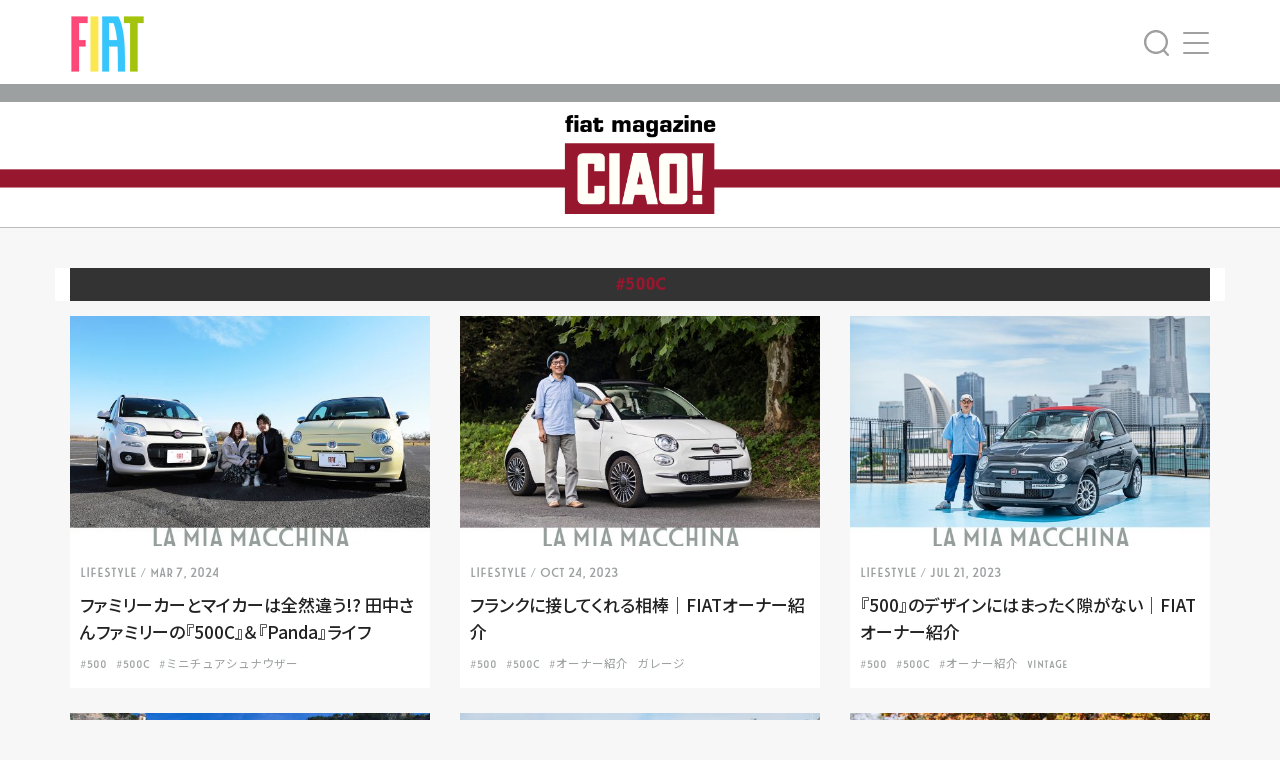

--- FILE ---
content_type: text/html; charset=UTF-8
request_url: https://www.fiat-jp.com/ciao/tag/500c/
body_size: 98328
content:
<!DOCTYPE html><html lang="en-US"
 prefix="og: https://ogp.me/ns#" ><head><meta http-equiv="Cache-Control" content="max-age=86400"><meta http-equiv="Content-Type" content="text/html; charset=UTF-8" /><meta name="viewport" content="width=device-width, initial-scale=1.0, maximum-scale=1.2, user-scalable=yes" /> <script>dataLayerFCA = [];</script> <script>(function(w,d,s,l,i){w[l]=w[l]||[];w[l].push({'gtm.start':
new Date().getTime(),event:'gtm.js'});var f=d.getElementsByTagName(s)[0],
j=d.createElement(s),dl=l!='dataLayer'?'&l='+l:'';j.async=true;j.src=
'https://www.googletagmanager.com/gtm.js?id='+i+dl;f.parentNode.insertBefore(j,f);
})(window,document,'script','dataLayerFCA','GTM-W3F6PVH');</script> <script src="//assets.adobedtm.com/launch-EN0f42a4515733422993e3459e15089f00.min.js" async></script> <script type="text/javascript">var digitalData =
            {
                "page": {
                    "attributes": {
                        "internalSearch": {
                            "postalCode": "",
                            "term": ""
                        },
                        "style": "",
                        "platform": {
                            "device": "",
                        }
                    },
                    "custom": {
                        "formInteractionType": ""
                    },
                    "category": {
                        "pageType": "fiat:jp:Ciaomagzine",
                        "primaryCategory": "fiat:jp:Ciaomagzine",
                        "subCategory1": "fiat:jp:Ciaomagzine",
                        "subCategory2": "fiat:jp:Ciaomagzine"
                    },
                    "component": {
                        "configurator": {
                            "attributeName": "",
                            "colors": "",
                            "options": "",
                            "stepName": "",
                            "stepNumber": "",
                            "trim": "",
                            "engine": "",
                            "completePrice": ""
                        },
                        "dealerSearch": {
                            "criteria": "",
                            "dealerID": ""
                        },
                        "form": {
                            "brochureDeliveryMethod": "",
                            "contactMethod": "",
                            "leadType": "",
                            "models": "",
                            "nameType": "",
                            "purchaseTimeframe": "",
                            "stepName": "",
                            "transactionID": ""
                        },
                        "inventorySearch": {
                            "vechicleCondition": "",
                            "filterList": "",
                            "numberOfVehicles": ""
                        }
                    },
                    "pageInfo": {
                        "countryCode": "jp",
                        "interactionMethod": "",
                        "language": "jp",
                        "linkName": "",
                        "linkType": "",
                        "mobileSiteType": "",
                        "orientation": "",
                        "pageName": "fiat:jp:Ciaomagzine",
                        "postalCode": "",
                        "dealer": "",
                        "dealerID": "",
                        "sysEnv": "",
                        "vehicleBrand": "",
                        "vehicleModel": "",
                        "vehicleModelName": "",
                        "vehicleTrim": "",
                        "vehicleID": "000",
                        "vehicleType": "new",
                        "vehicleYear": "",
                        "rangeModels": "",
                        "businnessArea": "",
                        "tabName": "",
                        "mediaCampaignID": "",
                        "mktgCampaignID": "5096",
                        "offerIncentiveID": "",
                        "source": "",
                        "siteType": "web corporate",
                        "assetOwner": "brand",
                        "businessArea": "sales",
                        "url": "",
                        "referrer": "",
                        "visitorID": ""
                    }
                }
            };</script> <script type="application/ld+json">{
"@context": "http://schema.org",
"@type": "Article",
"mainEntityOfPage":{
	"@type":"WebPage",
	"@id":"https://www.fiat-jp.com/ciao/ownerinterview-500c-panda_240307/"
},
"headline": "ファミリーカーとマイカーは全然違う!? 田中さんファミリーの『500C』＆『Panda』ライフ",
"image": {
	"@type": "ImageObject",
	"url": "https://www.fiat-jp.com/ciao/wp-content/uploads/2024/03/240307_Fiat_Owner_01m_240510.jpg",
	"height": 786,
	"width": 1280},
"datePublished": "2024-03-07T15:44:51+0900",
"dateModified": "2024-05-10T12:39:51+0900",
"author": {
	"@type": "Person",
	"name": "fiat magazine CIAO!"
},
"publisher": {
	"@type": "Organization",
	"name": "fiat magazine CIAO!",
	"logo": {
		"@type": "ImageObject",
		"url": "https://www.fiat-auto.co.jp/ciao/wp-content/uploads/2017/12/ciao_title_logo_03_s_ogp-768x502.png"
	}
},
"description": "『500C（チンクエチェントシー）』と『Panda（パンダ）』の2台のフィアットを所有され、ミニチュアシュナウザーの愛犬ロンくんと一緒に待ち合わせ場所にお越しくださった田中さんファミリー。個性の異なる2台をそれぞれ大切にし、「ずっと手放した…"
}</script> <meta name="google-site-verification" content="VzQFmmvYjqAPIFMQW3Vu3pQHJmPIUf2vesytTLs3pdo"><link href="https://fonts.googleapis.com/css?family=Noto+Sans+JP:400,500&display=swap" rel="stylesheet"><style media="all">.swiper-container{margin-left:auto;margin-right:auto;position:relative;overflow:hidden;z-index:1}.swiper-container-no-flexbox .swiper-slide{float:left}.swiper-container-vertical>.swiper-wrapper{-webkit-box-orient:vertical;-moz-box-orient:vertical;-ms-flex-direction:column;-webkit-flex-direction:column;flex-direction:column}.swiper-wrapper{position:relative;width:100%;height:100%;z-index:1;display:-webkit-box;display:-moz-box;display:-ms-flexbox;display:-webkit-flex;display:flex;-webkit-transition-property:-webkit-transform;-moz-transition-property:-moz-transform;-o-transition-property:-o-transform;-ms-transition-property:-ms-transform;transition-property:transform;-webkit-box-sizing:content-box;-moz-box-sizing:content-box;box-sizing:content-box}.swiper-container-android .swiper-slide,.swiper-wrapper{-webkit-transform:translate3d(0,0,0);-moz-transform:translate3d(0,0,0);-o-transform:translate(0,0);-ms-transform:translate3d(0,0,0);transform:translate3d(0,0,0)}.swiper-container-multirow>.swiper-wrapper{-webkit-box-lines:multiple;-moz-box-lines:multiple;-ms-flex-wrap:wrap;-webkit-flex-wrap:wrap;flex-wrap:wrap}.swiper-container-free-mode>.swiper-wrapper{-webkit-transition-timing-function:ease-out;-moz-transition-timing-function:ease-out;-ms-transition-timing-function:ease-out;-o-transition-timing-function:ease-out;transition-timing-function:ease-out;margin:0 auto}.swiper-slide{-webkit-flex-shrink:0;-ms-flex:0 0 auto;flex-shrink:0;width:100%;height:100%;position:relative;overhflow:hidden;}.swiper-container-autoheight,.swiper-container-autoheight .swiper-slide{height:auto}.swiper-container-autoheight .swiper-wrapper{-webkit-box-align:start;-ms-flex-align:start;-webkit-align-items:flex-start;align-items:flex-start;-webkit-transition-property:-webkit-transform,height;-moz-transition-property:-moz-transform;-o-transition-property:-o-transform;-ms-transition-property:-ms-transform;transition-property:transform,height}.swiper-container .swiper-notification{position:absolute;left:0;top:0;pointer-events:none;opacity:0;z-index:-1000}.swiper-wp8-horizontal{-ms-touch-action:pan-y;touch-action:pan-y}.swiper-wp8-vertical{-ms-touch-action:pan-x;touch-action:pan-x}.swiper-button-next,.swiper-button-prev{position:absolute;top:50%;width:16px;height:44px;margin-top:-22px;z-index:10;cursor:pointer;-moz-background-size:27px 44px;-webkit-background-size:27px 44px;background-size:27px 44px;background-position:center;background-repeat:no-repeat}.swiper-button-next.swiper-button-disabled,.swiper-button-prev.swiper-button-disabled{opacity:.35;cursor:auto;pointer-events:none}.swiper-button-prev,.swiper-container-rtl .swiper-button-next{background-image:url("data:image/svg+xml;charset=utf-8,%3Csvg%20xmlns%3D'http%3A%2F%2Fwww.w3.org%2F2000%2Fsvg'%20viewBox%3D'0%200%2027%2044'%3E%3Cpath%20d%3D'M0%2C22L22%2C0l2.1%2C2.1L4.2%2C22l19.9%2C19.9L22%2C44L0%2C22L0%2C22L0%2C22z'%20fill%3D'%23007aff'%2F%3E%3C%2Fsvg%3E");left:10px;right:auto}.swiper-button-prev.swiper-button-black,.swiper-container-rtl .swiper-button-next.swiper-button-black{background-image:url("data:image/svg+xml;charset=utf-8,%3Csvg%20xmlns%3D'http%3A%2F%2Fwww.w3.org%2F2000%2Fsvg'%20viewBox%3D'0%200%2027%2044'%3E%3Cpath%20d%3D'M0%2C22L22%2C0l2.1%2C2.1L4.2%2C22l19.9%2C19.9L22%2C44L0%2C22L0%2C22L0%2C22z'%20fill%3D'%23000000'%2F%3E%3C%2Fsvg%3E"); background-size:100% auto;}.swiper-button-prev.swiper-button-white,.swiper-container-rtl .swiper-button-next.swiper-button-white{background-image:url("data:image/svg+xml;charset=utf-8,%3Csvg%20xmlns%3D'http%3A%2F%2Fwww.w3.org%2F2000%2Fsvg'%20viewBox%3D'0%200%2027%2044'%3E%3Cpath%20d%3D'M0%2C22L22%2C0l2.1%2C2.1L4.2%2C22l19.9%2C19.9L22%2C44L0%2C22L0%2C22L0%2C22z'%20fill%3D'%23ffffff'%2F%3E%3C%2Fsvg%3E"); background-size:100% auto;}.swiper-button-next,.swiper-container-rtl .swiper-button-prev{background-image:url("data:image/svg+xml;charset=utf-8,%3Csvg%20xmlns%3D'http%3A%2F%2Fwww.w3.org%2F2000%2Fsvg'%20viewBox%3D'0%200%2027%2044'%3E%3Cpath%20d%3D'M27%2C22L27%2C22L5%2C44l-2.1-2.1L22.8%2C22L2.9%2C2.1L5%2C0L27%2C22L27%2C22z'%20fill%3D'%23007aff'%2F%3E%3C%2Fsvg%3E");right:10px;left:auto; background-size: 100% auto;}.swiper-button-next.swiper-button-black,.swiper-container-rtl .swiper-button-prev.swiper-button-black{background-image:url("data:image/svg+xml;charset=utf-8,%3Csvg%20xmlns%3D'http%3A%2F%2Fwww.w3.org%2F2000%2Fsvg'%20viewBox%3D'0%200%2027%2044'%3E%3Cpath%20d%3D'M27%2C22L27%2C22L5%2C44l-2.1-2.1L22.8%2C22L2.9%2C2.1L5%2C0L27%2C22L27%2C22z'%20fill%3D'%23000000'%2F%3E%3C%2Fsvg%3E"); background-size:100% auto;}.swiper-button-next.swiper-button-white,.swiper-container-rtl .swiper-button-prev.swiper-button-white{background-image:url("data:image/svg+xml;charset=utf-8,%3Csvg%20xmlns%3D'http%3A%2F%2Fwww.w3.org%2F2000%2Fsvg'%20viewBox%3D'0%200%2027%2044'%3E%3Cpath%20d%3D'M27%2C22L27%2C22L5%2C44l-2.1-2.1L22.8%2C22L2.9%2C2.1L5%2C0L27%2C22L27%2C22z'%20fill%3D'%23ffffff'%2F%3E%3C%2Fsvg%3E")}.swiper-pagination{position:absolute;text-align:center;-webkit-transition:.3s;-moz-transition:.3s;-o-transition:.3s;transition:.3s;-webkit-transform:translate3d(0,0,0);-ms-transform:translate3d(0,0,0);-o-transform:translate3d(0,0,0);transform:translate3d(0,0,0);z-index:10}.swiper-pagination.swiper-pagination-hidden{opacity:0}.swiper-container-horizontal>.swiper-pagination-bullets,.swiper-pagination-custom,.swiper-pagination-fraction{bottom:10px;left:0;width:100%}.swiper-pagination-bullet{width:8px;height:8px;display:inline-block;border-radius:100%;background:#000;opacity:.2}button.swiper-pagination-bullet{border:none;margin:0;padding:0;box-shadow:none;-moz-appearance:none;-ms-appearance:none;-webkit-appearance:none;appearance:none}.swiper-pagination-clickable .swiper-pagination-bullet{cursor:pointer}.swiper-pagination-white .swiper-pagination-bullet{background:#fff}.swiper-pagination-bullet-active{opacity:1;background:#007aff}.swiper-pagination-white .swiper-pagination-bullet-active{background:#fff}.swiper-pagination-black .swiper-pagination-bullet-active{background:#000}.swiper-container-vertical>.swiper-pagination-bullets{right:10px;top:50%;-webkit-transform:translate3d(0,-50%,0);-moz-transform:translate3d(0,-50%,0);-o-transform:translate(0,-50%);-ms-transform:translate3d(0,-50%,0);transform:translate3d(0,-50%,0)}.swiper-container-vertical>.swiper-pagination-bullets .swiper-pagination-bullet{margin:5px 0;display:block}.swiper-container-horizontal>.swiper-pagination-bullets .swiper-pagination-bullet{margin:0 5px}.swiper-pagination-progress{background:rgba(0,0,0,.25);position:absolute}.swiper-pagination-progress .swiper-pagination-progressbar{background:#007aff;position:absolute;left:0;top:0;width:100%;height:100%;-webkit-transform:scale(0);-ms-transform:scale(0);-o-transform:scale(0);transform:scale(0);-webkit-transform-origin:left top;-moz-transform-origin:left top;-ms-transform-origin:left top;-o-transform-origin:left top;transform-origin:left top}.swiper-container-rtl .swiper-pagination-progress .swiper-pagination-progressbar{-webkit-transform-origin:right top;-moz-transform-origin:right top;-ms-transform-origin:right top;-o-transform-origin:right top;transform-origin:right top}.swiper-container-horizontal>.swiper-pagination-progress{width:100%;height:4px;left:0;top:0}.swiper-container-vertical>.swiper-pagination-progress{width:4px;height:100%;left:0;top:0}.swiper-pagination-progress.swiper-pagination-white{background:rgba(255,255,255,.5)}.swiper-pagination-progress.swiper-pagination-white .swiper-pagination-progressbar{background:#fff}.swiper-pagination-progress.swiper-pagination-black .swiper-pagination-progressbar{background:#000}.swiper-container-3d{-webkit-perspective:1200px;-moz-perspective:1200px;-o-perspective:1200px;perspective:1200px}.swiper-container-3d .swiper-cube-shadow,.swiper-container-3d .swiper-slide,.swiper-container-3d .swiper-slide-shadow-bottom,.swiper-container-3d .swiper-slide-shadow-left,.swiper-container-3d .swiper-slide-shadow-right,.swiper-container-3d .swiper-slide-shadow-top,.swiper-container-3d .swiper-wrapper{-webkit-transform-style:preserve-3d;-moz-transform-style:preserve-3d;-ms-transform-style:preserve-3d;transform-style:preserve-3d}.swiper-container-3d .swiper-slide-shadow-bottom,.swiper-container-3d .swiper-slide-shadow-left,.swiper-container-3d .swiper-slide-shadow-right,.swiper-container-3d .swiper-slide-shadow-top{position:absolute;left:0;top:0;width:100%;height:100%;pointer-events:none;z-index:10}.swiper-container-3d .swiper-slide-shadow-left{background-image:-webkit-gradient(linear,left top,right top,from(rgba(0,0,0,.5)),to(rgba(0,0,0,0)));background-image:-webkit-linear-gradient(right,rgba(0,0,0,.5),rgba(0,0,0,0));background-image:-moz-linear-gradient(right,rgba(0,0,0,.5),rgba(0,0,0,0));background-image:-o-linear-gradient(right,rgba(0,0,0,.5),rgba(0,0,0,0));background-image:linear-gradient(to left,rgba(0,0,0,.5),rgba(0,0,0,0))}.swiper-container-3d .swiper-slide-shadow-right{background-image:-webkit-gradient(linear,right top,left top,from(rgba(0,0,0,.5)),to(rgba(0,0,0,0)));background-image:-webkit-linear-gradient(left,rgba(0,0,0,.5),rgba(0,0,0,0));background-image:-moz-linear-gradient(left,rgba(0,0,0,.5),rgba(0,0,0,0));background-image:-o-linear-gradient(left,rgba(0,0,0,.5),rgba(0,0,0,0));background-image:linear-gradient(to right,rgba(0,0,0,.5),rgba(0,0,0,0))}.swiper-container-3d .swiper-slide-shadow-top{background-image:-webkit-gradient(linear,left top,left bottom,from(rgba(0,0,0,.5)),to(rgba(0,0,0,0)));background-image:-webkit-linear-gradient(bottom,rgba(0,0,0,.5),rgba(0,0,0,0));background-image:-moz-linear-gradient(bottom,rgba(0,0,0,.5),rgba(0,0,0,0));background-image:-o-linear-gradient(bottom,rgba(0,0,0,.5),rgba(0,0,0,0));background-image:linear-gradient(to top,rgba(0,0,0,.5),rgba(0,0,0,0))}.swiper-container-3d .swiper-slide-shadow-bottom{background-image:-webkit-gradient(linear,left bottom,left top,from(rgba(0,0,0,.5)),to(rgba(0,0,0,0)));background-image:-webkit-linear-gradient(top,rgba(0,0,0,.5),rgba(0,0,0,0));background-image:-moz-linear-gradient(top,rgba(0,0,0,.5),rgba(0,0,0,0));background-image:-o-linear-gradient(top,rgba(0,0,0,.5),rgba(0,0,0,0));background-image:linear-gradient(to bottom,rgba(0,0,0,.5),rgba(0,0,0,0))}.swiper-container-coverflow .swiper-wrapper,.swiper-container-flip .swiper-wrapper{-ms-perspective:1200px}.swiper-container-cube,.swiper-container-flip{overflow:visible}.swiper-container-cube .swiper-slide,.swiper-container-flip .swiper-slide{pointer-events:none;-webkit-backface-visibility:hidden;-moz-backface-visibility:hidden;-ms-backface-visibility:hidden;backface-visibility:hidden;z-index:1}.swiper-container-cube .swiper-slide .swiper-slide,.swiper-container-flip .swiper-slide .swiper-slide{pointer-events:none}.swiper-container-cube .swiper-slide-active,.swiper-container-cube .swiper-slide-active .swiper-slide-active,.swiper-container-flip .swiper-slide-active,.swiper-container-flip .swiper-slide-active .swiper-slide-active{pointer-events:auto}.swiper-container-cube .swiper-slide-shadow-bottom,.swiper-container-cube .swiper-slide-shadow-left,.swiper-container-cube .swiper-slide-shadow-right,.swiper-container-cube .swiper-slide-shadow-top,.swiper-container-flip .swiper-slide-shadow-bottom,.swiper-container-flip .swiper-slide-shadow-left,.swiper-container-flip .swiper-slide-shadow-right,.swiper-container-flip .swiper-slide-shadow-top{z-index:0;-webkit-backface-visibility:hidden;-moz-backface-visibility:hidden;-ms-backface-visibility:hidden;backface-visibility:hidden}.swiper-container-cube .swiper-slide{visibility:hidden;-webkit-transform-origin:0 0;-moz-transform-origin:0 0;-ms-transform-origin:0 0;transform-origin:0 0;width:100%;height:100%}.swiper-container-cube.swiper-container-rtl .swiper-slide{-webkit-transform-origin:100% 0;-moz-transform-origin:100% 0;-ms-transform-origin:100% 0;transform-origin:100% 0}.swiper-container-cube .swiper-slide-active,.swiper-container-cube .swiper-slide-next,.swiper-container-cube .swiper-slide-next+.swiper-slide,.swiper-container-cube .swiper-slide-prev{pointer-events:auto;visibility:visible}.swiper-container-cube .swiper-cube-shadow{position:absolute;left:0;bottom:0;width:100%;height:100%;background:#000;opacity:.6;-webkit-filter:blur(50px);filter:blur(50px);z-index:0}.swiper-container-fade.swiper-container-free-mode .swiper-slide{-webkit-transition-timing-function:ease-out;-moz-transition-timing-function:ease-out;-ms-transition-timing-function:ease-out;-o-transition-timing-function:ease-out;transition-timing-function:ease-out}.swiper-container-fade .swiper-slide{pointer-events:none;-webkit-transition-property:opacity;-moz-transition-property:opacity;-o-transition-property:opacity;transition-property:opacity}.swiper-container-fade .swiper-slide .swiper-slide{pointer-events:none}.swiper-container-fade .swiper-slide-active,.swiper-container-fade .swiper-slide-active .swiper-slide-active{pointer-events:auto}.swiper-zoom-container{width:100%;height:100%;display:-webkit-box;display:-moz-box;display:-ms-flexbox;display:-webkit-flex;display:flex;-webkit-box-pack:center;-moz-box-pack:center;-ms-flex-pack:center;-webkit-justify-content:center;justify-content:center;-webkit-box-align:center;-moz-box-align:center;-ms-flex-align:center;-webkit-align-items:center;align-items:center;text-align:center}.swiper-zoom-container>canvas,.swiper-zoom-container>img,.swiper-zoom-container>svg{max-width:100%;max-height:100%;object-fit:contain}.swiper-scrollbar{border-radius:10px;position:relative;-ms-touch-action:none;background:rgba(0,0,0,.1)}.swiper-container-horizontal>.swiper-scrollbar{position:absolute;left:1%;bottom:3px;z-index:50;height:5px;width:98%}.swiper-container-vertical>.swiper-scrollbar{position:absolute;right:3px;top:1%;z-index:50;width:5px;height:98%}.swiper-scrollbar-drag{height:100%;width:100%;position:relative;background:rgba(0,0,0,.5);border-radius:10px;left:0;top:0}.swiper-scrollbar-cursor-drag{cursor:move}.swiper-lazy-preloader{width:42px;height:42px;position:absolute;left:50%;top:50%;margin-left:-21px;margin-top:-21px;z-index:10;-webkit-transform-origin:50%;-moz-transform-origin:50%;transform-origin:50%;-webkit-animation:swiper-preloader-spin 1s steps(12,end) infinite;-moz-animation:swiper-preloader-spin 1s steps(12,end) infinite;animation:swiper-preloader-spin 1s steps(12,end) infinite}.swiper-lazy-preloader:after{display:block;content:"";width:100%;height:100%;background-image:url("data:image/svg+xml;charset=utf-8,%3Csvg%20viewBox%3D'0%200%20120%20120'%20xmlns%3D'http%3A%2F%2Fwww.w3.org%2F2000%2Fsvg'%20xmlns%3Axlink%3D'http%3A%2F%2Fwww.w3.org%2F1999%2Fxlink'%3E%3Cdefs%3E%3Cline%20id%3D'l'%20x1%3D'60'%20x2%3D'60'%20y1%3D'7'%20y2%3D'27'%20stroke%3D'%236c6c6c'%20stroke-width%3D'11'%20stroke-linecap%3D'round'%2F%3E%3C%2Fdefs%3E%3Cg%3E%3Cuse%20xlink%3Ahref%3D'%23l'%20opacity%3D'.27'%2F%3E%3Cuse%20xlink%3Ahref%3D'%23l'%20opacity%3D'.27'%20transform%3D'rotate(30%2060%2C60)'%2F%3E%3Cuse%20xlink%3Ahref%3D'%23l'%20opacity%3D'.27'%20transform%3D'rotate(60%2060%2C60)'%2F%3E%3Cuse%20xlink%3Ahref%3D'%23l'%20opacity%3D'.27'%20transform%3D'rotate(90%2060%2C60)'%2F%3E%3Cuse%20xlink%3Ahref%3D'%23l'%20opacity%3D'.27'%20transform%3D'rotate(120%2060%2C60)'%2F%3E%3Cuse%20xlink%3Ahref%3D'%23l'%20opacity%3D'.27'%20transform%3D'rotate(150%2060%2C60)'%2F%3E%3Cuse%20xlink%3Ahref%3D'%23l'%20opacity%3D'.37'%20transform%3D'rotate(180%2060%2C60)'%2F%3E%3Cuse%20xlink%3Ahref%3D'%23l'%20opacity%3D'.46'%20transform%3D'rotate(210%2060%2C60)'%2F%3E%3Cuse%20xlink%3Ahref%3D'%23l'%20opacity%3D'.56'%20transform%3D'rotate(240%2060%2C60)'%2F%3E%3Cuse%20xlink%3Ahref%3D'%23l'%20opacity%3D'.66'%20transform%3D'rotate(270%2060%2C60)'%2F%3E%3Cuse%20xlink%3Ahref%3D'%23l'%20opacity%3D'.75'%20transform%3D'rotate(300%2060%2C60)'%2F%3E%3Cuse%20xlink%3Ahref%3D'%23l'%20opacity%3D'.85'%20transform%3D'rotate(330%2060%2C60)'%2F%3E%3C%2Fg%3E%3C%2Fsvg%3E");background-position:50%;-webkit-background-size:100%;background-size:100%;background-repeat:no-repeat}.swiper-lazy-preloader-white:after{background-image:url("data:image/svg+xml;charset=utf-8,%3Csvg%20viewBox%3D'0%200%20120%20120'%20xmlns%3D'http%3A%2F%2Fwww.w3.org%2F2000%2Fsvg'%20xmlns%3Axlink%3D'http%3A%2F%2Fwww.w3.org%2F1999%2Fxlink'%3E%3Cdefs%3E%3Cline%20id%3D'l'%20x1%3D'60'%20x2%3D'60'%20y1%3D'7'%20y2%3D'27'%20stroke%3D'%23fff'%20stroke-width%3D'11'%20stroke-linecap%3D'round'%2F%3E%3C%2Fdefs%3E%3Cg%3E%3Cuse%20xlink%3Ahref%3D'%23l'%20opacity%3D'.27'%2F%3E%3Cuse%20xlink%3Ahref%3D'%23l'%20opacity%3D'.27'%20transform%3D'rotate(30%2060%2C60)'%2F%3E%3Cuse%20xlink%3Ahref%3D'%23l'%20opacity%3D'.27'%20transform%3D'rotate(60%2060%2C60)'%2F%3E%3Cuse%20xlink%3Ahref%3D'%23l'%20opacity%3D'.27'%20transform%3D'rotate(90%2060%2C60)'%2F%3E%3Cuse%20xlink%3Ahref%3D'%23l'%20opacity%3D'.27'%20transform%3D'rotate(120%2060%2C60)'%2F%3E%3Cuse%20xlink%3Ahref%3D'%23l'%20opacity%3D'.27'%20transform%3D'rotate(150%2060%2C60)'%2F%3E%3Cuse%20xlink%3Ahref%3D'%23l'%20opacity%3D'.37'%20transform%3D'rotate(180%2060%2C60)'%2F%3E%3Cuse%20xlink%3Ahref%3D'%23l'%20opacity%3D'.46'%20transform%3D'rotate(210%2060%2C60)'%2F%3E%3Cuse%20xlink%3Ahref%3D'%23l'%20opacity%3D'.56'%20transform%3D'rotate(240%2060%2C60)'%2F%3E%3Cuse%20xlink%3Ahref%3D'%23l'%20opacity%3D'.66'%20transform%3D'rotate(270%2060%2C60)'%2F%3E%3Cuse%20xlink%3Ahref%3D'%23l'%20opacity%3D'.75'%20transform%3D'rotate(300%2060%2C60)'%2F%3E%3Cuse%20xlink%3Ahref%3D'%23l'%20opacity%3D'.85'%20transform%3D'rotate(330%2060%2C60)'%2F%3E%3C%2Fg%3E%3C%2Fsvg%3E")}@-webkit-keyframes swiper-preloader-spin{100%{-webkit-transform:rotate(360deg)}}@keyframes swiper-preloader-spin{100%{transform:rotate(360deg)}}

@charset 'UTF-8';.slick-loading .slick-list{background:#fff url(//www.fiat-jp.com/ciao/wp-content/themes/sveva/assets/css/./ajax-loader.gif) center center no-repeat}@font-face{font-family:'slick';font-weight:400;font-style:normal;src:url(//www.fiat-jp.com/ciao/wp-content/themes/sveva/assets/css/./fonts/slick.eot);src:url(//www.fiat-jp.com/ciao/wp-content/themes/sveva/assets/css/./fonts/slick.eot?#iefix) format('embedded-opentype'),url(//www.fiat-jp.com/ciao/wp-content/themes/sveva/assets/css/./fonts/slick.woff) format('woff'),url(//www.fiat-jp.com/ciao/wp-content/themes/sveva/assets/css/./fonts/slick.ttf) format('truetype'),url(//www.fiat-jp.com/ciao/wp-content/themes/sveva/assets/css/./fonts/slick.svg#slick) format('svg')}.slick-prev,.slick-next{font-size:0;line-height:0;position:absolute;top:50%;display:block;width:20px;height:20px;padding:0;-webkit-transform:translate(0,-50%);-ms-transform:translate(0,-50%);transform:translate(0,-50%);cursor:pointer;color:transparent;border:none;outline:none;background:0 0}.slick-prev:hover,.slick-prev:focus,.slick-next:hover,.slick-next:focus{color:transparent;outline:none;background:0 0}.slick-prev:hover:before,.slick-prev:focus:before,.slick-next:hover:before,.slick-next:focus:before{opacity:1}.slick-prev.slick-disabled:before,.slick-next.slick-disabled:before{opacity:.25}.slick-prev:before,.slick-next:before{font-family:'slick';font-size:20px;line-height:1;opacity:.75;color:#fff;-webkit-font-smoothing:antialiased;-moz-osx-font-smoothing:grayscale}.slick-prev{left:-25px}[dir=rtl] .slick-prev{right:-25px;left:auto}.slick-prev:before{content:'←'}[dir=rtl] .slick-prev:before{content:'→'}.slick-next{right:-25px}[dir=rtl] .slick-next{right:auto;left:-25px}.slick-next:before{content:'→'}[dir=rtl] .slick-next:before{content:'←'}.slick-dotted.slick-slider{margin-bottom:30px}.slick-dots{position:absolute;bottom:-25px;display:block;width:100%;padding:0;margin:0;list-style:none;text-align:center}.slick-dots li{position:relative;display:inline-block;width:20px;height:20px;margin:0 5px;padding:0;cursor:pointer}.slick-dots li button{font-size:0;line-height:0;display:block;width:20px;height:20px;padding:5px;cursor:pointer;color:transparent;border:0;outline:none;background:0 0}.slick-dots li button:hover,.slick-dots li button:focus{outline:none}.slick-dots li button:hover:before,.slick-dots li button:focus:before{opacity:1}.slick-dots li button:before{font-family:'slick';font-size:6px;line-height:20px;position:absolute;top:0;left:0;width:20px;height:20px;content:'•';text-align:center;opacity:.25;color:#000;-webkit-font-smoothing:antialiased;-moz-osx-font-smoothing:grayscale}.slick-dots li.slick-active button:before{opacity:.75;color:#000}
.slick-slider{position:relative;display:block;box-sizing:border-box;-webkit-user-select:none;-moz-user-select:none;-ms-user-select:none;user-select:none;-webkit-touch-callout:none;-khtml-user-select:none;-ms-touch-action:pan-y;touch-action:pan-y;-webkit-tap-highlight-color:transparent}.slick-list{position:relative;display:block;overflow:hidden;margin:0;padding:0}.slick-list:focus{outline:none}.slick-list.dragging{cursor:pointer;cursor:hand}.slick-slider .slick-track,.slick-slider .slick-list{-webkit-transform:translate3d(0,0,0);-moz-transform:translate3d(0,0,0);-ms-transform:translate3d(0,0,0);-o-transform:translate3d(0,0,0);transform:translate3d(0,0,0)}.slick-track{position:relative;top:0;left:0;display:block;margin-left:auto;margin-right:auto}.slick-track:before,.slick-track:after{display:table;content:''}.slick-track:after{clear:both}.slick-loading .slick-track{visibility:hidden}.slick-slide{display:none;float:left;height:100%;min-height:1px}[dir=rtl] .slick-slide{float:right}.slick-slide img{display:block}.slick-slide.slick-loading img{display:none}.slick-slide.dragging img{pointer-events:none}.slick-initialized .slick-slide{display:block}.slick-loading .slick-slide{visibility:hidden}.slick-vertical .slick-slide{display:block;height:auto;border:1px solid transparent}.slick-arrow.slick-hidden{display:none}
img.wp-smiley,img.emoji{display:inline !important;border:none !important;box-shadow:none !important;height:1em !important;width:1em !important;margin:0 .07em !important;vertical-align:-.1em !important;background:0 0 !important;padding:0 !important}
.wp-block-audio figcaption{margin-top:.5em;margin-bottom:1em}.wp-block-audio audio{width:100%;min-width:300px}.wp-block-button{color:#fff}.wp-block-button.aligncenter{text-align:center}.wp-block-button.alignright{text-align:right}.wp-block-button__link{background-color:#32373c;border:none;border-radius:28px;box-shadow:none;color:inherit;cursor:pointer;display:inline-block;font-size:18px;margin:0;padding:12px 24px;text-align:center;text-decoration:none;overflow-wrap:break-word}.wp-block-button__link:active,.wp-block-button__link:focus,.wp-block-button__link:hover,.wp-block-button__link:visited{color:inherit}.is-style-squared .wp-block-button__link{border-radius:0}.no-border-radius.wp-block-button__link{border-radius:0!important}.is-style-outline{color:#32373c}.is-style-outline .wp-block-button__link{background-color:transparent;border:2px solid}.wp-block-calendar{text-align:center}.wp-block-calendar tbody td,.wp-block-calendar th{padding:4px;border:1px solid #e2e4e7}.wp-block-calendar tfoot td{border:none}.wp-block-calendar table{width:100%;border-collapse:collapse;font-family:-apple-system,BlinkMacSystemFont,Segoe UI,Roboto,Oxygen-Sans,Ubuntu,Cantarell,Helvetica Neue,sans-serif}.wp-block-calendar table th{font-weight:400;background:#edeff0}.wp-block-calendar a{text-decoration:underline}.wp-block-calendar tfoot a{color:#00739c}.wp-block-calendar table caption,.wp-block-calendar table tbody{color:#40464d}.wp-block-categories.alignleft{margin-right:2em}.wp-block-categories.alignright{margin-left:2em}.wp-block-columns{display:flex;margin-bottom:28px;flex-wrap:wrap}@media (min-width:782px){.wp-block-columns{flex-wrap:nowrap}}.wp-block-column{flex-grow:1;min-width:0;word-break:break-word;overflow-wrap:break-word}@media (max-width:599px){.wp-block-column{flex-basis:100%!important}}@media (min-width:600px){.wp-block-column{flex-basis:calc(50% - 16px);flex-grow:0}.wp-block-column:nth-child(2n){margin-left:32px}}@media (min-width:782px){.wp-block-column:not(:first-child){margin-left:32px}}.wp-block-columns.are-vertically-aligned-top{align-items:flex-start}.wp-block-columns.are-vertically-aligned-center{align-items:center}.wp-block-columns.are-vertically-aligned-bottom{align-items:flex-end}.wp-block-column.is-vertically-aligned-top{align-self:flex-start}.wp-block-column.is-vertically-aligned-center{-ms-grid-row-align:center;align-self:center}.wp-block-column.is-vertically-aligned-bottom{align-self:flex-end}.wp-block-cover,.wp-block-cover-image{position:relative;background-color:#000;background-size:cover;background-position:50%;min-height:430px;height:100%;width:100%;display:flex;justify-content:center;align-items:center;overflow:hidden}.wp-block-cover-image.has-parallax,.wp-block-cover.has-parallax{background-attachment:fixed}@supports (-webkit-overflow-scrolling:touch){.wp-block-cover-image.has-parallax,.wp-block-cover.has-parallax{background-attachment:scroll}}@media (prefers-reduced-motion:reduce){.wp-block-cover-image.has-parallax,.wp-block-cover.has-parallax{background-attachment:scroll}}.wp-block-cover-image.has-background-dim:before,.wp-block-cover.has-background-dim:before{content:"";position:absolute;top:0;left:0;bottom:0;right:0;background-color:inherit;opacity:.5;z-index:1}.wp-block-cover-image.has-background-dim.has-background-dim-10:before,.wp-block-cover.has-background-dim.has-background-dim-10:before{opacity:.1}.wp-block-cover-image.has-background-dim.has-background-dim-20:before,.wp-block-cover.has-background-dim.has-background-dim-20:before{opacity:.2}.wp-block-cover-image.has-background-dim.has-background-dim-30:before,.wp-block-cover.has-background-dim.has-background-dim-30:before{opacity:.3}.wp-block-cover-image.has-background-dim.has-background-dim-40:before,.wp-block-cover.has-background-dim.has-background-dim-40:before{opacity:.4}.wp-block-cover-image.has-background-dim.has-background-dim-50:before,.wp-block-cover.has-background-dim.has-background-dim-50:before{opacity:.5}.wp-block-cover-image.has-background-dim.has-background-dim-60:before,.wp-block-cover.has-background-dim.has-background-dim-60:before{opacity:.6}.wp-block-cover-image.has-background-dim.has-background-dim-70:before,.wp-block-cover.has-background-dim.has-background-dim-70:before{opacity:.7}.wp-block-cover-image.has-background-dim.has-background-dim-80:before,.wp-block-cover.has-background-dim.has-background-dim-80:before{opacity:.8}.wp-block-cover-image.has-background-dim.has-background-dim-90:before,.wp-block-cover.has-background-dim.has-background-dim-90:before{opacity:.9}.wp-block-cover-image.has-background-dim.has-background-dim-100:before,.wp-block-cover.has-background-dim.has-background-dim-100:before{opacity:1}.wp-block-cover-image.alignleft,.wp-block-cover-image.alignright,.wp-block-cover.alignleft,.wp-block-cover.alignright{max-width:305px;width:100%}.wp-block-cover-image:after,.wp-block-cover:after{display:block;content:"";font-size:0;min-height:inherit}@supports (position:sticky){.wp-block-cover-image:after,.wp-block-cover:after{content:none}}.wp-block-cover-image.aligncenter,.wp-block-cover-image.alignleft,.wp-block-cover-image.alignright,.wp-block-cover.aligncenter,.wp-block-cover.alignleft,.wp-block-cover.alignright{display:flex}.wp-block-cover-image .wp-block-cover__inner-container,.wp-block-cover .wp-block-cover__inner-container{width:calc(100% - 70px);z-index:1;color:#f8f9f9}.wp-block-cover-image .wp-block-subhead:not(.has-text-color),.wp-block-cover-image h1:not(.has-text-color),.wp-block-cover-image h2:not(.has-text-color),.wp-block-cover-image h3:not(.has-text-color),.wp-block-cover-image h4:not(.has-text-color),.wp-block-cover-image h5:not(.has-text-color),.wp-block-cover-image h6:not(.has-text-color),.wp-block-cover-image p:not(.has-text-color),.wp-block-cover .wp-block-subhead:not(.has-text-color),.wp-block-cover h1:not(.has-text-color),.wp-block-cover h2:not(.has-text-color),.wp-block-cover h3:not(.has-text-color),.wp-block-cover h4:not(.has-text-color),.wp-block-cover h5:not(.has-text-color),.wp-block-cover h6:not(.has-text-color),.wp-block-cover p:not(.has-text-color){color:inherit}.wp-block-cover__video-background{position:absolute;top:50%;left:50%;transform:translateX(-50%) translateY(-50%);width:100%;height:100%;z-index:0;-o-object-fit:cover;object-fit:cover}.wp-block-cover-image-text,.wp-block-cover-text,section.wp-block-cover-image h2{color:#fff}.wp-block-cover-image-text a,.wp-block-cover-image-text a:active,.wp-block-cover-image-text a:focus,.wp-block-cover-image-text a:hover,.wp-block-cover-text a,.wp-block-cover-text a:active,.wp-block-cover-text a:focus,.wp-block-cover-text a:hover,section.wp-block-cover-image h2 a,section.wp-block-cover-image h2 a:active,section.wp-block-cover-image h2 a:focus,section.wp-block-cover-image h2 a:hover{color:#fff}.wp-block-cover-image .wp-block-cover.has-left-content{justify-content:flex-start}.wp-block-cover-image .wp-block-cover.has-right-content{justify-content:flex-end}.wp-block-cover-image.has-left-content .wp-block-cover-image-text,.wp-block-cover.has-left-content .wp-block-cover-text,section.wp-block-cover-image.has-left-content>h2{margin-left:0;text-align:left}.wp-block-cover-image.has-right-content .wp-block-cover-image-text,.wp-block-cover.has-right-content .wp-block-cover-text,section.wp-block-cover-image.has-right-content>h2{margin-right:0;text-align:right}.wp-block-cover-image .wp-block-cover-image-text,.wp-block-cover .wp-block-cover-text,section.wp-block-cover-image>h2{font-size:2em;line-height:1.25;z-index:1;margin-bottom:0;max-width:610px;padding:14px;text-align:center}.block-editor-block-list__block[data-type="core/embed"][data-align=left] .block-editor-block-list__block-edit,.block-editor-block-list__block[data-type="core/embed"][data-align=right] .block-editor-block-list__block-edit,.wp-block-embed.alignleft,.wp-block-embed.alignright{max-width:360px;width:100%}.wp-block-embed{margin-bottom:1em}.wp-block-embed figcaption{margin-top:.5em;margin-bottom:1em}.wp-embed-responsive .wp-block-embed.wp-embed-aspect-1-1 .wp-block-embed__wrapper,.wp-embed-responsive .wp-block-embed.wp-embed-aspect-1-2 .wp-block-embed__wrapper,.wp-embed-responsive .wp-block-embed.wp-embed-aspect-4-3 .wp-block-embed__wrapper,.wp-embed-responsive .wp-block-embed.wp-embed-aspect-9-16 .wp-block-embed__wrapper,.wp-embed-responsive .wp-block-embed.wp-embed-aspect-16-9 .wp-block-embed__wrapper,.wp-embed-responsive .wp-block-embed.wp-embed-aspect-18-9 .wp-block-embed__wrapper,.wp-embed-responsive .wp-block-embed.wp-embed-aspect-21-9 .wp-block-embed__wrapper{position:relative}.wp-embed-responsive .wp-block-embed.wp-embed-aspect-1-1 .wp-block-embed__wrapper:before,.wp-embed-responsive .wp-block-embed.wp-embed-aspect-1-2 .wp-block-embed__wrapper:before,.wp-embed-responsive .wp-block-embed.wp-embed-aspect-4-3 .wp-block-embed__wrapper:before,.wp-embed-responsive .wp-block-embed.wp-embed-aspect-9-16 .wp-block-embed__wrapper:before,.wp-embed-responsive .wp-block-embed.wp-embed-aspect-16-9 .wp-block-embed__wrapper:before,.wp-embed-responsive .wp-block-embed.wp-embed-aspect-18-9 .wp-block-embed__wrapper:before,.wp-embed-responsive .wp-block-embed.wp-embed-aspect-21-9 .wp-block-embed__wrapper:before{content:"";display:block;padding-top:50%}.wp-embed-responsive .wp-block-embed.wp-embed-aspect-1-1 .wp-block-embed__wrapper iframe,.wp-embed-responsive .wp-block-embed.wp-embed-aspect-1-2 .wp-block-embed__wrapper iframe,.wp-embed-responsive .wp-block-embed.wp-embed-aspect-4-3 .wp-block-embed__wrapper iframe,.wp-embed-responsive .wp-block-embed.wp-embed-aspect-9-16 .wp-block-embed__wrapper iframe,.wp-embed-responsive .wp-block-embed.wp-embed-aspect-16-9 .wp-block-embed__wrapper iframe,.wp-embed-responsive .wp-block-embed.wp-embed-aspect-18-9 .wp-block-embed__wrapper iframe,.wp-embed-responsive .wp-block-embed.wp-embed-aspect-21-9 .wp-block-embed__wrapper iframe{position:absolute;top:0;right:0;bottom:0;left:0;width:100%;height:100%}.wp-embed-responsive .wp-block-embed.wp-embed-aspect-21-9 .wp-block-embed__wrapper:before{padding-top:42.85%}.wp-embed-responsive .wp-block-embed.wp-embed-aspect-18-9 .wp-block-embed__wrapper:before{padding-top:50%}.wp-embed-responsive .wp-block-embed.wp-embed-aspect-16-9 .wp-block-embed__wrapper:before{padding-top:56.25%}.wp-embed-responsive .wp-block-embed.wp-embed-aspect-4-3 .wp-block-embed__wrapper:before{padding-top:75%}.wp-embed-responsive .wp-block-embed.wp-embed-aspect-1-1 .wp-block-embed__wrapper:before{padding-top:100%}.wp-embed-responsive .wp-block-embed.wp-embed-aspect-9-16 .wp-block-embed__wrapper:before{padding-top:177.78%}.wp-embed-responsive .wp-block-embed.wp-embed-aspect-1-2 .wp-block-embed__wrapper:before{padding-top:200%}.wp-block-file{margin-bottom:1.5em}.wp-block-file.aligncenter{text-align:center}.wp-block-file.alignright{text-align:right}.wp-block-file .wp-block-file__button{background:#32373c;border-radius:2em;color:#fff;font-size:13px;padding:.5em 1em}.wp-block-file a.wp-block-file__button{text-decoration:none}.wp-block-file a.wp-block-file__button:active,.wp-block-file a.wp-block-file__button:focus,.wp-block-file a.wp-block-file__button:hover,.wp-block-file a.wp-block-file__button:visited{box-shadow:none;color:#fff;opacity:.85;text-decoration:none}.wp-block-file *+.wp-block-file__button{margin-left:.75em}.blocks-gallery-grid,.wp-block-gallery{display:flex;flex-wrap:wrap;list-style-type:none;padding:0;margin:0}.blocks-gallery-grid .blocks-gallery-image,.blocks-gallery-grid .blocks-gallery-item,.wp-block-gallery .blocks-gallery-image,.wp-block-gallery .blocks-gallery-item{margin:0 16px 16px 0;display:flex;flex-grow:1;flex-direction:column;justify-content:center;position:relative}.blocks-gallery-grid .blocks-gallery-image figure,.blocks-gallery-grid .blocks-gallery-item figure,.wp-block-gallery .blocks-gallery-image figure,.wp-block-gallery .blocks-gallery-item figure{margin:0;height:100%}@supports (position:sticky){.blocks-gallery-grid .blocks-gallery-image figure,.blocks-gallery-grid .blocks-gallery-item figure,.wp-block-gallery .blocks-gallery-image figure,.wp-block-gallery .blocks-gallery-item figure{display:flex;align-items:flex-end;justify-content:flex-start}}.blocks-gallery-grid .blocks-gallery-image img,.blocks-gallery-grid .blocks-gallery-item img,.wp-block-gallery .blocks-gallery-image img,.wp-block-gallery .blocks-gallery-item img{display:block;max-width:100%;height:auto;width:100%}@supports (position:sticky){.blocks-gallery-grid .blocks-gallery-image img,.blocks-gallery-grid .blocks-gallery-item img,.wp-block-gallery .blocks-gallery-image img,.wp-block-gallery .blocks-gallery-item img{width:auto}}.blocks-gallery-grid .blocks-gallery-image figcaption,.blocks-gallery-grid .blocks-gallery-item figcaption,.wp-block-gallery .blocks-gallery-image figcaption,.wp-block-gallery .blocks-gallery-item figcaption{position:absolute;bottom:0;width:100%;max-height:100%;overflow:auto;padding:40px 10px 9px;color:#fff;text-align:center;font-size:13px;background:linear-gradient(0deg,rgba(0,0,0,.7),rgba(0,0,0,.3) 70%,transparent)}.blocks-gallery-grid .blocks-gallery-image figcaption img,.blocks-gallery-grid .blocks-gallery-item figcaption img,.wp-block-gallery .blocks-gallery-image figcaption img,.wp-block-gallery .blocks-gallery-item figcaption img{display:inline}.blocks-gallery-grid.is-cropped .blocks-gallery-image a,.blocks-gallery-grid.is-cropped .blocks-gallery-image img,.blocks-gallery-grid.is-cropped .blocks-gallery-item a,.blocks-gallery-grid.is-cropped .blocks-gallery-item img,.wp-block-gallery.is-cropped .blocks-gallery-image a,.wp-block-gallery.is-cropped .blocks-gallery-image img,.wp-block-gallery.is-cropped .blocks-gallery-item a,.wp-block-gallery.is-cropped .blocks-gallery-item img{width:100%}@supports (position:sticky){.blocks-gallery-grid.is-cropped .blocks-gallery-image a,.blocks-gallery-grid.is-cropped .blocks-gallery-image img,.blocks-gallery-grid.is-cropped .blocks-gallery-item a,.blocks-gallery-grid.is-cropped .blocks-gallery-item img,.wp-block-gallery.is-cropped .blocks-gallery-image a,.wp-block-gallery.is-cropped .blocks-gallery-image img,.wp-block-gallery.is-cropped .blocks-gallery-item a,.wp-block-gallery.is-cropped .blocks-gallery-item img{height:100%;flex:1;-o-object-fit:cover;object-fit:cover}}.blocks-gallery-grid .blocks-gallery-image,.blocks-gallery-grid .blocks-gallery-item,.wp-block-gallery .blocks-gallery-image,.wp-block-gallery .blocks-gallery-item{width:calc((100% - 16px)/2)}.blocks-gallery-grid .blocks-gallery-image:nth-of-type(2n),.blocks-gallery-grid .blocks-gallery-item:nth-of-type(2n),.wp-block-gallery .blocks-gallery-image:nth-of-type(2n),.wp-block-gallery .blocks-gallery-item:nth-of-type(2n){margin-right:0}.blocks-gallery-grid.columns-1 .blocks-gallery-image,.blocks-gallery-grid.columns-1 .blocks-gallery-item,.wp-block-gallery.columns-1 .blocks-gallery-image,.wp-block-gallery.columns-1 .blocks-gallery-item{width:100%;margin-right:0}@media (min-width:600px){.blocks-gallery-grid.columns-3 .blocks-gallery-image,.blocks-gallery-grid.columns-3 .blocks-gallery-item,.wp-block-gallery.columns-3 .blocks-gallery-image,.wp-block-gallery.columns-3 .blocks-gallery-item{width:calc((100% - 32px)/3);margin-right:16px}@supports (-ms-ime-align:auto){.blocks-gallery-grid.columns-3 .blocks-gallery-image,.blocks-gallery-grid.columns-3 .blocks-gallery-item,.wp-block-gallery.columns-3 .blocks-gallery-image,.wp-block-gallery.columns-3 .blocks-gallery-item{width:calc((100% - 32px)/3 - 1px)}}.blocks-gallery-grid.columns-4 .blocks-gallery-image,.blocks-gallery-grid.columns-4 .blocks-gallery-item,.wp-block-gallery.columns-4 .blocks-gallery-image,.wp-block-gallery.columns-4 .blocks-gallery-item{width:calc((100% - 48px)/4);margin-right:16px}@supports (-ms-ime-align:auto){.blocks-gallery-grid.columns-4 .blocks-gallery-image,.blocks-gallery-grid.columns-4 .blocks-gallery-item,.wp-block-gallery.columns-4 .blocks-gallery-image,.wp-block-gallery.columns-4 .blocks-gallery-item{width:calc((100% - 48px)/4 - 1px)}}.blocks-gallery-grid.columns-5 .blocks-gallery-image,.blocks-gallery-grid.columns-5 .blocks-gallery-item,.wp-block-gallery.columns-5 .blocks-gallery-image,.wp-block-gallery.columns-5 .blocks-gallery-item{width:calc((100% - 64px)/5);margin-right:16px}@supports (-ms-ime-align:auto){.blocks-gallery-grid.columns-5 .blocks-gallery-image,.blocks-gallery-grid.columns-5 .blocks-gallery-item,.wp-block-gallery.columns-5 .blocks-gallery-image,.wp-block-gallery.columns-5 .blocks-gallery-item{width:calc((100% - 64px)/5 - 1px)}}.blocks-gallery-grid.columns-6 .blocks-gallery-image,.blocks-gallery-grid.columns-6 .blocks-gallery-item,.wp-block-gallery.columns-6 .blocks-gallery-image,.wp-block-gallery.columns-6 .blocks-gallery-item{width:calc((100% - 80px)/6);margin-right:16px}@supports (-ms-ime-align:auto){.blocks-gallery-grid.columns-6 .blocks-gallery-image,.blocks-gallery-grid.columns-6 .blocks-gallery-item,.wp-block-gallery.columns-6 .blocks-gallery-image,.wp-block-gallery.columns-6 .blocks-gallery-item{width:calc((100% - 80px)/6 - 1px)}}.blocks-gallery-grid.columns-7 .blocks-gallery-image,.blocks-gallery-grid.columns-7 .blocks-gallery-item,.wp-block-gallery.columns-7 .blocks-gallery-image,.wp-block-gallery.columns-7 .blocks-gallery-item{width:calc((100% - 96px)/7);margin-right:16px}@supports (-ms-ime-align:auto){.blocks-gallery-grid.columns-7 .blocks-gallery-image,.blocks-gallery-grid.columns-7 .blocks-gallery-item,.wp-block-gallery.columns-7 .blocks-gallery-image,.wp-block-gallery.columns-7 .blocks-gallery-item{width:calc((100% - 96px)/7 - 1px)}}.blocks-gallery-grid.columns-8 .blocks-gallery-image,.blocks-gallery-grid.columns-8 .blocks-gallery-item,.wp-block-gallery.columns-8 .blocks-gallery-image,.wp-block-gallery.columns-8 .blocks-gallery-item{width:calc((100% - 112px)/8);margin-right:16px}@supports (-ms-ime-align:auto){.blocks-gallery-grid.columns-8 .blocks-gallery-image,.blocks-gallery-grid.columns-8 .blocks-gallery-item,.wp-block-gallery.columns-8 .blocks-gallery-image,.wp-block-gallery.columns-8 .blocks-gallery-item{width:calc((100% - 112px)/8 - 1px)}}.blocks-gallery-grid.columns-1 .blocks-gallery-image:nth-of-type(1n),.blocks-gallery-grid.columns-1 .blocks-gallery-item:nth-of-type(1n),.wp-block-gallery.columns-1 .blocks-gallery-image:nth-of-type(1n),.wp-block-gallery.columns-1 .blocks-gallery-item:nth-of-type(1n){margin-right:0}.blocks-gallery-grid.columns-2 .blocks-gallery-image:nth-of-type(2n),.blocks-gallery-grid.columns-2 .blocks-gallery-item:nth-of-type(2n),.wp-block-gallery.columns-2 .blocks-gallery-image:nth-of-type(2n),.wp-block-gallery.columns-2 .blocks-gallery-item:nth-of-type(2n){margin-right:0}.blocks-gallery-grid.columns-3 .blocks-gallery-image:nth-of-type(3n),.blocks-gallery-grid.columns-3 .blocks-gallery-item:nth-of-type(3n),.wp-block-gallery.columns-3 .blocks-gallery-image:nth-of-type(3n),.wp-block-gallery.columns-3 .blocks-gallery-item:nth-of-type(3n){margin-right:0}.blocks-gallery-grid.columns-4 .blocks-gallery-image:nth-of-type(4n),.blocks-gallery-grid.columns-4 .blocks-gallery-item:nth-of-type(4n),.wp-block-gallery.columns-4 .blocks-gallery-image:nth-of-type(4n),.wp-block-gallery.columns-4 .blocks-gallery-item:nth-of-type(4n){margin-right:0}.blocks-gallery-grid.columns-5 .blocks-gallery-image:nth-of-type(5n),.blocks-gallery-grid.columns-5 .blocks-gallery-item:nth-of-type(5n),.wp-block-gallery.columns-5 .blocks-gallery-image:nth-of-type(5n),.wp-block-gallery.columns-5 .blocks-gallery-item:nth-of-type(5n){margin-right:0}.blocks-gallery-grid.columns-6 .blocks-gallery-image:nth-of-type(6n),.blocks-gallery-grid.columns-6 .blocks-gallery-item:nth-of-type(6n),.wp-block-gallery.columns-6 .blocks-gallery-image:nth-of-type(6n),.wp-block-gallery.columns-6 .blocks-gallery-item:nth-of-type(6n){margin-right:0}.blocks-gallery-grid.columns-7 .blocks-gallery-image:nth-of-type(7n),.blocks-gallery-grid.columns-7 .blocks-gallery-item:nth-of-type(7n),.wp-block-gallery.columns-7 .blocks-gallery-image:nth-of-type(7n),.wp-block-gallery.columns-7 .blocks-gallery-item:nth-of-type(7n){margin-right:0}.blocks-gallery-grid.columns-8 .blocks-gallery-image:nth-of-type(8n),.blocks-gallery-grid.columns-8 .blocks-gallery-item:nth-of-type(8n),.wp-block-gallery.columns-8 .blocks-gallery-image:nth-of-type(8n),.wp-block-gallery.columns-8 .blocks-gallery-item:nth-of-type(8n){margin-right:0}}.blocks-gallery-grid .blocks-gallery-image:last-child,.blocks-gallery-grid .blocks-gallery-item:last-child,.wp-block-gallery .blocks-gallery-image:last-child,.wp-block-gallery .blocks-gallery-item:last-child{margin-right:0}.blocks-gallery-grid.alignleft,.blocks-gallery-grid.alignright,.wp-block-gallery.alignleft,.wp-block-gallery.alignright{max-width:305px;width:100%}.blocks-gallery-grid.aligncenter .blocks-gallery-item figure,.wp-block-gallery.aligncenter .blocks-gallery-item figure{justify-content:center}.wp-block-image{max-width:100%;margin-bottom:1em}.wp-block-image img{max-width:100%}.wp-block-image.aligncenter{text-align:center}.wp-block-image.alignfull img,.wp-block-image.alignwide img{width:100%}.wp-block-image .aligncenter,.wp-block-image .alignleft,.wp-block-image .alignright,.wp-block-image.is-resized{display:table;margin-left:0;margin-right:0}.wp-block-image .aligncenter>figcaption,.wp-block-image .alignleft>figcaption,.wp-block-image .alignright>figcaption,.wp-block-image.is-resized>figcaption{display:table-caption;caption-side:bottom}.wp-block-image .alignleft{float:left;margin-right:1em}.wp-block-image .alignright{float:right;margin-left:1em}.wp-block-image .aligncenter{margin-left:auto;margin-right:auto}.wp-block-image figcaption{margin-top:.5em;margin-bottom:1em}.is-style-circle-mask img{border-radius:9999px}@supports (mask-image:none) or (-webkit-mask-image:none){.is-style-circle-mask img{mask-image:url('data:image/svg+xml;utf8,<svg viewBox="0 0 100 100" xmlns="http://www.w3.org/2000/svg"><circle cx="50" cy="50" r="50"/></svg>');mask-mode:alpha;mask-repeat:no-repeat;mask-size:contain;mask-position:center;border-radius:none}}.wp-block-latest-comments__comment{font-size:15px;line-height:1.1;list-style:none;margin-bottom:1em}.has-avatars .wp-block-latest-comments__comment{min-height:36px;list-style:none}.has-avatars .wp-block-latest-comments__comment .wp-block-latest-comments__comment-excerpt,.has-avatars .wp-block-latest-comments__comment .wp-block-latest-comments__comment-meta{margin-left:52px}.has-dates .wp-block-latest-comments__comment,.has-excerpts .wp-block-latest-comments__comment{line-height:1.5}.wp-block-latest-comments__comment-excerpt p{font-size:14px;line-height:1.8;margin:5px 0 20px}.wp-block-latest-comments__comment-date{color:#8f98a1;display:block;font-size:12px}.wp-block-latest-comments .avatar,.wp-block-latest-comments__comment-avatar{border-radius:24px;display:block;float:left;height:40px;margin-right:12px;width:40px}.wp-block-latest-posts.alignleft{margin-right:2em}.wp-block-latest-posts.alignright{margin-left:2em}.wp-block-latest-posts.wp-block-latest-posts__list{list-style:none}.wp-block-latest-posts.is-grid{display:flex;flex-wrap:wrap;padding:0}.wp-block-latest-posts.is-grid li{margin:0 16px 16px 0;width:100%}@media (min-width:600px){.wp-block-latest-posts.columns-2 li{width:calc(50% - 16px)}.wp-block-latest-posts.columns-3 li{width:calc(33.33333% - 16px)}.wp-block-latest-posts.columns-4 li{width:calc(25% - 16px)}.wp-block-latest-posts.columns-5 li{width:calc(20% - 16px)}.wp-block-latest-posts.columns-6 li{width:calc(16.66667% - 16px)}}.wp-block-latest-posts__post-date{display:block;color:#6c7781;font-size:13px}.wp-block-latest-posts__post-excerpt{margin-top:8px;margin-bottom:16px}.wp-block-media-text{display:-ms-grid;display:grid;-ms-grid-rows:auto;grid-template-rows:auto;-ms-grid-columns:50% 1fr;grid-template-columns:50% 1fr}.wp-block-media-text .has-media-on-the-right{-ms-grid-columns:1fr 50%;grid-template-columns:1fr 50%}.wp-block-media-text.is-vertically-aligned-top .wp-block-media-text__content,.wp-block-media-text.is-vertically-aligned-top .wp-block-media-text__media{-ms-grid-row-align:start;align-self:start}.wp-block-media-text.is-vertically-aligned-center .wp-block-media-text__content,.wp-block-media-text.is-vertically-aligned-center .wp-block-media-text__media,.wp-block-media-text .wp-block-media-text__content,.wp-block-media-text .wp-block-media-text__media{-ms-grid-row-align:center;align-self:center}.wp-block-media-text.is-vertically-aligned-bottom .wp-block-media-text__content,.wp-block-media-text.is-vertically-aligned-bottom .wp-block-media-text__media{-ms-grid-row-align:end;align-self:end}.wp-block-media-text .wp-block-media-text__media{-ms-grid-column:1;grid-column:1;-ms-grid-row:1;grid-row:1;margin:0}.wp-block-media-text .wp-block-media-text__content{word-break:break-word;padding:0 8%}.wp-block-media-text.has-media-on-the-right .wp-block-media-text__media,.wp-block-media-text .wp-block-media-text__content{-ms-grid-column:2;grid-column:2;-ms-grid-row:1;grid-row:1}.wp-block-media-text.has-media-on-the-right .wp-block-media-text__content{-ms-grid-column:1;grid-column:1;-ms-grid-row:1;grid-row:1}.wp-block-media-text>figure>img,.wp-block-media-text>figure>video{max-width:unset;width:100%;vertical-align:middle}.wp-block-media-text.is-image-fill figure{height:100%;min-height:250px;background-size:cover}.wp-block-media-text.is-image-fill figure>img{position:absolute;width:1px;height:1px;padding:0;margin:-1px;overflow:hidden;clip:rect(0,0,0,0);border:0}@media (max-width:600px){.wp-block-media-text.is-stacked-on-mobile{-ms-grid-columns:100%!important;grid-template-columns:100%!important}.wp-block-media-text.is-stacked-on-mobile .wp-block-media-text__media{-ms-grid-column:1;grid-column:1;-ms-grid-row:1;grid-row:1}.wp-block-media-text.is-stacked-on-mobile.has-media-on-the-right .wp-block-media-text__media,.wp-block-media-text.is-stacked-on-mobile .wp-block-media-text__content{-ms-grid-column:1;grid-column:1;-ms-grid-row:2;grid-row:2}.wp-block-media-text.is-stacked-on-mobile.has-media-on-the-right .wp-block-media-text__content{-ms-grid-column:1;grid-column:1;-ms-grid-row:1;grid-row:1}}.is-small-text{font-size:14px}.is-regular-text{font-size:16px}.is-large-text{font-size:36px}.is-larger-text{font-size:48px}.has-drop-cap:not(:focus):first-letter{float:left;font-size:8.4em;line-height:.68;font-weight:100;margin:.05em .1em 0 0;text-transform:uppercase;font-style:normal}.has-drop-cap:not(:focus):after{content:"";display:table;clear:both;padding-top:14px}p.has-background{padding:20px 30px}p.has-text-color a{color:inherit}.wp-block-pullquote{padding:3em 0;margin-left:0;margin-right:0;text-align:center}.wp-block-pullquote.alignleft,.wp-block-pullquote.alignright{max-width:305px}.wp-block-pullquote.alignleft p,.wp-block-pullquote.alignright p{font-size:20px}.wp-block-pullquote p{font-size:28px;line-height:1.6}.wp-block-pullquote cite,.wp-block-pullquote footer{position:relative}.wp-block-pullquote .has-text-color a{color:inherit}.wp-block-pullquote:not(.is-style-solid-color){background:none}.wp-block-pullquote.is-style-solid-color{border:none}.wp-block-pullquote.is-style-solid-color blockquote{margin-left:auto;margin-right:auto;text-align:left;max-width:60%}.wp-block-pullquote.is-style-solid-color blockquote p{margin-top:0;margin-bottom:0;font-size:32px}.wp-block-pullquote.is-style-solid-color blockquote cite{text-transform:none;font-style:normal}.wp-block-pullquote cite{color:inherit}.wp-block-quote.is-large,.wp-block-quote.is-style-large{margin:0 0 16px;padding:0 1em}.wp-block-quote.is-large p,.wp-block-quote.is-style-large p{font-size:24px;font-style:italic;line-height:1.6}.wp-block-quote.is-large cite,.wp-block-quote.is-large footer,.wp-block-quote.is-style-large cite,.wp-block-quote.is-style-large footer{font-size:18px;text-align:right}.wp-block-rss.alignleft{margin-right:2em}.wp-block-rss.alignright{margin-left:2em}.wp-block-rss.is-grid{display:flex;flex-wrap:wrap;padding:0;list-style:none}.wp-block-rss.is-grid li{margin:0 16px 16px 0;width:100%}@media (min-width:600px){.wp-block-rss.columns-2 li{width:calc(50% - 16px)}.wp-block-rss.columns-3 li{width:calc(33.33333% - 16px)}.wp-block-rss.columns-4 li{width:calc(25% - 16px)}.wp-block-rss.columns-5 li{width:calc(20% - 16px)}.wp-block-rss.columns-6 li{width:calc(16.66667% - 16px)}}.wp-block-rss__item-author,.wp-block-rss__item-publish-date{display:block;color:#6c7781;font-size:13px}.wp-block-search{display:flex;flex-wrap:wrap}.wp-block-search .wp-block-search__label{width:100%}.wp-block-search .wp-block-search__input{flex-grow:1}.wp-block-search .wp-block-search__button{margin-left:10px}.wp-block-separator.is-style-wide{border-bottom-width:1px}.wp-block-separator.is-style-dots{background:none!important;border:none;text-align:center;max-width:none;line-height:1;height:auto}.wp-block-separator.is-style-dots:before{content:"\00b7 \00b7 \00b7";color:currentColor;font-size:20px;letter-spacing:2em;padding-left:2em;font-family:serif}.wp-block-social-links{display:flex;justify-content:flex-start;padding-left:0;padding-right:0;margin-left:0}.wp-social-link{width:36px;height:36px;border-radius:36px;margin-right:8px}.wp-social-link,.wp-social-link a{display:block;transition:transform .1s ease}.wp-social-link a{padding:6px;line-height:0}.wp-social-link a,.wp-social-link a:active,.wp-social-link a:hover,.wp-social-link a:visited,.wp-social-link svg{color:currentColor;fill:currentColor}.wp-social-link:hover{transform:scale(1.1)}.wp-block-social-links.aligncenter{justify-content:center;display:flex}.wp-block-social-links:not(.is-style-logos-only) .wp-social-link{background-color:#f0f0f0;color:#444}.wp-block-social-links:not(.is-style-logos-only) .wp-social-link-amazon{background-color:#f90;color:#fff}.wp-block-social-links:not(.is-style-logos-only) .wp-social-link-bandcamp{background-color:#1ea0c3;color:#fff}.wp-block-social-links:not(.is-style-logos-only) .wp-social-link-behance{background-color:#0757fe;color:#fff}.wp-block-social-links:not(.is-style-logos-only) .wp-social-link-codepen{background-color:#1e1f26;color:#fff}.wp-block-social-links:not(.is-style-logos-only) .wp-social-link-deviantart{background-color:#02e49b;color:#fff}.wp-block-social-links:not(.is-style-logos-only) .wp-social-link-dribbble{background-color:#e94c89;color:#fff}.wp-block-social-links:not(.is-style-logos-only) .wp-social-link-dropbox{background-color:#4280ff;color:#fff}.wp-block-social-links:not(.is-style-logos-only) .wp-social-link-etsy{background-color:#f45800;color:#fff}.wp-block-social-links:not(.is-style-logos-only) .wp-social-link-facebook{background-color:#1977f2;color:#fff}.wp-block-social-links:not(.is-style-logos-only) .wp-social-link-fivehundredpx{background-color:#000;color:#fff}.wp-block-social-links:not(.is-style-logos-only) .wp-social-link-flickr{background-color:#0461dd;color:#fff}.wp-block-social-links:not(.is-style-logos-only) .wp-social-link-foursquare{background-color:#e65678;color:#fff}.wp-block-social-links:not(.is-style-logos-only) .wp-social-link-github{background-color:#24292d;color:#fff}.wp-block-social-links:not(.is-style-logos-only) .wp-social-link-goodreads{background-color:#eceadd;color:#382110}.wp-block-social-links:not(.is-style-logos-only) .wp-social-link-google{background-color:#ea4434;color:#fff}.wp-block-social-links:not(.is-style-logos-only) .wp-social-link-instagram{background-color:#f00075;color:#fff}.wp-block-social-links:not(.is-style-logos-only) .wp-social-link-lastfm{background-color:#e21b24;color:#fff}.wp-block-social-links:not(.is-style-logos-only) .wp-social-link-linkedin{background-color:#0577b5;color:#fff}.wp-block-social-links:not(.is-style-logos-only) .wp-social-link-mastodon{background-color:#3288d4;color:#fff}.wp-block-social-links:not(.is-style-logos-only) .wp-social-link-medium{background-color:#02ab6c;color:#fff}.wp-block-social-links:not(.is-style-logos-only) .wp-social-link-meetup{background-color:#f6405f;color:#fff}.wp-block-social-links:not(.is-style-logos-only) .wp-social-link-pinterest{background-color:#e60122;color:#fff}.wp-block-social-links:not(.is-style-logos-only) .wp-social-link-pocket{background-color:#ef4155;color:#fff}.wp-block-social-links:not(.is-style-logos-only) .wp-social-link-reddit{background-color:#fe4500;color:#fff}.wp-block-social-links:not(.is-style-logos-only) .wp-social-link-skype{background-color:#0478d7;color:#fff}.wp-block-social-links:not(.is-style-logos-only) .wp-social-link-snapchat{background-color:#fefc00;color:#fff;stroke:#000}.wp-block-social-links:not(.is-style-logos-only) .wp-social-link-soundcloud{background-color:#ff5600;color:#fff}.wp-block-social-links:not(.is-style-logos-only) .wp-social-link-spotify{background-color:#1bd760;color:#fff}.wp-block-social-links:not(.is-style-logos-only) .wp-social-link-tumblr{background-color:#011835;color:#fff}.wp-block-social-links:not(.is-style-logos-only) .wp-social-link-twitch{background-color:#6440a4;color:#fff}.wp-block-social-links:not(.is-style-logos-only) .wp-social-link-twitter{background-color:#21a1f3;color:#fff}.wp-block-social-links:not(.is-style-logos-only) .wp-social-link-vimeo{background-color:#1eb7ea;color:#fff}.wp-block-social-links:not(.is-style-logos-only) .wp-social-link-vk{background-color:#4680c2;color:#fff}.wp-block-social-links:not(.is-style-logos-only) .wp-social-link-wordpress{background-color:#3499cd;color:#fff}.wp-block-social-links:not(.is-style-logos-only) .wp-social-link-yelp{background-color:#d32422;color:#fff}.wp-block-social-links:not(.is-style-logos-only) .wp-social-link-youtube{background-color:#ff0100;color:#fff}.wp-block-social-links.is-style-logos-only .wp-social-link{background:none;padding:4px}.wp-block-social-links.is-style-logos-only .wp-social-link svg{width:28px;height:28px}.wp-block-social-links.is-style-logos-only .wp-social-link-amazon{color:#f90}.wp-block-social-links.is-style-logos-only .wp-social-link-bandcamp{color:#1ea0c3}.wp-block-social-links.is-style-logos-only .wp-social-link-behance{color:#0757fe}.wp-block-social-links.is-style-logos-only .wp-social-link-codepen{color:#1e1f26}.wp-block-social-links.is-style-logos-only .wp-social-link-deviantart{color:#02e49b}.wp-block-social-links.is-style-logos-only .wp-social-link-dribbble{color:#e94c89}.wp-block-social-links.is-style-logos-only .wp-social-link-dropbox{color:#4280ff}.wp-block-social-links.is-style-logos-only .wp-social-link-etsy{color:#f45800}.wp-block-social-links.is-style-logos-only .wp-social-link-facebook{color:#1977f2}.wp-block-social-links.is-style-logos-only .wp-social-link-fivehundredpx{color:#000}.wp-block-social-links.is-style-logos-only .wp-social-link-flickr{color:#0461dd}.wp-block-social-links.is-style-logos-only .wp-social-link-foursquare{color:#e65678}.wp-block-social-links.is-style-logos-only .wp-social-link-github{color:#24292d}.wp-block-social-links.is-style-logos-only .wp-social-link-goodreads{color:#382110}.wp-block-social-links.is-style-logos-only .wp-social-link-google{color:#ea4434}.wp-block-social-links.is-style-logos-only .wp-social-link-instagram{color:#f00075}.wp-block-social-links.is-style-logos-only .wp-social-link-lastfm{color:#e21b24}.wp-block-social-links.is-style-logos-only .wp-social-link-linkedin{color:#0577b5}.wp-block-social-links.is-style-logos-only .wp-social-link-mastodon{color:#3288d4}.wp-block-social-links.is-style-logos-only .wp-social-link-medium{color:#02ab6c}.wp-block-social-links.is-style-logos-only .wp-social-link-meetup{color:#f6405f}.wp-block-social-links.is-style-logos-only .wp-social-link-pinterest{color:#e60122}.wp-block-social-links.is-style-logos-only .wp-social-link-pocket{color:#ef4155}.wp-block-social-links.is-style-logos-only .wp-social-link-reddit{color:#fe4500}.wp-block-social-links.is-style-logos-only .wp-social-link-skype{color:#0478d7}.wp-block-social-links.is-style-logos-only .wp-social-link-snapchat{color:#fff;stroke:#000}.wp-block-social-links.is-style-logos-only .wp-social-link-soundcloud{color:#ff5600}.wp-block-social-links.is-style-logos-only .wp-social-link-spotify{color:#1bd760}.wp-block-social-links.is-style-logos-only .wp-social-link-tumblr{color:#011835}.wp-block-social-links.is-style-logos-only .wp-social-link-twitch{color:#6440a4}.wp-block-social-links.is-style-logos-only .wp-social-link-twitter{color:#21a1f3}.wp-block-social-links.is-style-logos-only .wp-social-link-vimeo{color:#1eb7ea}.wp-block-social-links.is-style-logos-only .wp-social-link-vk{color:#4680c2}.wp-block-social-links.is-style-logos-only .wp-social-link-wordpress{color:#3499cd}.wp-block-social-links.is-style-logos-only .wp-social-link-yelp{background-color:#d32422;color:#fff}.wp-block-social-links.is-style-logos-only .wp-social-link-youtube{color:#ff0100}.wp-block-social-links.is-style-pill-shape .wp-social-link{width:auto}.wp-block-social-links.is-style-pill-shape .wp-social-link a{padding-left:16px;padding-right:16px}.wp-block-spacer{clear:both}p.wp-block-subhead{font-size:1.1em;font-style:italic;opacity:.75}.wp-block-table{overflow-x:auto}.wp-block-table table{width:100%}.wp-block-table .has-fixed-layout{table-layout:fixed;width:100%}.wp-block-table .has-fixed-layout td,.wp-block-table .has-fixed-layout th{word-break:break-word}.wp-block-table.aligncenter,.wp-block-table.alignleft,.wp-block-table.alignright{display:table;width:auto}.wp-block-table.aligncenter td,.wp-block-table.aligncenter th,.wp-block-table.alignleft td,.wp-block-table.alignleft th,.wp-block-table.alignright td,.wp-block-table.alignright th{word-break:break-word}.wp-block-table .has-subtle-light-gray-background-color{background-color:#f3f4f5}.wp-block-table .has-subtle-pale-green-background-color{background-color:#e9fbe5}.wp-block-table .has-subtle-pale-blue-background-color{background-color:#e7f5fe}.wp-block-table .has-subtle-pale-pink-background-color{background-color:#fcf0ef}.wp-block-table.is-style-stripes{border-spacing:0;border-collapse:inherit;background-color:transparent;border-bottom:1px solid #f3f4f5}.wp-block-table.is-style-stripes tbody tr:nth-child(odd){background-color:#f3f4f5}.wp-block-table.is-style-stripes.has-subtle-light-gray-background-color tbody tr:nth-child(odd){background-color:#f3f4f5}.wp-block-table.is-style-stripes.has-subtle-pale-green-background-color tbody tr:nth-child(odd){background-color:#e9fbe5}.wp-block-table.is-style-stripes.has-subtle-pale-blue-background-color tbody tr:nth-child(odd){background-color:#e7f5fe}.wp-block-table.is-style-stripes.has-subtle-pale-pink-background-color tbody tr:nth-child(odd){background-color:#fcf0ef}.wp-block-table.is-style-stripes td,.wp-block-table.is-style-stripes th{border-color:transparent}.wp-block-text-columns,.wp-block-text-columns.aligncenter{display:flex}.wp-block-text-columns .wp-block-column{margin:0 16px;padding:0}.wp-block-text-columns .wp-block-column:first-child{margin-left:0}.wp-block-text-columns .wp-block-column:last-child{margin-right:0}.wp-block-text-columns.columns-2 .wp-block-column{width:50%}.wp-block-text-columns.columns-3 .wp-block-column{width:33.33333%}.wp-block-text-columns.columns-4 .wp-block-column{width:25%}pre.wp-block-verse{white-space:nowrap;overflow:auto}.wp-block-video{margin-left:0;margin-right:0}.wp-block-video video{max-width:100%}@supports (position:sticky){.wp-block-video [poster]{-o-object-fit:cover;object-fit:cover}}.wp-block-video.aligncenter{text-align:center}.wp-block-video figcaption{margin-top:.5em;margin-bottom:1em}:root .has-pale-pink-background-color{background-color:#f78da7}:root .has-vivid-red-background-color{background-color:#cf2e2e}:root .has-luminous-vivid-orange-background-color{background-color:#ff6900}:root .has-luminous-vivid-amber-background-color{background-color:#fcb900}:root .has-light-green-cyan-background-color{background-color:#7bdcb5}:root .has-vivid-green-cyan-background-color{background-color:#00d084}:root .has-pale-cyan-blue-background-color{background-color:#8ed1fc}:root .has-vivid-cyan-blue-background-color{background-color:#0693e3}:root .has-vivid-purple-background-color{background-color:#9b51e0}:root .has-very-light-gray-background-color{background-color:#eee}:root .has-cyan-bluish-gray-background-color{background-color:#abb8c3}:root .has-very-dark-gray-background-color{background-color:#313131}:root .has-pale-pink-color{color:#f78da7}:root .has-vivid-red-color{color:#cf2e2e}:root .has-luminous-vivid-orange-color{color:#ff6900}:root .has-luminous-vivid-amber-color{color:#fcb900}:root .has-light-green-cyan-color{color:#7bdcb5}:root .has-vivid-green-cyan-color{color:#00d084}:root .has-pale-cyan-blue-color{color:#8ed1fc}:root .has-vivid-cyan-blue-color{color:#0693e3}:root .has-vivid-purple-color{color:#9b51e0}:root .has-very-light-gray-color{color:#eee}:root .has-cyan-bluish-gray-color{color:#abb8c3}:root .has-very-dark-gray-color{color:#313131}.has-small-font-size{font-size:13px}.has-normal-font-size,.has-regular-font-size{font-size:16px}.has-medium-font-size{font-size:20px}.has-large-font-size{font-size:36px}.has-huge-font-size,.has-larger-font-size{font-size:42px}.has-text-align-center{text-align:center}.has-text-align-left{text-align:left}.has-text-align-right{text-align:right}
.wpp-list li{overflow:hidden;float:none;clear:both;margin-bottom:1rem}.wpp-list li:last-of-type{margin-bottom:0}.wpp-thumbnail{display:inline;float:left;margin:0 1rem 0 0;border:none}.wpp-meta,.post-stats{display:block;font-size:.8em}
@charset "UTF-8";@font-face{font-family:'fiatadvert01';src:url(//www.fiat-jp.com/ciao/wp-content/themes/sveva/assets/font/fiatadvert01.otf);src:url(//www.fiat-jp.com/ciao/wp-content/themes/sveva/assets/font/fiatadvert01.woff) format("woff");font-display:swap}@font-face{font-family:'fiat';src:local("fiat"),url(/common_asset/fonts/fiat.eot?klu4fi),url(/common_asset/fonts/fiat.eot?klu4fi#iefix) format("embedded-opentype"),url(/common_asset/fonts/fiat.ttf?klu4fi) format("truetype"),url(/common_asset/fonts/fiat.woff?klu4fi) format("woff");font-weight:400;font-style:normal;font-display:swap}[class^=icon-fiat-],[class*=icon-fiat-]{font-family:'fiat' !important;speak:none;font-style:normal;font-weight:400;font-variant:normal;text-transform:none;line-height:1;-webkit-font-smoothing:antialiased;-moz-osx-font-smoothing:grayscale}.icon-fiat-instagram:before{content:"\e914"}.icon-fiat-video_white:before{content:"\e93f"}.icon-fiat-richiesta_info:before{content:"\e939"}.icon-fiat-family5p:before{content:"\e93d"}.icon-fiat-family7p:before{content:"\e93e"}.icon-fiat-youtube:before{content:"\e918"}.icon-fiat-fiat_piu-01:before{content:"\e931"}.icon-fiat-rateale_classico-01:before{content:"\e932"}.icon-fiat-GRANDI-AZIENDE-01:before{content:"\e934"}.icon-fiat-PMI-01:before{content:"\e936"}.icon-fiat-pinterest:before{content:"\e92d"}.icon-fiat-linkedin:before{content:"\e92b"}.icon-fiat-x2:before{content:"\e919"}.icon-fiat-x4:before{content:"\e91a"}.icon-fiat-compact:before{content:"\e91c"}.icon-fiat-couple:before{content:"\e91d"}.icon-fiat-family:before{content:"\e920"}.icon-fiat-space:before{content:"\e924"}.icon-fiat-sport:before{content:"\e925"}.icon-fiat-style:before{content:"\e926"}.icon-fiat-travel:before{content:"\e927"}.icon-fiat-work:before{content:"\e928"}.icon-fiat-big-arrow-DX:before{content:"\e900"}.icon-fiat-big-arrow-SX:before{content:"\e901"}.icon-fiat-flag:before{content:"\e903"}.icon-fiat-pdf:before{content:"\e904"}.icon-fiat-play:before{content:"\e905"}.icon-fiat-arrow-down:before{content:"\e907"}.icon-fiat-arrow-slim:before,.wrap-select-standard .select2-container .select2-selection--single .select2-selection__arrow b:before,.hp-needbasedtool .head-list-dropdown-needbasedtool .list-dropdown-needbasedtool .wrap-select-high .select2-container .select2-selection--single .select2-selection__arrow b:before{content:"\e908"}.icon-fiat-arrow:before{content:"\e909"}.icon-fiat-brochure:before{content:"\e90a"}.icon-fiat-configura:before{content:"\e90b"}.icon-fiat-double-arrow-slim:before{content:"\e90c"}.icon-fiat-pin-locator:before{content:"\e90d"}.icon-fiat-preventivo:before{content:"\e90e"}.icon-fiat-prontaconsegna:before{content:"\e90f"}.icon-fiat-search:before{content:"\e910"}.icon-fiat-test-drive:before{content:"\e911"}.icon-fiat-facebook:before{content:"\e912"}.icon-fiat-gplus:before{content:"\e913"}.icon-fiat-phone:before{content:"\e915"}.icon-fiat-smartphone:before{content:"\e916"}.icon-fiat-twitter:before{content:"\e917"}.icon-fiat-geolocalizzami:before{content:"\e929"}.icon-fiat-close:before{content:"\e92a"}@font-face{font-family:'Glyphicons Halflings';src:url("/common_asset/fonts/bootstrap/glyphicons-halflings-regular.eot");src:url("/common_asset/fonts/bootstrap/glyphicons-halflings-regular.eot?#iefix") format("embedded-opentype"),url("/common_asset/fonts/bootstrap/glyphicons-halflings-regular.woff2") format("woff2"),url("/common_asset/fonts/bootstrap/glyphicons-halflings-regular.woff") format("woff"),url("/common_asset/fonts/bootstrap/glyphicons-halflings-regular.ttf") format("truetype"),url("/common_asset/fonts/bootstrap/glyphicons-halflings-regular.svg#glyphicons_halflingsregular") format("svg")}.glyphicon{position:relative;top:1px;display:inline-block;font-family:'Glyphicons Halflings';font-style:normal;font-weight:400;line-height:1;-webkit-font-smoothing:antialiased;-moz-osx-font-smoothing:grayscale}.glyphicon-asterisk:before{content:"\002a"}.glyphicon-plus:before{content:"\002b"}.glyphicon-euro:before,.glyphicon-eur:before{content:"\20ac"}.glyphicon-minus:before{content:"\2212"}.glyphicon-cloud:before{content:"\2601"}.glyphicon-envelope:before{content:"\2709"}.glyphicon-pencil:before{content:"\270f"}.glyphicon-glass:before{content:"\e001"}.glyphicon-music:before{content:"\e002"}.glyphicon-search:before{content:"\e003"}.glyphicon-heart:before{content:"\e005"}.glyphicon-star:before{content:"\e006"}.glyphicon-star-empty:before{content:"\e007"}.glyphicon-user:before{content:"\e008"}.glyphicon-film:before{content:"\e009"}.glyphicon-th-large:before{content:"\e010"}.glyphicon-th:before{content:"\e011"}.glyphicon-th-list:before{content:"\e012"}.glyphicon-ok:before{content:"\e013"}.glyphicon-remove:before{content:"\e014"}.glyphicon-zoom-in:before{content:"\e015"}.glyphicon-zoom-out:before{content:"\e016"}.glyphicon-off:before{content:"\e017"}.glyphicon-signal:before{content:"\e018"}.glyphicon-cog:before{content:"\e019"}.glyphicon-trash:before{content:"\e020"}.glyphicon-home:before{content:"\e021"}.glyphicon-file:before{content:"\e022"}.glyphicon-time:before{content:"\e023"}.glyphicon-road:before{content:"\e024"}.glyphicon-download-alt:before{content:"\e025"}.glyphicon-download:before{content:"\e026"}.glyphicon-upload:before{content:"\e027"}.glyphicon-inbox:before{content:"\e028"}.glyphicon-play-circle:before{content:"\e029"}.glyphicon-repeat:before{content:"\e030"}.glyphicon-refresh:before{content:"\e031"}.glyphicon-list-alt:before{content:"\e032"}.glyphicon-lock:before{content:"\e033"}.glyphicon-flag:before{content:"\e034"}.glyphicon-headphones:before{content:"\e035"}.glyphicon-volume-off:before{content:"\e036"}.glyphicon-volume-down:before{content:"\e037"}.glyphicon-volume-up:before{content:"\e038"}.glyphicon-qrcode:before{content:"\e039"}.glyphicon-barcode:before{content:"\e040"}.glyphicon-tag:before{content:"\e041"}.glyphicon-tags:before{content:"\e042"}.glyphicon-book:before{content:"\e043"}.glyphicon-bookmark:before{content:"\e044"}.glyphicon-print:before{content:"\e045"}.glyphicon-camera:before{content:"\e046"}.glyphicon-font:before{content:"\e047"}.glyphicon-bold:before{content:"\e048"}.glyphicon-italic:before{content:"\e049"}.glyphicon-text-height:before{content:"\e050"}.glyphicon-text-width:before{content:"\e051"}.glyphicon-align-left:before{content:"\e052"}.glyphicon-align-center:before{content:"\e053"}.glyphicon-align-right:before{content:"\e054"}.glyphicon-align-justify:before{content:"\e055"}.glyphicon-list:before{content:"\e056"}.glyphicon-indent-left:before{content:"\e057"}.glyphicon-indent-right:before{content:"\e058"}.glyphicon-facetime-video:before{content:"\e059"}.glyphicon-picture:before{content:"\e060"}.glyphicon-map-marker:before{content:"\e062"}.glyphicon-adjust:before{content:"\e063"}.glyphicon-tint:before{content:"\e064"}.glyphicon-edit:before{content:"\e065"}.glyphicon-share:before{content:"\e066"}.glyphicon-check:before{content:"\e067"}.glyphicon-move:before{content:"\e068"}.glyphicon-step-backward:before{content:"\e069"}.glyphicon-fast-backward:before{content:"\e070"}.glyphicon-backward:before{content:"\e071"}.glyphicon-play:before{content:"\e072"}.glyphicon-pause:before{content:"\e073"}.glyphicon-stop:before{content:"\e074"}.glyphicon-forward:before{content:"\e075"}.glyphicon-fast-forward:before{content:"\e076"}.glyphicon-step-forward:before{content:"\e077"}.glyphicon-eject:before{content:"\e078"}.glyphicon-chevron-left:before{content:"\e079"}.glyphicon-chevron-right:before{content:"\e080"}.glyphicon-plus-sign:before{content:"\e081"}.glyphicon-minus-sign:before{content:"\e082"}.glyphicon-remove-sign:before{content:"\e083"}.glyphicon-ok-sign:before{content:"\e084"}.glyphicon-question-sign:before{content:"\e085"}.glyphicon-info-sign:before{content:"\e086"}.glyphicon-screenshot:before{content:"\e087"}.glyphicon-remove-circle:before{content:"\e088"}.glyphicon-ok-circle:before{content:"\e089"}.glyphicon-ban-circle:before{content:"\e090"}.glyphicon-arrow-left:before{content:"\e091"}.glyphicon-arrow-right:before{content:"\e092"}.glyphicon-arrow-up:before{content:"\e093"}.glyphicon-arrow-down:before{content:"\e094"}.glyphicon-share-alt:before{content:"\e095"}.glyphicon-resize-full:before{content:"\e096"}.glyphicon-resize-small:before{content:"\e097"}.glyphicon-exclamation-sign:before{content:"\e101"}.glyphicon-gift:before{content:"\e102"}.glyphicon-leaf:before{content:"\e103"}.glyphicon-fire:before{content:"\e104"}.glyphicon-eye-open:before{content:"\e105"}.glyphicon-eye-close:before{content:"\e106"}.glyphicon-warning-sign:before{content:"\e107"}.glyphicon-plane:before{content:"\e108"}.glyphicon-calendar:before{content:"\e109"}.glyphicon-random:before{content:"\e110"}.glyphicon-comment:before{content:"\e111"}.glyphicon-magnet:before{content:"\e112"}.glyphicon-chevron-up:before{content:"\e113"}.glyphicon-chevron-down:before{content:"\e114"}.glyphicon-retweet:before{content:"\e115"}.glyphicon-shopping-cart:before{content:"\e116"}.glyphicon-folder-close:before{content:"\e117"}.glyphicon-folder-open:before{content:"\e118"}.glyphicon-resize-vertical:before{content:"\e119"}.glyphicon-resize-horizontal:before{content:"\e120"}.glyphicon-hdd:before{content:"\e121"}.glyphicon-bullhorn:before{content:"\e122"}.glyphicon-bell:before{content:"\e123"}.glyphicon-certificate:before{content:"\e124"}.glyphicon-thumbs-up:before{content:"\e125"}.glyphicon-thumbs-down:before{content:"\e126"}.glyphicon-hand-right:before{content:"\e127"}.glyphicon-hand-left:before{content:"\e128"}.glyphicon-hand-up:before{content:"\e129"}.glyphicon-hand-down:before{content:"\e130"}.glyphicon-circle-arrow-right:before{content:"\e131"}.glyphicon-circle-arrow-left:before{content:"\e132"}.glyphicon-circle-arrow-up:before{content:"\e133"}.glyphicon-circle-arrow-down:before{content:"\e134"}.glyphicon-globe:before{content:"\e135"}.glyphicon-wrench:before{content:"\e136"}.glyphicon-tasks:before{content:"\e137"}.glyphicon-filter:before{content:"\e138"}.glyphicon-briefcase:before{content:"\e139"}.glyphicon-fullscreen:before{content:"\e140"}.glyphicon-dashboard:before{content:"\e141"}.glyphicon-paperclip:before{content:"\e142"}.glyphicon-heart-empty:before{content:"\e143"}.glyphicon-link:before{content:"\e144"}.glyphicon-phone:before{content:"\e145"}.glyphicon-pushpin:before{content:"\e146"}.glyphicon-usd:before{content:"\e148"}.glyphicon-gbp:before{content:"\e149"}.glyphicon-sort:before{content:"\e150"}.glyphicon-sort-by-alphabet:before{content:"\e151"}.glyphicon-sort-by-alphabet-alt:before{content:"\e152"}.glyphicon-sort-by-order:before{content:"\e153"}.glyphicon-sort-by-order-alt:before{content:"\e154"}.glyphicon-sort-by-attributes:before{content:"\e155"}.glyphicon-sort-by-attributes-alt:before{content:"\e156"}.glyphicon-unchecked:before{content:"\e157"}.glyphicon-expand:before{content:"\e158"}.glyphicon-collapse-down:before{content:"\e159"}.glyphicon-collapse-up:before{content:"\e160"}.glyphicon-log-in:before{content:"\e161"}.glyphicon-flash:before{content:"\e162"}.glyphicon-log-out:before{content:"\e163"}.glyphicon-new-window:before{content:"\e164"}.glyphicon-record:before{content:"\e165"}.glyphicon-save:before{content:"\e166"}.glyphicon-open:before{content:"\e167"}.glyphicon-saved:before{content:"\e168"}.glyphicon-import:before{content:"\e169"}.glyphicon-export:before{content:"\e170"}.glyphicon-send:before{content:"\e171"}.glyphicon-floppy-disk:before{content:"\e172"}.glyphicon-floppy-saved:before{content:"\e173"}.glyphicon-floppy-remove:before{content:"\e174"}.glyphicon-floppy-save:before{content:"\e175"}.glyphicon-floppy-open:before{content:"\e176"}.glyphicon-credit-card:before{content:"\e177"}.glyphicon-transfer:before{content:"\e178"}.glyphicon-cutlery:before{content:"\e179"}.glyphicon-header:before{content:"\e180"}.glyphicon-compressed:before{content:"\e181"}.glyphicon-earphone:before{content:"\e182"}.glyphicon-phone-alt:before{content:"\e183"}.glyphicon-tower:before{content:"\e184"}.glyphicon-stats:before{content:"\e185"}.glyphicon-sd-video:before{content:"\e186"}.glyphicon-hd-video:before{content:"\e187"}.glyphicon-subtitles:before{content:"\e188"}.glyphicon-sound-stereo:before{content:"\e189"}.glyphicon-sound-dolby:before{content:"\e190"}.glyphicon-sound-5-1:before{content:"\e191"}.glyphicon-sound-6-1:before{content:"\e192"}.glyphicon-sound-7-1:before{content:"\e193"}.glyphicon-copyright-mark:before{content:"\e194"}.glyphicon-registration-mark:before{content:"\e195"}.glyphicon-cloud-download:before{content:"\e197"}.glyphicon-cloud-upload:before{content:"\e198"}.glyphicon-tree-conifer:before{content:"\e199"}.glyphicon-tree-deciduous:before{content:"\e200"}.glyphicon-cd:before{content:"\e201"}.glyphicon-save-file:before{content:"\e202"}.glyphicon-open-file:before{content:"\e203"}.glyphicon-level-up:before{content:"\e204"}.glyphicon-copy:before{content:"\e205"}.glyphicon-paste:before{content:"\e206"}.glyphicon-alert:before{content:"\e209"}.glyphicon-equalizer:before{content:"\e210"}.glyphicon-king:before{content:"\e211"}.glyphicon-queen:before{content:"\e212"}.glyphicon-pawn:before{content:"\e213"}.glyphicon-bishop:before{content:"\e214"}.glyphicon-knight:before{content:"\e215"}.glyphicon-baby-formula:before{content:"\e216"}.glyphicon-tent:before{content:"\26fa"}.glyphicon-blackboard:before{content:"\e218"}.glyphicon-bed:before{content:"\e219"}.glyphicon-apple:before{content:"\f8ff"}.glyphicon-erase:before{content:"\e221"}.glyphicon-hourglass:before{content:"\231b"}.glyphicon-lamp:before{content:"\e223"}.glyphicon-duplicate:before{content:"\e224"}.glyphicon-piggy-bank:before{content:"\e225"}.glyphicon-scissors:before{content:"\e226"}.glyphicon-bitcoin:before{content:"\e227"}.glyphicon-btc:before{content:"\e227"}.glyphicon-xbt:before{content:"\e227"}.glyphicon-yen:before{content:"\00a5"}.glyphicon-jpy:before{content:"\00a5"}.glyphicon-ruble:before{content:"\20bd"}.glyphicon-rub:before{content:"\20bd"}.glyphicon-scale:before{content:"\e230"}.glyphicon-ice-lolly:before{content:"\e231"}.glyphicon-ice-lolly-tasted:before{content:"\e232"}.glyphicon-education:before{content:"\e233"}.glyphicon-option-horizontal:before{content:"\e234"}.glyphicon-option-vertical:before{content:"\e235"}.glyphicon-menu-hamburger:before{content:"\e236"}.glyphicon-modal-window:before{content:"\e237"}.glyphicon-oil:before{content:"\e238"}.glyphicon-grain:before{content:"\e239"}.glyphicon-sunglasses:before{content:"\e240"}.glyphicon-text-size:before{content:"\e241"}.glyphicon-text-color:before{content:"\e242"}.glyphicon-text-background:before{content:"\e243"}.glyphicon-object-align-top:before{content:"\e244"}.glyphicon-object-align-bottom:before{content:"\e245"}.glyphicon-object-align-horizontal:before{content:"\e246"}.glyphicon-object-align-left:before{content:"\e247"}.glyphicon-object-align-vertical:before{content:"\e248"}.glyphicon-object-align-right:before{content:"\e249"}.glyphicon-triangle-right:before{content:"\e250"}.glyphicon-triangle-left:before{content:"\e251"}.glyphicon-triangle-bottom:before{content:"\e252"}.glyphicon-triangle-top:before{content:"\e253"}.glyphicon-console:before{content:"\e254"}.glyphicon-superscript:before{content:"\e255"}.glyphicon-subscript:before{content:"\e256"}.glyphicon-menu-left:before{content:"\e257"}.glyphicon-menu-right:before{content:"\e258"}.glyphicon-menu-down:before{content:"\e259"}.glyphicon-menu-up:before{content:"\e260"}body{font-family:"Noto Sans JP","fiatadvert01",sans-serif !important;overflow-x:hidden !important}.post-article{margin:0 !important;padding:0 !important}#header-wrapper,.fixed-header,#header{height:102px !important}#logo img{max-height:72px !important}#logo{line-height:80px !important}#header-wrapper.fixed-header #header{border-bottom:18px solid #9ca0a0 !important;box-shadow:none !important;-moz-box-shadow:none !important;-webkit-box-shadow:none !important}#header-wrapper{margin:0 !important;padding:0 !important}.header_logo_ciao{position:relative;width:100vw;min-height:126px;max-height:126px;margin:0 0 40px;border-bottom:.1px solid #bbb;background-image:url(//www.fiat-jp.com/ciao/wp-content/themes/sveva/assets/images/ciao_title_logo_a.png);background-position:center;background-size:cover;background-repeat:no-repeat;text-align:center;z-index:999;background-color:#fff;text-indent:-9999px}.home .header_logo_ciao{margin-bottom:0;border-bottom:none}.archive.category.category-life_style .header_logo_ciao{margin-bottom:0;border-bottom:none}.archive.category.category-culture .header_logo_ciao{margin-bottom:0;border-bottom:none}.archive.category.category-driving .header_logo_ciao{margin-bottom:0;border-bottom:none}.archive.category.category-news .header_logo_ciao{margin-bottom:0;border-bottom:none}.page-template-archives .header_logo_ciao{margin-bottom:0;border-bottom:none}.header_logo_ciao_scroll img{transition:.6s;opacity:0;position:fixed;top:45px;left:50%;transform:translate(-50%,-50%);z-index:9999}.container-fluid>.navbar-header{margin:0 !important}.navbar ul{margin:0 !important}.navbar p{margin:0 !important}.searchsubmit_area{margin-right:12px;margin-top:29px}.searchsubmit img{cursor:pointer !important}.open_ .search_wrapper,.open_ .search input{-webkit-transition:all .5s;transition:all .5s;visibility:visible;opacity:1}.search_wrapper{position:fixed;display:table;top:0;left:0;width:100vw;height:100vh;background:rgba(0,0,0,.1);-webkit-transition:all .5s;transition:all .5s;visibility:hidden;opacity:0;z-index:1000}.search input{position:fixed;top:50%;left:50%;transform:translate(-50%,-50%);min-width:270px;max-width:500px;width:100%;height:80px;display:block;-webkit-transition:all .5s;transition:all .5s;visibility:hidden;opacity:0;z-index:1000;border:none}#searchform input[type=text]{font-family:"fiatadvert01","Noto Sans JP",sans-serif !important;font-size:1.3em;font-weight:500;border:none;color:#96172e;padding-left:2rem !important}input::-webkit-input-placeholder{font-family:'fiatadvert01',sans-serif;font-size:2rem;color:#a0a0a0;text-align:left}input:-moz-placeholder{font-family:'fiatadvert01',sans-serif;font-size:2rem;color:#a0a0a0;text-align:left}input::-moz-placeholder{font-family:'fiatadvert01',sans-serif;font-size:2rem;color:#a0a0a0;text-align:left}input:-ms-input-placeholder{font-family:'fiatadvert01',sans-serif;font-size:2rem;color:#a0a0a0;text-align:left}.menu-btn{margin-top:31px;text-align:center;cursor:pointer;z-index:9999}.menu-trigger,.menu-trigger span{display:inline-block;transition:all .4s;box-sizing:border-box}.menu-trigger{position:relative;width:26px;height:22px}.menu-trigger span{position:absolute;left:0;width:100%;height:2px;background-color:#a0a0a0;border-radius:4px}.menu-trigger span:nth-of-type(1){top:0}.menu-trigger span:nth-of-type(2){top:10px}.menu-trigger span:nth-of-type(3){bottom:0}.menu-btn.active .menu-trigger span:nth-of-type(1){-webkit-transform:translateY(10px) rotate(-45deg);transform:translateY(10px) rotate(-45deg)}.menu-btn.active .menu-trigger span:nth-of-type(2){left:50%;opacity:0;-webkit-animation:active-menu-bar02 .8s forwards;animation:active-menu-bar02 .8s forwards}@-webkit-keyframes active-menu-bar02{100%{height:0}}@keyframes active-menu-bar02{100%{height:0}}.menu-btn.active .menu-trigger span:nth-of-type(3){-webkit-transform:translateY(-10px) rotate(45deg);transform:translateY(-10px) rotate(45deg)}.menu{position:fixed;display:table;top:0;left:0;width:100%;height:100%;background:#231815;-webkit-transition:all .5s;transition:all .5s;visibility:hidden;opacity:0;z-index:1000}.open .menu{-webkit-transition:all .5s;transition:all .5s;visibility:visible;opacity:1}.menu_wrapper{max-width:960px;margin-top:10em;margin-left:auto;margin-right:auto;text-align:center}.menu_keywords{margin:0 auto;padding-bottom:60px;padding-top:50px}.menu h2{color:#fff;font-family:"fiatadvert01",sans-serif !important}.menu_ttl{letter-spacing:1px;font-size:3.6rem;font-family:'fiatadvert01',sans-serif !important}.menu_cate{display:flex;justify-content:center;padding:0 0 20px;margin:0;list-style:none;font-family:'fiatadvert01',sans-serif !important;font-size:2.8rem;letter-spacing:1px;line-height:1.2}.menu_cate li{position:relative}.menu_cate li:after{content:"/";position:absolute;top:5px;right:-10px;color:#fff}.menu_cate li:last-child:after{content:none}.menu_cate li a{display:block;padding:5px 25px;color:#fff}.menu_cate li a:hover,.menu_cate li a:focus{color:#fff;filter:alpha(opacity=70);-moz-opacity:.7;opacity:.7}.menu_cate li span{display:block;font-size:1.2rem}@media screen and (max-width:991px){.menu_ttl{font-size:3rem}.menu_cate{font-size:2.2rem}.menu_cate li span{font-size:1rem}}@media screen and (max-width:767px){.menu_keywords{padding-top:15px}.menu_cate-wrap{padding:30px 0}.menu_ttl{font-size:2.1rem !important}.menu_cate{padding:10px 0 5px;display:block;font-size:1.8rem;line-height:1.3}.menu_cate li{margin-bottom:7px}.menu_cate li:after{content:none}.menu_cate li a{padding:2px 0}.menu_cate li span{font-size:.8rem}}.menu_tag{display:flex;justify-content:center;list-style:none;margin:0}.tag-cloud-link{font-family:"fiatadvert01","Noto Sans JP",sans-serif !important;font-size:1.7rem !important;line-height:1em;background:#96172e;color:#fff;display:inline-block;white-space:nowrap;padding:8px 10px;margin:8px;text-decoration:none}.tag-cloud-link .kana{font-size:1.5rem !important}.tag-cloud-link:hover{background:#980032;color:#fff}@media screen and (max-width:991px){.tag-cloud-link{font-size:1.5rem !important}.tag-cloud-link .kana{font-size:1.3rem !important}}@media screen and (max-width:767px){.menu_tag{display:block}.menu_tag li{display:inline-block}.tag-cloud-link{margin:5px 8px;padding:6px 8px}}.menu_fixed_area{background:#231815;padding:0 1.4rem;z-index:1001}.menu_fiat{border-top:1px solid #fff;border-bottom:1px solid #fff;padding-top:1rem}.menu_fiat h2,.menu_fiat ul{margin:0 !important}.menu_fiat h2{margin-bottom:30px !important}.menu_fiat ul li{display:inline-block;list-style:none;margin:1.8rem 1rem;word-break:keep-all}.menu_fiat ul li a{font-family:"Noto Sans JP",sans-serif !important;font-size:1.2rem !important;color:#fff}.menu_fiat ul li a:hover{filter:alpha(opacity=70);-moz-opacity:.7;opacity:.7}.header-navi01 a{padding:50px 0;background:url(//www.fiat-jp.com/ciao/wp-content/themes/sveva/assets/images/icon_catalog.svg) no-repeat center top 15px;background-size:auto 25%}.header-navi02 a{padding:50px 0;background:url(//www.fiat-jp.com/ciao/wp-content/themes/sveva/assets/images/icon_testdrive.svg) no-repeat center top 15px;background-size:auto 25%}.header-navi03 a{padding:50px 0;background:url(//www.fiat-jp.com/ciao/wp-content/themes/sveva/assets/images/icon_estimate.svg) no-repeat center top 15px;background-size:auto 25%}.header-navi04 a{padding:50px 0;background:url(//www.fiat-jp.com/ciao/wp-content/themes/sveva/assets/images/icon_autoexpert.svg) no-repeat center top 15px;background-size:auto 25%}.header-navi05 a{padding:50px 0;background:url(//www.fiat-jp.com/ciao/wp-content/themes/sveva/assets/images/icon_dealer.svg) no-repeat center top 15px;background-size:auto 25%}.header-navi06 a{padding:50px 0;background:url(//www.fiat-jp.com/ciao/wp-content/themes/sveva/assets/images/icon_mail.svg) no-repeat center top 15px;background-size:auto 25%}.header-navi07 a{padding:50px 0;background:url(//www.fiat-jp.com/ciao/wp-content/themes/sveva/assets/images/icon_contact.svg) no-repeat center top 15px;background-size:auto 25%}.menu_sns{padding:1.5rem 0;font-size:0}.menu_sns ul{margin:0 !important}.menu_sns ul li{display:inline;list-style:none;margin:0 15px}.menu_sns .icon{display:inline-block;font-size:2.4rem;width:2em;line-height:2em;border-radius:50%;text-align:center;background-color:#dcdddd;color:#231815;-webkit-transition:all .5s;transition:all .5s}.menu_sns .icon:hover{background-color:#999}.masonry-container .post-article,.masonry-item .post-article{padding:10px 10px 0 !important;padding:15px 10px 0 !important}.post-article img{padding:0 -10px !important}.masonry-container .title,.masonry-item .title{text-align:left !important;padding-top:8px !important;text-align:left !important;padding-top:10px !important;font-size:1.7rem;line-height:1.6 !important;margin-bottom:5px !important}.masonry-container .title a,.masonry-item .title a{color:#222 !important;line-height:1em !important}.post-container h1{font-family:"Noto Sans JP","fiatadvert01",sans-serif !important;font-weight:500 !important;font-feature-settings:"palt" 1 !important}.post-container h2 a{font-family:"Noto Sans JP","fiatadvert01",sans-serif !important;font-weight:500 !important;font-feature-settings:"palt" 1 !important}.post-container h3 a{font-family:"Noto Sans JP","fiatadvert01",sans-serif !important;font-weight:500 !important;font-feature-settings:"palt" 1 !important}.post-container h3 a:hover{color:#96172e !important}.masonry-container .entry-date,.masonry-item .entry-date{display:none !important}.entry-category{text-align:left !important;margin:0 0 20px !important;color:#76a2be !important;color:#9b9b9b !important;padding-bottom:15px !important}.entry-category a{color:#9ca0a0 !important;font-family:"fiatadvert01","Noto Sans JP",sans-serif !important}.entry-category a:not(:first-child){padding-left:9px}span.entry-category a{font-size:1.15rem !important}.entry-category a:hover{color:#497b9a !important}.default-menu{display:none}.masonry-container p,.masonry-item p{display:none !important}.pin-container a:hover{filter:alpha(opacity=70);-moz-opacity:.7;opacity:.7}.masonry .pin-container{position:relative}.masonry .pin-container:before{display:block;content:'';padding-top:64%}.masonry .pin-container img{position:absolute;top:0;left:0;max-height:none}.post-article span.entry-cate{font-size:1.4rem !important;color:#9ca0a0 !important;font-family:'fiatadvert01',sans-serif !important}.post-article span.entry-meta{font-size:1.4rem !important;color:#9ca0a0 !important;font-family:'fiatadvert01',sans-serif !important}@media screen and (max-width:767px){.post-article span.entry-cate{font-size:1.2rem !important}.post-article span.entry-meta{font-size:1.2rem !important}}.post-article.post-details-2{width:100% !important;position:relative !important}span.icon-new{position:absolute !important;top:-42px;left:0;display:block;width:36px;height:0;padding-top:38px;overflow:hidden;background-image:url(//www.fiat-jp.com/ciao/wp-content/themes/sveva/assets/images/icon_new.svg);background-repeat:no-repeat;background-size:contain;z-index:100 !important}.malinky-load-more a{font-family:"fiatadvert01",sans-serif !important;font-size:2.4rem;color:#fff;background-color:#000;padding:6px !important;border:2px solid #000 !important;display:inline-block;width:100%;max-width:600px;margin-bottom:60px}.malinky-load-more a#malinky-ajax-pagination-button:link{color:#fff !important}.malinky-load-more a#malinky-ajax-pagination-button:hover{color:#e8e8e8 !important}.malinky-load-more a:hover,.malinky-load-more a:focus{color:#fff;filter:alpha(opacity=70);-moz-opacity:.7;opacity:.7}.row.masonry{margin-bottom:0 !important}@media screen and (max-width:767px){.malinky-load-more{margin-left:15px;margin-right:15px}.malinky-load-more a{margin-bottom:30px}}.single .pin-container a{pointer-events:none !important}.single .pin-container a.wp_rp_thumbnail{pointer-events:inherit !important}.single .title,.single .entry-category,.single .entry-date{text-align:center !important}.single .pin-container img{width:100% !important}.single h1.title{font-size:2.6rem;padding-top:30px !important;padding-bottom:10px !important;color:#222 !important}.single .entry-date{font-family:"fiatadvert01",sans-serif !important;font-size:1.7rem !important;margin-bottom:.8rem !important;color:#96172e !important}.single .entry-category a{font-size:1.5rem !important;border:none !important}.single .post-article h2,.single .post-article h3,.single .post-article h4,.single .post-article h5,.single .post-article h6{font-family:"Noto Sans JP",sans-serif !important;margin:0 !important}.single .post-article p{font-family:"Noto Sans JP","fiatadvert01",sans-serif !important;font-size:1.7rem !important;font-weight:400 !important;line-height:1.5 !important}.single .post-article a{color:#96172e;border-bottom:1px solid #96172e}.wp-caption{background-color:inherit !important;line-height:inherit !important;margin-bottom:inherit !important;padding:0 !important;text-align:inherit !important}.wp-caption img{margin:inherit !important;width:100% !important}.single .post-article p.wp-caption-text{font-size:1.2rem !important;font-weight:400 !important;text-align:left}.post-article span{font-size:inherit !important;font-weight:inherit !important;line-height:inherit !important}.single .line strong{display:none !important}.wp_social_bookmarking_light a{border:none !important}.np{padding:10px 20px;width:80%;text-align:center;background:#96172e;color:#fff!important;margin:60px auto -20px;display:block}@media screen and (max-width:767px){.np{padding:5px 10px;width:95%;margin:30px auto}}.single table{table-layout:fixed}.single td,.single th{padding:5px !important}.single td{border:1px solid #eee}.single tr:nth-child(2n+2){background-color:#f7f7f7 !important}.single .wp_social_bookmarking_light{display:none !important}.entry-sns-area{padding:30px 0}.entry-sns-area.after{padding-top:30px}.entry-sns{display:flex;margin:0;padding:0;justify-content:space-around;text-align:center;list-style:none}.entry-sns-item{width:100%}.entry-sns-item a{display:block;width:100%;height:34px;padding:3px !important;background:#9ca0a0;border-bottom:none !important}.entry-sns-item.fb a:hover,.entry-sns-item.fb a:focus{background:#3b5998}.entry-sns-item.tw a:hover,.entry-sns-item.tw a:focus{background:#3cf}.entry-sns-item.li a:hover,.entry-sns-item.li a:focus{background:#00c402}.entry-sns-item.fb img{width:11px;height:22px}.entry-sns-item.tw img{width:22px;height:19px}.entry-sns-item.li img{width:26px;height:25px}@media screen and (max-width:767px){.entry-sns-area.after{padding-top:40px}}.single .entry-meta-area{padding:20px 0 0;font-size:1.5rem;text-align:center}.single .post-article .entry-meta-area span.entry-cate{font-size:1.9rem !important;color:#b11636 !important;font-family:'fiatadvert01',sans-serif !important}.single .post-article .entry-meta-area span.entry-meta{font-size:1.9rem !important;color:#9ca0a0 !important;font-family:'fiatadvert01',sans-serif !important}.single .entry-category{display:none}.single footer.line{margin:0 !important;text-align:left}.single footer.line:before{content:none}.single footer.line .entry-info{display:block;margin-bottom:40px;padding:0}.single footer.line .entry-info a{font-family:'fiatadvert01','Noto Sans JP',sans-serif !important;font-size:1.2rem !important;line-height:1em;background:#96172e;color:#fff;display:inline-block;white-space:nowrap;padding:5px 8px;margin-right:10px;text-decoration:none}.entry-after-fb{display:-webkit-flex;display:flex;flex-wrap:wrap}.entry-after-fb-img{width:50%}.entry-after-fb-img img{opacity:0}.entry-after-fb-bot{width:50%;background:#595959;position:relative;text-align:center}.entry-after-fb-bot .inner{position:absolute;left:50%;right:0;top:30%;bottom:0;width:100%;height:100%;margin:auto;text-align:center;-webkit-transform:translate(-50%);-moz-transform:translate(-50%);-ms-transform:translate(-50%);-o-transform:translate(-50%);transform:translate(-50%)}.entry-after-fb-bot .inner p{color:#fff}.entry-after-fb-bot .inner p.entry-after-fb-text1{margin-bottom:20px !important;font-size:1.8rem !important}.entry-after-fb-bot .inner p.entry-after-fb-text2{margin-bottom:10px;font-size:1.1rem !important}@media screen and (max-width:1200px){.entry-after-fb-bot .inner{top:24%}}@media screen and (max-width:991px){.entry-after-fb-bot .inner{top:30%}.entry-after-fb-bot .inner p.entry-after-fb-text1{margin-bottom:15px !important;font-size:1.6rem !important}.entry-after-fb-bot .inner p.entry-after-fb-text2{font-size:1rem !important}}@media screen and (max-width:767px){.entry-after-fb-img{width:100%}.entry-after-fb-bot{width:100%}.entry-after-fb-bot .inner{position:static;-webkit-transform:translate(0);-moz-transform:translate(0);-ms-transform:translate(0);-o-transform:translate(0);transform:translate(0)}.entry-after-fb-bot .inner p.entry-after-fb-text1{margin-bottom:10px !important;font-size:1.4rem !important}}.post-article h4.title{font-family:"fiatadvert01",sans-serif !important;text-align:center !important;font-size:4.5rem;border-top:1px solid #616161;padding-top:10px !important;margin:20px 15px 6px !important;color:#222 !important}.popular-posts{max-width:1170px;margin:0 auto}.popular-posts .post-article{background-color:#f7f7f7 !important}.wpp-container{margin:0 15px !important;padding:.5rem 1rem;background-color:#fff}.inner-wpp-container{max-width:700px;width:100%;margin:0 auto !important}.wpp-post-title{font-weight:500 !important;font-size:1.7rem !important;line-height:1.2 !important;color:#222 !important}ul.wpp-list li img{width:100%;height:auto;-webkit-transition:all .3s;transition:all .3s}ul.wpp-list li:hover img{filter:alpha(opacity=70);-moz-opacity:.7;opacity:.7}ul.wpp-list li a.wpp-post-title{display:block;padding:12px;font-feature-settings:"palt" 1 !important}ul.wpp-list li:hover a.wpp-post-title{color:#96172e !important}.single .popular-posts .post-article a{border-bottom:none !important}.wpp-list{counter-reset:ranking}ul.wpp-list li{counter-increment:wpp-count;position:relative}ul.wpp-list li:before{font-family:"fiatadvert01",sans-serif !important;display:block;padding:13px 17px;color:#96172e;counter-increment:ranking;content:counter(ranking);position:absolute;opacity:1;z-index:2;top:0;left:0;font-size:3rem;width:50px;height:50px;background-color:#fff;border:1px solid #96172e}.page-redirect h3.title{display:none}.page-redirect .popular-posts{display:none}@media screen and (max-width:991px){ul.wpp-list li:before{padding:2px 9px;width:30px;height:30px;font-size:2rem}}.category h1{font-family:"fiatadvert01","Noto Sans JP",sans-serif !important;font-weight:500 !important;color:#a0a0a0 !important;font-feature-settings:"palt" 1 !important}.category h1 span{background:#fff !important;color:#a0a0a0 !important}.category h1 strong{font-size:1.8rem !important;font-weight:600 !important;color:#96172e !important}.post-container.col-md-12{margin-bottom:15px !important;background:#fff}.side-nav{position:fixed;top:50%;right:0;-webkit-transform:translateY(-50%);-ms-transform:translateY(-50%);transform:translateY(-50%);z-index:1000;display:none}.side-nav ul{height:192px}.side-nav ul.side-nav-with-banner{height:424px}.side-nav-request{width:48px;height:48px;background-color:#b11636;overflow:hidden;position:absolute;right:0;-webkit-transition:.2s;transition:.2s}.side-nav-request:first-child{top:0}.side-nav-request:nth-child(2){top:48px}.side-nav-request:nth-child(3){top:96px}.side-nav-request:nth-child(4){top:144px}.side-nav-request a{display:block;color:#fff;padding-right:10px}.side-nav-request a span{display:block;line-height:48px;float:left}.side-nav-request:hover{background-color:#fff;width:160px}.side-nav-request:hover a{color:#b11636}.side-nav-text{font-size:1.2rem;color:#333;white-space:nowrap}.side-nav-icon{font-size:2rem;text-align:center;width:48px}@media screen and (max-width:991px){.side-nav{display:none}}.side-nav-banner{width:48px;height:232px;position:absolute;top:192px;right:0;overflow:hidden}.side-nav-banner a{display:block}.side-nav-banner a:hover{opacity:.7}@media screen and (max-width:991px){.nav-bottom{position:fixed;left:0;bottom:0;width:100%;height:56px;text-align:center;z-index:110;background:#b11636}.nav-bottom ul{display:flex;list-style:none;margin:0;padding:0}.nav-bottom li{width:25%}.nav-bottom li a{display:block;background-color:#1c1c1c;height:56px;position:relative}.nav-bottom li a span{position:absolute;left:0;bottom:5px;width:100%;font-size:1rem;color:#fff;text-align:center}.nav-bottom li.link1 a{background:url("/common_asset/img/icon_map.svg") #b11636 no-repeat center 2px;background-size:auto 100%}.nav-bottom li.link2 a{background:url("/common_asset/img/icon_estimate.svg") #b11636 no-repeat center 2px;background-size:auto 100%}.nav-bottom li.link3 a{background:url("/common_asset/img/icon_testdrive.svg") #b11636 no-repeat center 2px;background-size:auto 100%}.nav-bottom li.link4 a{background:url("/common_asset/img/icon_catalog.svg") #b11636 no-repeat center top -12px;background-size:auto 116%}}#footer .cotainer{max-width:1150px !important;margin-right:auto;margin-left:auto;background-color:#222 !important}#footer_widgets{background-color:#222 !important;z-index:9 !important}#footer{padding-top:26px !important;background-color:#222 !important}@media screen and (max-width:991px){#footer{padding-bottom:56px}}.footer-navi-wrap{display:flex;max-width:1170px;margin:0 auto;padding-left:15px;padding-right:15px;padding-bottom:50px}.footer-navi-wrap.after{padding:0;padding-top:30px}@media screen and (max-width:991px){.footer-navi-wrap{display:none}}.footer-navi{flex:1;text-align:center;-webkit-transition:background-color .4s;transition:background-color .4s}.widget_text .post-article{background-color:inherit !important}.footer-navi a{font-size:1.2rem !important;flex:1;display:block;color:#fff !important;padding:46px 20px 8px}.bg-01{background-color:#b11636}.bg-02{background-color:#a31432}.bg-03{background-color:#9d1430}.bg-04{background-color:#b11636}.footer-navi:hover{background-color:#8d112b}.footer-navi.bg-01 a{background:url(//www.fiat-jp.com/ciao/wp-content/themes/sveva/assets/images/icon_catalog.svg) no-repeat center top 12px;background-size:auto 40%}.footer-navi.bg-02 a{background:url(//www.fiat-jp.com/ciao/wp-content/themes/sveva/assets/images/icon_testdrive.svg) no-repeat center top 12px;background-size:auto 40%}.footer-navi.bg-03 a{background:url(//www.fiat-jp.com/ciao/wp-content/themes/sveva/assets/images/icon_estimate.svg) no-repeat center top 12px;background-size:auto 40%}.footer-navi.bg-04 a{background:url(//www.fiat-jp.com/ciao/wp-content/themes/sveva/assets/images/icon_dealer.svg) no-repeat center top 12px;background-size:auto 40%}#footer_widgets .simple-social-icons{padding-top:10px;background-color:#fff !important}#footer_widgets .simple-social-icons ul li{padding:0 5px !important}#footer_widgets .widget_media_image{display:inline !important;text-align:center !important;padding:0 !important}#footer_widgets .widget_media_image img{width:60px;height:auto;margin-bottom:10px}#footer_widgets .widget_text{padding:0 !important;margin:0 !important}#footer_widgets .widget_text ul{text-align:center}#footer_widgets .widget_text ul li{display:inline}#footer_widgets .widget_text ul li a{color:#222 !important;display:inline-block;font-size:1.3rem;font-weight:300}#footer_widgets .widget_text ul li a:hover{color:#96172e !important}#footer_widgets .widget_text ul li:not(:first-child){padding-left:4px !important}#footer .copyright{background-color:#222 !important;padding:0 !important;padding-bottom:20px !important}#footer .col-md-5{padding:0 !important;margin:0 auto !important;float:none !important;text-align:center !important}#footer .col-md-5 p{font-family:"fiatadvert01","Noto Sans JP",sans-serif !important;font-size:1.2rem !important}.footer-title{font-family:"fiatadvert01","Noto Sans JP",sans-serif !important;text-align:center;font-size:2.4rem !important;letter-spacing:1px}.footer-cate{display:flex;justify-content:center;flex-wrap:wrap;margin:10px 0 20px;font-size:1.9rem;list-style:none;font-family:"fiatadvert01","Noto Sans JP",sans-serif !important;letter-spacing:1px}.footer-cate li{position:relative;padding-bottom:0 !important}.footer-cate li:after{content:"/";position:absolute;top:0;right:-5px;color:#fff}.footer-cate li:last-child:after{content:none}.footer-cate li a{display:block;padding:0 20px}.footer-cate li a:hover,.footer-cate li a:focus{filter:alpha(opacity=70);-moz-opacity:.7;opacity:.7;color:#fff !important}@media (max-width:767px){.footer-title{font-size:1.8rem !important}.footer-cate{text-align:center;margin:0;font-size:1.4rem}.footer-cate li:after{content:none}.footer-cate li a{padding:0 12px}}.footer-tag{width:70%;margin:auto;font-size:1.4rem;list-style:none;text-align:center;letter-spacing:.4px}.footer-tag li{display:inline-block;line-height:1.2}.footer-tag li a{display:inline-block;padding:0 10px}.footer-tag li a:hover,.footer-tag li a:focus{filter:alpha(opacity=70);-moz-opacity:.7;opacity:.7;color:#fff !important}@media (max-width:991px){.footer-tag{width:100%}}@media (max-width:767px){.footer-tag{font-size:1.2rem}.footer-tag li{padding-bottom:5px !important}.footer-tag li a{padding:0 5px}}.menu_sns.footer-sns{padding:25px 0 30px;text-align:center}.menu_sns.footer-sns ul{display:inline-block}.menu_sns.footer-sns ul li{margin:0 1px}.menu_sns.footer-sns .icon{background:0 0;font-size:2.6rem}.menu_sns.footer-sns a:hover,.menu_sns.footer-sns a:focus{filter:alpha(opacity=70);-moz-opacity:.7;opacity:.7}@media (max-width:767px){.menu_sns.footer-sns{padding:20px 0}.menu_sns.footer-sns ul li{margin:0 2px}.menu_sns.footer-sns .icon{font-size:2rem}}#back-to-top{background:url(//www.fiat-jp.com/ciao/wp-content/themes/sveva/assets/images/back_to_top.svg) no-repeat center;background-size:auto 100%;z-index:999 !important}@media screen and (max-width:991px){#back-to-top{bottom:62px !important}}body.footer_layout_2 #back-to-top i{z-index:998;font-size:3rem;background-color:inherit !important}#footer_widgets{padding:0 !important;margin:0 auto !important}#footer_widgets .row{padding:0 !important;margin:0 auto !important}#footer_widgets .simple-social-icons,#footer_widgets .swidget_media_image,#footer_widgets .col-md-3{float:none !important;width:100% !important}.widget-box{padding:0 !important}@media screen and (max-width:991px){#masonry .post-container.col-md-4{width:50%;float:left}}@media (max-width:767px){body.logged-in #header-wrapper.fixed-header #header,#header-wrapper.fixed-header #header{position:fixed !important;top:0 !important}#header-wrapper,.fixed-header,#header{height:79px !important}#header-wrapper.fixed-header #header{border-bottom:16px solid #a0a0a0 !important}#logo img{max-height:54px !important}#logo{line-height:59px !important}.header_logo_ciao{min-height:86px;margin-bottom:15px}.header_logo_ciao_scroll img{width:45%;height:auto;top:34px}.searchsubmit_area{margin-right:8px;margin-top:19px}.searchsubmit img{width:22px !important;height:23px !important}.menu-btn{margin-top:22px}.menu-trigger{width:24px;height:20px}.menu-trigger span:nth-of-type(2){top:9px}.menu-btn.active .menu-trigger span:nth-of-type(1){-webkit-transform:translateY(8px) rotate(-45deg);transform:translateY(8px) rotate(-45deg)}.menu-btn.active .menu-trigger span:nth-of-type(2){left:50%;opacity:0;-webkit-animation:active-menu-bar02 .8s forwards;animation:active-menu-bar02 .8s forwards}@-webkit-keyframes active-menu-bar02{100%{height:0}}@keyframes active-menu-bar02{100%{height:0}}.menu-btn.active .menu-trigger span:nth-of-type(3){-webkit-transform:translateY(-10px) rotate(45deg);transform:translateY(-10px) rotate(45deg)}.menu_wrapper{margin-top:5.6em;height:100vh;overflow-y:scroll}.menu h2{font-size:1.6rem}.menu_keywords{padding-bottom:40px}.menu_fixed_area{bottom:0;left:0;right:0;position:static;padding-bottom:100px}.menu_fiat h2{margin-bottom:15px !important}.menu_fiat ul li a{font-size:1rem !important}.menu_fiat ul li{margin:1.6rem .6rem}.header-navi01 a{padding:50px 0;background:url(//www.fiat-jp.com/ciao/wp-content/themes/sveva/assets/images/icon_catalog.svg) no-repeat center top 25px;background-size:auto 18%}.header-navi02 a{padding:50px 0;background:url(//www.fiat-jp.com/ciao/wp-content/themes/sveva/assets/images/icon_testdrive.svg) no-repeat center top 25px;background-size:auto 18%}.header-navi03 a{padding:50px 0;background:url(//www.fiat-jp.com/ciao/wp-content/themes/sveva/assets/images/icon_estimate.svg) no-repeat center top 25px;background-size:auto 18%}.header-navi04 a{padding:50px 0;background:url(//www.fiat-jp.com/ciao/wp-content/themes/sveva/assets/images/icon_autoexpert.svg) no-repeat center top 25px;background-size:auto 18%}.header-navi05 a{padding:50px 0;background:url(//www.fiat-jp.com/ciao/wp-content/themes/sveva/assets/images/icon_dealer.svg) no-repeat center top 25px;background-size:auto 18%}.header-navi06 a{padding:50px 0;background:url(//www.fiat-jp.com/ciao/wp-content/themes/sveva/assets/images/icon_mail.svg) no-repeat center top 25px;background-size:auto 18%}.header-navi07 a{padding:50px 0;background:url(//www.fiat-jp.com/ciao/wp-content/themes/sveva/assets/images/icon_contact.svg) no-repeat center top 25px;background-size:auto 18%}.menu_sns .icon{font-size:1.3rem}#masonry .post-container{margin-bottom:15px !important}.masonry-container .post-article,.masonry-item .post-article{padding:12px 15px !important}.masonry .entry-category{padding-bottom:0 !important;margin-bottom:0 !important;line-height:1.2 !important}.masonry span.entry-category a{font-size:1rem !important;line-height:1 !important}.masonry-container .title,.masonry-item .title{padding-top:9px !important;font-size:1.4rem !important;line-height:1.5 !important}#masonry .post-container.col-md-4{width:100%;margin:auto;float:none}.popular-posts{margin-bottom:15px !important}.post-article h4.title,.single .post-article h4.title{font-size:2.3rem !important}.wpp-container:not(:first-child){border-top:.5px solid #bbb}.wpp-post-title{font-weight:500 !important;font-size:1.2rem !important;line-height:1.2 !important}.malinky-load-more{margin-top:1rem}.malinky-load-more a{font-size:1.6rem !important}#bottom_sidebar .popular-posts{margin-top:3.6rem !important}.single h1.title{font-size:2rem;padding-top:30px !important;padding-bottom:10px !important}.single .post-article h2{font-size:1.7rem !important;line-height:1.5 !important}.single .post-article h3{font-size:1.6rem !important;line-height:1.4 !important}.single .post-article h4{font-size:1.5rem !important;line-height:1.3 !important}.single .post-article h5{font-size:1.4rem !important;line-height:1.2 !important}.single .post-article h6{font-size:1.3rem !important;line-height:1.1 !important}.single .post-article p{font-size:1.5rem !important;font-weight:400 !important;line-height:1.5 !important}.single .entry-date{font-size:1.5rem !important;margin-bottom:.3rem !important}.single .entry-category a{font-size:1.3rem !important}.single .post-details-2{padding:10px !important}.single .post-details-2 .entry-category{padding-bottom:1.5rem !important}.single table{width:100%}.single .item{width:35%}.footer-navi-wrap{padding:0 !important;padding-bottom:20px !important}.footer-navi a{display:block !important;font-size:.9rem !important;vertical-align:middle;padding:32px 0 5px;margin:0}.footer-navi.bg-01 a,.footer-navi.bg-02 a,.footer-navi.bg-03 a,.footer-navi.bg-04 a{background-size:auto 35%}#footer .simple-social-icons{border-bottom:.5px solid #bbb;padding-bottom:12px}#footer .simple-social-icons ul li{margin:0 !important}#footer .simple-social-icons ul a{font-size:14px !important;margin:0 3px}#footer_widgets .widget_media_image img{display:none}}.single .container.content.single{padding-left:0;padding-right:0}.single .container.content.single .row{margin-right:0;margin-left:0}.single .container.content.single .post-container.col-md-12{padding-left:0;padding-right:0}.single .post-article.post-details-2{max-width:750px;margin:auto !important}@media (min-width:768px){.navbar>.container-fluid .navbar-brand{margin:0 !important}.single .post-details-2{padding:0 20px 50px !important}.single .post-details-2 .entry-category{padding-bottom:6rem !important}.popular-posts{margin-bottom:30px !important}ul.wpp-list li a.wpp-post-title{position:absolute;top:0;left:190px;width:100%;height:100%}#bottom_sidebar .popular-posts{margin-top:5.8rem !important}}@media (min-width:992px){.single .post-details-2{padding:0 0 80px !important}}@media (max-width:1024px) and (min-width:768px){body.logged-in #header-wrapper.fixed-header #header,#header-wrapper.fixed-header #header{position:fixed !important;top:0 !important}}.mainSlider{background:#fff}.mainSlider a{position:relative;display:block}.mainSlider-img{overflow:hidden;position:relative;display:block}.mainSlider-img:before{display:block;content:'';padding-top:56%}.mainSlider-img img{position:absolute;top:0;left:0;width:100%;height:auto;max-height:none}.mainSlider-inner{width:90%;position:absolute;bottom:6%;left:6%;color:#fff;z-index:1}.mainSlider .mainSlider-img:after{content:"";display:block;position:absolute;top:0;left:0;width:100%;height:100%;background:rgba(0,0,0,.24)}.mainSlider .swiper-slide-active .mainSlider-img:after{background:url(//www.fiat-jp.com/ciao/wp-content/themes/sveva/./././assets/images/active-cover.png) no-repeat bottom center;background-size:cover}.mainSlider-meta{margin-bottom:55px;font-family:'fiatadvert01',sans-serif !important;font-weight:300;letter-spacing:2px;font-size:2rem;position:relative}.mainSlider-meta:after{content:"";display:block;position:absolute;bottom:-30px;left:0;width:60px;height:2px;background:#fff}.mainSlider-title{font-size:2rem}.mainSlider .swiper-button-prev,.mainSlider .swiper-button-next{background-image:none;display:block;width:30px;height:30px;border-top:4px solid #fff;border-right:4px solid #fff;cursor:pointer}.mainSlider .swiper-button-prev{-webkit-transform:rotate(-135deg);-ms-transform:rotate(-135deg);transform:rotate(-135deg);left:60px}.mainSlider .swiper-button-next{-webkit-transform:rotate(45deg);-ms-transform:rotate(45deg);transform:rotate(45deg);right:60px}@media screen and (max-width:991px){.mainSlider-meta{margin-bottom:28px;font-size:1.6rem}.mainSlider-meta:after{bottom:-15px}.mainSlider-title{font-size:1.6rem}.mainSlider .swiper-button-prev,.mainSlider .swiper-button-next{width:20px;height:20px;border-top:3px solid #fff;border-right:3px solid #fff}.mainSlider .swiper-button-prev{left:30px}.mainSlider .swiper-button-next{right:30px}}@media screen and (max-width:767px){.mainSlider-inner{position:static;width:100%;padding:15px 15px 15px 20px;margin:0;background:#222}.mainSlider-meta{margin-bottom:25px;font-size:1.4rem}.mainSlider-meta:after{bottom:-14px;width:35px;height:1px}.mainSlider-title{font-size:1.4rem}.mainSlider .swiper-button-prev,.mainSlider .swiper-button-next{width:15px;height:15px;border-top:3px solid #fff;border-right:3px solid #fff}.mainSlider .swiper-button-prev{left:10px}.mainSlider .swiper-button-next{right:10px}}.top_cat_navi-area{margin-bottom:35px;border-bottom:1px solid #d4d4d4;background:#fff}.top_cat_navi-in{display:flex;justify-content:center;list-style:none;margin:0;font-family:'fiatadvert01',sans-serif !important;font-size:2.2rem;letter-spacing:1px}.top_cat_navi-in a,.top_cat_navi-in span{display:block;padding:30px 10px;margin:0 25px;text-align:center;position:relative;-webkit-transition:all .3s;transition:all .3s}.home .top_cat_navi-in li{-webkit-transition:all .3s;transition:all .3s;cursor:pointer}.top_cat_navi-in li a:after,.home .top_cat_navi-in li span:after{content:"";position:absolute;bottom:0;left:0;width:100%}.top_cat_navi-in a:hover,.top_cat_navi-in a:focus{color:#333;filter:alpha(opacity=60);-moz-opacity:.6;opacity:.6}.home .top_cat_navi-in li:hover,.home .top_cat_navi-in li:focus{filter:alpha(opacity=60);-moz-opacity:.6;opacity:.6;outline:none}.top_cat_navi-in a:hover:after,.top_cat_navi-in a:focus:after{color:#333;height:3px;background:#96172e}.home .top_cat_navi-in li.swiper-slide-active span:after{height:3px;background:#96172e}.home .top_cat_navi-in li:hover span:after,.home .top_cat_navi-in li:focus span:after{height:3px;background:#96172e}.home .top_cat_navi-in .category-latest a:after{height:3px;background:#96172e}.archive.category.category-italia .top_cat_navi-in .category-italia a:after{height:3px;background:#96172e}.archive.category.category-life_style .top_cat_navi-in .category-life_style a:after{height:3px;background:#96172e}.archive.category.category-culture .top_cat_navi-in .category-culture a:after{height:3px;background:#96172e}.archive.category.category-driving .top_cat_navi-in .category-driving a:after{height:3px;background:#96172e}.archive.category.category-news .top_cat_navi-in .category-news a:after{height:3px;background:#96172e}.page-template-archives .top_cat_navi-in .category-latest a:after{height:3px;background:#96172e}@media screen and (max-width:991px){.top_cat_navi-in a,.top_cat_navi-in span{padding:20px 10px;margin:0 10px}}@media screen and (max-width:767px){.top_cat_navi-area .container{width:100%;padding:0;overflow-x:scroll}.top_cat_navi-area .container:-webkit-scrollbar{display:none}.top_cat_navi-in{width:100%;margin:0;padding:0;font-size:1.8rem;justify-content:space-between}.top_cat_navi-in a,.top_cat_navi-in span{padding:20px 10px;margin:0 15px}.home .top_cat_navi-in li{width:auto !important}}@media screen and (min-width:768px){.home .top_cat_navi-in li{width:auto !important}}.mainslide{position:relative}.mainslide .slidenav{float:none !important;height:inherit !important;width:100% !important}.slidenav .slick-track{width:100% !important;display:flex !important;justify-content:center}.slidenav .slick-current span:after{height:3px;background:#96172e}@media screen and (min-width:768px){.slidenav .slick-track{transform:translate3d(0px,0px,0px) !important}}@media screen and (max-width:767px){.mainslide .swiper-container:-webkit-scrollbar{display:none}.slidenav .slick-list{overflow-x:auto;width:760px !important}.slidenav .slick-list::-webkit-scrollbar{display:none}.slidenav .slick-track{display:flex !important;justify-content:flex-start;overflow:visible;-webkit-transform:translate3d(0,0,0) !important;-moz-transform:translate3d(0,0,0) !important;-ms-transform:translate3d(0,0,0) !important;-o-transform:translate3d(0,0,0) !important;transform:translate3d(0,0,0) !important}}@media screen and (max-width:767px){.mainslide .malinky-load-more{margin-left:0;margin-right:0}}.article-area{padding-top:60px;background:#fff;position:relative}.article-title{margin-top:0;margin-bottom:40px;font-size:4rem;font-family:'fiatadvert01',sans-serif;text-align:center;letter-spacing:1px}.article-title span{display:block;font-size:1.2rem !important;color:#9ca0a0 !important;line-height:0 !important}.article-img{width:50%}.thum-img img{opacity:0}.article-cont{display:flex;align-items:center;-webkit-transition:all .3s;transition:all .3s}.article-cont:hover,.article-cont:focus{filter:alpha(opacity=70);-moz-opacity:.7;opacity:.7}.article-thum{width:47%;margin-right:3%}.article-inner{width:50%;margin:0}.article-item{margin-bottom:25px}.article-meta{margin-bottom:10px;font-size:1.4rem;color:#9ca0a0;font-family:'fiatadvert01',sans-serif}.article-meta time{color:#9ca0a0}@media screen and (max-width:991px){.article-cont{align-items:flex-start}.article-item{margin-bottom:15px}}@media screen and (max-width:767px){.article-area{padding-top:30px}.article-title{margin-bottom:10px;font-size:3rem}.article-title span{line-height:1 !important}.article-item{margin-bottom:10px}.article-meta{margin-bottom:5px;font-size:1.1rem}.article-text{font-size:1.2rem !important;line-height:1.6 !important}}.car_lineup_info{display:flex;flex-wrap:wrap;align-items:center;margin-bottom:25px}.car_lineup_info img{max-width:100%;width:100%}.lineup-img{width:51%;margin-right:2%}.lineup-header{width:47%}.lineup-type{margin:0;font-size:2.8rem;font-family:'fiatadvert01',sans-serif;line-height:1}.lineup-type.kana{font-size:1.9rem;font-weight:700;line-height:1.4}.lineup-type span{display:block;font-size:1.2rem !important;color:#000 !important;font-weight:700 !important}.lineup-type span.efont{font-family:"Helvetica Neue",sans-serif;display:inline;font-size:1.8rem!important}@media screen and (max-width:767px){.lineup-type span.efont{font-size:1.3rem!important}}.lineup-lead{font-size:1.4rem !important;line-height:1.6 !important}.car_lineup_post{position:relative;border:1px solid #ddd}.lineup-list{padding:25px 25px 0 !important}.lineup-title{margin-top:1px;margin-bottom:0;height:56px;padding:12px 15px;background:#b11636;color:#fff;font-size:1.6rem !important;letter-spacing:.6px}.lineup-title.kana{padding:15px}.lineup-title span{color:#fff !important;font-size:1.8rem !important;font-family:'fiatadvert01',sans-serif !important}.lineup-title span.efont{font-family:"Helvetica Neue",sans-serif!important;display:inline;font-size:1.8rem!important}@media screen and (max-width:767px){.lineup-title span.efont{font-size:1.3rem!important}}.lineup-link{position:absolute;top:14px;right:20px;padding-right:15px;color:#fff !important;font-size:1.6rem !important;display:block;letter-spacing:.6px;font-family:'fiatadvert01',sans-serif}.lineup-link:after{content:"";position:absolute;top:8px;right:0;width:10px;height:10px;border-top:2px solid #fff;border-right:2px solid #fff;-webkit-transform:rotate(45deg);-ms-transform:rotate(45deg);transform:rotate(45deg);cursor:pointer}.lineup-link:hover,.lineup-link:focus{filter:alpha(opacity=70);-moz-opacity:.7;opacity:.7}@media screen and (max-width:767px){.car_lineup_info{display:flex;flex-wrap:wrap;margin-bottom:5px}.car_lineup_info img{max-width:100%;width:100%}.lineup-img{width:49%;margin-right:2%}.lineup-header{width:49%}.lineup-type{margin:0;font-size:2rem;line-height:1}.lineup-type.kana{font-size:1.6rem;line-height:1.4}.lineup-type span{font-size:1rem !important}.lineup-lead{font-size:1.1rem !important;margin:7px 0 !important}.car_lineup_post{position:relative;border:1px solid #ddd}.lineup-list{margin-bottom:20px !important;padding:15px 15px 0 !important}.lineup-title{padding:7px 15px;font-size:1.4rem !important;height:inherit}.lineup-title.kana{padding:10px 15px}.lineup-title span{font-size:1.6rem !important}.lineup-link{top:9px;padding-right:10px;right:15px;font-size:1.5rem !important}}.swiper-container.bottomSlider{position:inherit}.bottomSlider .swiper-button-prev,.bottomSlider .swiper-button-next{background-image:none;display:block;width:30px;height:30px;border-top:4px solid #ccc;border-right:4px solid #ccc;cursor:pointer}.bottomSlider .swiper-button-prev{-webkit-transform:rotate(-135deg);-ms-transform:rotate(-135deg);transform:rotate(-135deg);left:4%}.bottomSlider .swiper-button-next{-webkit-transform:rotate(45deg);-ms-transform:rotate(45deg);transform:rotate(45deg);right:4%}@media screen and (max-width:1340px){.bottomSlider .swiper-button-prev{left:15px}.bottomSlider .swiper-button-next{right:15px}}@media screen and (max-width:991px){.bottomSlider .swiper-button-prev,.bottomSlider .swiper-button-next{width:20px;height:20px;border-top:3px solid #ccc;border-right:3px solid #ccc}.bottomSlider .swiper-button-prev{left:15px}.bottomSlider .swiper-button-next{right:15px}}@media screen and (max-width:767px){.bottomSlider .swiper-button-prev,.bottomSlider .swiper-button-next{width:15px;height:15px;border-top:3px solid #ccc;border-right:3px solid #ccc}.bottomSlider .swiper-button-prev{left:7px}.bottomSlider .swiper-button-next{right:7px}}.rank_sidebar{display:flex;display:-webkit-box;display:-ms-flexbox;flex-wrap:wrap;-ms-flex-wrap:wrap;padding-bottom:60px}.ranking{width:50%;padding-right:3%;border-right:2px solid #efefef}.ranking .article-title{margin-bottom:35px;line-height:1.4}.ranking .article-item{padding:10px 0 0 10px}@media screen and (max-width:991px){.ranking .article-item{padding:5px 0 0 5px}}@media screen and (max-width:767px){.rank_sidebar{padding-bottom:30px;display:block}.ranking{width:100%;padding-right:0;margin-bottom:30px;border-right:none}.ranking .article-title{margin-bottom:20px}}.pick_up{width:50%;padding-left:3%}.pick_up .article-title{margin-bottom:35px;line-height:1.4}.pick_up .article-item{padding:10px 0 0 10px}@media screen and (max-width:991px){.pick_up .article-item{padding:5px 0 0 5px}}@media screen and (max-width:767px){.pick_up{width:100%;padding-left:0}.pick_up .article-title{margin-bottom:20px}}.related-area{padding-top:50px;padding-bottom:50px}.related-area div.wp_rp_content{display:block !important;margin-left:-15px !important;margin-right:-15px !important}.related-area ul.related_post li{width:33.33333% !important;margin:0 !important;padding-left:15px !important;padding-right:15px !important}.related-area ul.related_post li img{height:inherit !important;box-shadow:none !important;border-radius:0 !important;max-width:inherit !important}.related-area ul.related_post li a{margin-bottom:0 !important}.related-area ul.related_post li a:nth-child(1){float:none !important}.related-area ul.related_post li small{display:block;padding-top:15px !important;padding-left:10px !important;font-size:1.4rem !important;color:#9ca0a0 !important;background:#fff !important;font-family:'fiatadvert01',sans-serif !important}.related-area ul.related_post li small span{display:none}.related-area ul.related_post li small span:first-child{display:inline-block !important}.related-area ul.related_post li .wp_rp_title{padding-top:7px !important;padding-left:10px !important;padding-right:10px !important;padding-bottom:30px !important;margin-bottom:0 !important;font-size:1.7rem !important;line-height:1.6 !important;color:#222 !important;background:#fff !important}.related-area ul.related_post li .wp_rp_title:hover,.related-area ul.related_post li .wp_rp_title:focus{color:#96172e !important}@media screen and (max-width:991px){.related-area ul.related_post li .wp_rp_title{font-size:1.4rem !important}}@media screen and (max-width:767px){.related-area{padding-top:30px;padding-bottom:30px}.related-area ul.related_post li{width:100% !important;margin-bottom:15px !important}}
/*!
 * Bootstrap v3.3.7 (http://getbootstrap.com)
 * Copyright 2011-2016 Twitter, Inc.
 * Licensed under MIT (https://github.com/twbs/bootstrap/blob/master/LICENSE)
 *//*! normalize.css v3.0.3 | MIT License | github.com/necolas/normalize.css */html{font-family:sans-serif;-webkit-text-size-adjust:100%;-ms-text-size-adjust:100%}body{margin:0}article,aside,details,figcaption,figure,footer,header,hgroup,main,menu,nav,section,summary{display:block}audio,canvas,progress,video{display:inline-block;vertical-align:baseline}audio:not([controls]){display:none;height:0}[hidden],template{display:none}a{background-color:transparent}a:active,a:hover{outline:0}abbr[title]{border-bottom:1px dotted}b,strong{font-weight:700}dfn{font-style:italic}h1{margin:.67em 0;font-size:2em}mark{color:#000;background:#ff0}small{font-size:80%}sub,sup{position:relative;font-size:75%;line-height:0;vertical-align:baseline}sup{top:-.5em}sub{bottom:-.25em}img{border:0}svg:not(:root){overflow:hidden}figure{margin:1em 40px}hr{height:0;-webkit-box-sizing:content-box;-moz-box-sizing:content-box;box-sizing:content-box}pre{overflow:auto}code,kbd,pre,samp{font-family:monospace,monospace;font-size:1em}button,input,optgroup,select,textarea{margin:0;font:inherit;color:inherit}button{overflow:visible}button,select{text-transform:none}button,html input[type=button],input[type=reset],input[type=submit]{-webkit-appearance:button;cursor:pointer}button[disabled],html input[disabled]{cursor:default}button::-moz-focus-inner,input::-moz-focus-inner{padding:0;border:0}input{line-height:normal}input[type=checkbox],input[type=radio]{-webkit-box-sizing:border-box;-moz-box-sizing:border-box;box-sizing:border-box;padding:0}input[type=number]::-webkit-inner-spin-button,input[type=number]::-webkit-outer-spin-button{height:auto}input[type=search]{-webkit-box-sizing:content-box;-moz-box-sizing:content-box;box-sizing:content-box;-webkit-appearance:textfield}input[type=search]::-webkit-search-cancel-button,input[type=search]::-webkit-search-decoration{-webkit-appearance:none}fieldset{padding:.35em .625em .75em;margin:0 2px;border:1px solid silver}legend{padding:0;border:0}textarea{overflow:auto}optgroup{font-weight:700}table{border-spacing:0;border-collapse:collapse}td,th{padding:0}/*! Source: https://github.com/h5bp/html5-boilerplate/blob/master/src/css/main.css */@media print{*,:after,:before{color:#000!important;text-shadow:none!important;background:0 0!important;-webkit-box-shadow:none!important;box-shadow:none!important}a,a:visited{text-decoration:underline}a[href]:after{content:" (" attr(href) ")"}abbr[title]:after{content:" (" attr(title) ")"}a[href^="javascript:"]:after,a[href^="#"]:after{content:""}blockquote,pre{border:1px solid #999;page-break-inside:avoid}thead{display:table-header-group}img,tr{page-break-inside:avoid}img{max-width:100%!important}h2,h3,p{orphans:3;widows:3}h2,h3{page-break-after:avoid}.navbar{display:none}.btn>.caret,.dropup>.btn>.caret{border-top-color:#000!important}.label{border:1px solid #000}.table{border-collapse:collapse!important}.table td,.table th{background-color:#fff!important}.table-bordered td,.table-bordered th{border:1px solid #ddd!important}}@font-face{font-family:'Glyphicons Halflings';src:url(//www.fiat-jp.com/ciao/wp-content/themes/suevafree/assets/css/../fonts/glyphicons-halflings-regular.eot);src:url(//www.fiat-jp.com/ciao/wp-content/themes/suevafree/assets/css/../fonts/glyphicons-halflings-regular.eot?#iefix) format('embedded-opentype'),url(//www.fiat-jp.com/ciao/wp-content/themes/suevafree/assets/css/../fonts/glyphicons-halflings-regular.woff2) format('woff2'),url(//www.fiat-jp.com/ciao/wp-content/themes/suevafree/assets/css/../fonts/glyphicons-halflings-regular.woff) format('woff'),url(//www.fiat-jp.com/ciao/wp-content/themes/suevafree/assets/css/../fonts/glyphicons-halflings-regular.ttf) format('truetype'),url(//www.fiat-jp.com/ciao/wp-content/themes/suevafree/assets/css/../fonts/glyphicons-halflings-regular.svg#glyphicons_halflingsregular) format('svg')}.glyphicon{position:relative;top:1px;display:inline-block;font-family:'Glyphicons Halflings';font-style:normal;font-weight:400;line-height:1;-webkit-font-smoothing:antialiased;-moz-osx-font-smoothing:grayscale}.glyphicon-asterisk:before{content:"\002a"}.glyphicon-plus:before{content:"\002b"}.glyphicon-eur:before,.glyphicon-euro:before{content:"\20ac"}.glyphicon-minus:before{content:"\2212"}.glyphicon-cloud:before{content:"\2601"}.glyphicon-envelope:before{content:"\2709"}.glyphicon-pencil:before{content:"\270f"}.glyphicon-glass:before{content:"\e001"}.glyphicon-music:before{content:"\e002"}.glyphicon-search:before{content:"\e003"}.glyphicon-heart:before{content:"\e005"}.glyphicon-star:before{content:"\e006"}.glyphicon-star-empty:before{content:"\e007"}.glyphicon-user:before{content:"\e008"}.glyphicon-film:before{content:"\e009"}.glyphicon-th-large:before{content:"\e010"}.glyphicon-th:before{content:"\e011"}.glyphicon-th-list:before{content:"\e012"}.glyphicon-ok:before{content:"\e013"}.glyphicon-remove:before{content:"\e014"}.glyphicon-zoom-in:before{content:"\e015"}.glyphicon-zoom-out:before{content:"\e016"}.glyphicon-off:before{content:"\e017"}.glyphicon-signal:before{content:"\e018"}.glyphicon-cog:before{content:"\e019"}.glyphicon-trash:before{content:"\e020"}.glyphicon-home:before{content:"\e021"}.glyphicon-file:before{content:"\e022"}.glyphicon-time:before{content:"\e023"}.glyphicon-road:before{content:"\e024"}.glyphicon-download-alt:before{content:"\e025"}.glyphicon-download:before{content:"\e026"}.glyphicon-upload:before{content:"\e027"}.glyphicon-inbox:before{content:"\e028"}.glyphicon-play-circle:before{content:"\e029"}.glyphicon-repeat:before{content:"\e030"}.glyphicon-refresh:before{content:"\e031"}.glyphicon-list-alt:before{content:"\e032"}.glyphicon-lock:before{content:"\e033"}.glyphicon-flag:before{content:"\e034"}.glyphicon-headphones:before{content:"\e035"}.glyphicon-volume-off:before{content:"\e036"}.glyphicon-volume-down:before{content:"\e037"}.glyphicon-volume-up:before{content:"\e038"}.glyphicon-qrcode:before{content:"\e039"}.glyphicon-barcode:before{content:"\e040"}.glyphicon-tag:before{content:"\e041"}.glyphicon-tags:before{content:"\e042"}.glyphicon-book:before{content:"\e043"}.glyphicon-bookmark:before{content:"\e044"}.glyphicon-print:before{content:"\e045"}.glyphicon-camera:before{content:"\e046"}.glyphicon-font:before{content:"\e047"}.glyphicon-bold:before{content:"\e048"}.glyphicon-italic:before{content:"\e049"}.glyphicon-text-height:before{content:"\e050"}.glyphicon-text-width:before{content:"\e051"}.glyphicon-align-left:before{content:"\e052"}.glyphicon-align-center:before{content:"\e053"}.glyphicon-align-right:before{content:"\e054"}.glyphicon-align-justify:before{content:"\e055"}.glyphicon-list:before{content:"\e056"}.glyphicon-indent-left:before{content:"\e057"}.glyphicon-indent-right:before{content:"\e058"}.glyphicon-facetime-video:before{content:"\e059"}.glyphicon-picture:before{content:"\e060"}.glyphicon-map-marker:before{content:"\e062"}.glyphicon-adjust:before{content:"\e063"}.glyphicon-tint:before{content:"\e064"}.glyphicon-edit:before{content:"\e065"}.glyphicon-share:before{content:"\e066"}.glyphicon-check:before{content:"\e067"}.glyphicon-move:before{content:"\e068"}.glyphicon-step-backward:before{content:"\e069"}.glyphicon-fast-backward:before{content:"\e070"}.glyphicon-backward:before{content:"\e071"}.glyphicon-play:before{content:"\e072"}.glyphicon-pause:before{content:"\e073"}.glyphicon-stop:before{content:"\e074"}.glyphicon-forward:before{content:"\e075"}.glyphicon-fast-forward:before{content:"\e076"}.glyphicon-step-forward:before{content:"\e077"}.glyphicon-eject:before{content:"\e078"}.glyphicon-chevron-left:before{content:"\e079"}.glyphicon-chevron-right:before{content:"\e080"}.glyphicon-plus-sign:before{content:"\e081"}.glyphicon-minus-sign:before{content:"\e082"}.glyphicon-remove-sign:before{content:"\e083"}.glyphicon-ok-sign:before{content:"\e084"}.glyphicon-question-sign:before{content:"\e085"}.glyphicon-info-sign:before{content:"\e086"}.glyphicon-screenshot:before{content:"\e087"}.glyphicon-remove-circle:before{content:"\e088"}.glyphicon-ok-circle:before{content:"\e089"}.glyphicon-ban-circle:before{content:"\e090"}.glyphicon-arrow-left:before{content:"\e091"}.glyphicon-arrow-right:before{content:"\e092"}.glyphicon-arrow-up:before{content:"\e093"}.glyphicon-arrow-down:before{content:"\e094"}.glyphicon-share-alt:before{content:"\e095"}.glyphicon-resize-full:before{content:"\e096"}.glyphicon-resize-small:before{content:"\e097"}.glyphicon-exclamation-sign:before{content:"\e101"}.glyphicon-gift:before{content:"\e102"}.glyphicon-leaf:before{content:"\e103"}.glyphicon-fire:before{content:"\e104"}.glyphicon-eye-open:before{content:"\e105"}.glyphicon-eye-close:before{content:"\e106"}.glyphicon-warning-sign:before{content:"\e107"}.glyphicon-plane:before{content:"\e108"}.glyphicon-calendar:before{content:"\e109"}.glyphicon-random:before{content:"\e110"}.glyphicon-comment:before{content:"\e111"}.glyphicon-magnet:before{content:"\e112"}.glyphicon-chevron-up:before{content:"\e113"}.glyphicon-chevron-down:before{content:"\e114"}.glyphicon-retweet:before{content:"\e115"}.glyphicon-shopping-cart:before{content:"\e116"}.glyphicon-folder-close:before{content:"\e117"}.glyphicon-folder-open:before{content:"\e118"}.glyphicon-resize-vertical:before{content:"\e119"}.glyphicon-resize-horizontal:before{content:"\e120"}.glyphicon-hdd:before{content:"\e121"}.glyphicon-bullhorn:before{content:"\e122"}.glyphicon-bell:before{content:"\e123"}.glyphicon-certificate:before{content:"\e124"}.glyphicon-thumbs-up:before{content:"\e125"}.glyphicon-thumbs-down:before{content:"\e126"}.glyphicon-hand-right:before{content:"\e127"}.glyphicon-hand-left:before{content:"\e128"}.glyphicon-hand-up:before{content:"\e129"}.glyphicon-hand-down:before{content:"\e130"}.glyphicon-circle-arrow-right:before{content:"\e131"}.glyphicon-circle-arrow-left:before{content:"\e132"}.glyphicon-circle-arrow-up:before{content:"\e133"}.glyphicon-circle-arrow-down:before{content:"\e134"}.glyphicon-globe:before{content:"\e135"}.glyphicon-wrench:before{content:"\e136"}.glyphicon-tasks:before{content:"\e137"}.glyphicon-filter:before{content:"\e138"}.glyphicon-briefcase:before{content:"\e139"}.glyphicon-fullscreen:before{content:"\e140"}.glyphicon-dashboard:before{content:"\e141"}.glyphicon-paperclip:before{content:"\e142"}.glyphicon-heart-empty:before{content:"\e143"}.glyphicon-link:before{content:"\e144"}.glyphicon-phone:before{content:"\e145"}.glyphicon-pushpin:before{content:"\e146"}.glyphicon-usd:before{content:"\e148"}.glyphicon-gbp:before{content:"\e149"}.glyphicon-sort:before{content:"\e150"}.glyphicon-sort-by-alphabet:before{content:"\e151"}.glyphicon-sort-by-alphabet-alt:before{content:"\e152"}.glyphicon-sort-by-order:before{content:"\e153"}.glyphicon-sort-by-order-alt:before{content:"\e154"}.glyphicon-sort-by-attributes:before{content:"\e155"}.glyphicon-sort-by-attributes-alt:before{content:"\e156"}.glyphicon-unchecked:before{content:"\e157"}.glyphicon-expand:before{content:"\e158"}.glyphicon-collapse-down:before{content:"\e159"}.glyphicon-collapse-up:before{content:"\e160"}.glyphicon-log-in:before{content:"\e161"}.glyphicon-flash:before{content:"\e162"}.glyphicon-log-out:before{content:"\e163"}.glyphicon-new-window:before{content:"\e164"}.glyphicon-record:before{content:"\e165"}.glyphicon-save:before{content:"\e166"}.glyphicon-open:before{content:"\e167"}.glyphicon-saved:before{content:"\e168"}.glyphicon-import:before{content:"\e169"}.glyphicon-export:before{content:"\e170"}.glyphicon-send:before{content:"\e171"}.glyphicon-floppy-disk:before{content:"\e172"}.glyphicon-floppy-saved:before{content:"\e173"}.glyphicon-floppy-remove:before{content:"\e174"}.glyphicon-floppy-save:before{content:"\e175"}.glyphicon-floppy-open:before{content:"\e176"}.glyphicon-credit-card:before{content:"\e177"}.glyphicon-transfer:before{content:"\e178"}.glyphicon-cutlery:before{content:"\e179"}.glyphicon-header:before{content:"\e180"}.glyphicon-compressed:before{content:"\e181"}.glyphicon-earphone:before{content:"\e182"}.glyphicon-phone-alt:before{content:"\e183"}.glyphicon-tower:before{content:"\e184"}.glyphicon-stats:before{content:"\e185"}.glyphicon-sd-video:before{content:"\e186"}.glyphicon-hd-video:before{content:"\e187"}.glyphicon-subtitles:before{content:"\e188"}.glyphicon-sound-stereo:before{content:"\e189"}.glyphicon-sound-dolby:before{content:"\e190"}.glyphicon-sound-5-1:before{content:"\e191"}.glyphicon-sound-6-1:before{content:"\e192"}.glyphicon-sound-7-1:before{content:"\e193"}.glyphicon-copyright-mark:before{content:"\e194"}.glyphicon-registration-mark:before{content:"\e195"}.glyphicon-cloud-download:before{content:"\e197"}.glyphicon-cloud-upload:before{content:"\e198"}.glyphicon-tree-conifer:before{content:"\e199"}.glyphicon-tree-deciduous:before{content:"\e200"}.glyphicon-cd:before{content:"\e201"}.glyphicon-save-file:before{content:"\e202"}.glyphicon-open-file:before{content:"\e203"}.glyphicon-level-up:before{content:"\e204"}.glyphicon-copy:before{content:"\e205"}.glyphicon-paste:before{content:"\e206"}.glyphicon-alert:before{content:"\e209"}.glyphicon-equalizer:before{content:"\e210"}.glyphicon-king:before{content:"\e211"}.glyphicon-queen:before{content:"\e212"}.glyphicon-pawn:before{content:"\e213"}.glyphicon-bishop:before{content:"\e214"}.glyphicon-knight:before{content:"\e215"}.glyphicon-baby-formula:before{content:"\e216"}.glyphicon-tent:before{content:"\26fa"}.glyphicon-blackboard:before{content:"\e218"}.glyphicon-bed:before{content:"\e219"}.glyphicon-apple:before{content:"\f8ff"}.glyphicon-erase:before{content:"\e221"}.glyphicon-hourglass:before{content:"\231b"}.glyphicon-lamp:before{content:"\e223"}.glyphicon-duplicate:before{content:"\e224"}.glyphicon-piggy-bank:before{content:"\e225"}.glyphicon-scissors:before{content:"\e226"}.glyphicon-bitcoin:before{content:"\e227"}.glyphicon-btc:before{content:"\e227"}.glyphicon-xbt:before{content:"\e227"}.glyphicon-yen:before{content:"\00a5"}.glyphicon-jpy:before{content:"\00a5"}.glyphicon-ruble:before{content:"\20bd"}.glyphicon-rub:before{content:"\20bd"}.glyphicon-scale:before{content:"\e230"}.glyphicon-ice-lolly:before{content:"\e231"}.glyphicon-ice-lolly-tasted:before{content:"\e232"}.glyphicon-education:before{content:"\e233"}.glyphicon-option-horizontal:before{content:"\e234"}.glyphicon-option-vertical:before{content:"\e235"}.glyphicon-menu-hamburger:before{content:"\e236"}.glyphicon-modal-window:before{content:"\e237"}.glyphicon-oil:before{content:"\e238"}.glyphicon-grain:before{content:"\e239"}.glyphicon-sunglasses:before{content:"\e240"}.glyphicon-text-size:before{content:"\e241"}.glyphicon-text-color:before{content:"\e242"}.glyphicon-text-background:before{content:"\e243"}.glyphicon-object-align-top:before{content:"\e244"}.glyphicon-object-align-bottom:before{content:"\e245"}.glyphicon-object-align-horizontal:before{content:"\e246"}.glyphicon-object-align-left:before{content:"\e247"}.glyphicon-object-align-vertical:before{content:"\e248"}.glyphicon-object-align-right:before{content:"\e249"}.glyphicon-triangle-right:before{content:"\e250"}.glyphicon-triangle-left:before{content:"\e251"}.glyphicon-triangle-bottom:before{content:"\e252"}.glyphicon-triangle-top:before{content:"\e253"}.glyphicon-console:before{content:"\e254"}.glyphicon-superscript:before{content:"\e255"}.glyphicon-subscript:before{content:"\e256"}.glyphicon-menu-left:before{content:"\e257"}.glyphicon-menu-right:before{content:"\e258"}.glyphicon-menu-down:before{content:"\e259"}.glyphicon-menu-up:before{content:"\e260"}*{-webkit-box-sizing:border-box;-moz-box-sizing:border-box;box-sizing:border-box}:after,:before{-webkit-box-sizing:border-box;-moz-box-sizing:border-box;box-sizing:border-box}html{font-size:10px;-webkit-tap-highlight-color:rgba(0,0,0,0)}body{font-family:"Helvetica Neue",Helvetica,Arial,sans-serif;font-size:14px;line-height:1.42857143;color:#333;background-color:#fff}button,input,select,textarea{font-family:inherit;font-size:inherit;line-height:inherit}a{color:#337ab7;text-decoration:none}a:focus,a:hover{color:#23527c;text-decoration:underline}a:focus{outline:5px auto -webkit-focus-ring-color;outline-offset:-2px}figure{margin:0}img{vertical-align:middle}.carousel-inner>.item>a>img,.carousel-inner>.item>img,.img-responsive,.thumbnail a>img,.thumbnail>img{display:block;max-width:100%;height:auto}.img-rounded{border-radius:6px}.img-thumbnail{display:inline-block;max-width:100%;height:auto;padding:4px;line-height:1.42857143;background-color:#fff;border:1px solid #ddd;border-radius:4px;-webkit-transition:all .2s ease-in-out;-o-transition:all .2s ease-in-out;transition:all .2s ease-in-out}.img-circle{border-radius:50%}hr{margin-top:20px;margin-bottom:20px;border:0;border-top:1px solid #eee}.sr-only{position:absolute;width:1px;height:1px;padding:0;margin:-1px;overflow:hidden;clip:rect(0,0,0,0);border:0}.sr-only-focusable:active,.sr-only-focusable:focus{position:static;width:auto;height:auto;margin:0;overflow:visible;clip:auto}[role=button]{cursor:pointer}.h1,.h2,.h3,.h4,.h5,.h6,h1,h2,h3,h4,h5,h6{font-family:inherit;font-weight:500;line-height:1.1;color:inherit}.h1 .small,.h1 small,.h2 .small,.h2 small,.h3 .small,.h3 small,.h4 .small,.h4 small,.h5 .small,.h5 small,.h6 .small,.h6 small,h1 .small,h1 small,h2 .small,h2 small,h3 .small,h3 small,h4 .small,h4 small,h5 .small,h5 small,h6 .small,h6 small{font-weight:400;line-height:1;color:#777}.h1,.h2,.h3,h1,h2,h3{margin-top:20px;margin-bottom:10px}.h1 .small,.h1 small,.h2 .small,.h2 small,.h3 .small,.h3 small,h1 .small,h1 small,h2 .small,h2 small,h3 .small,h3 small{font-size:65%}.h4,.h5,.h6,h4,h5,h6{margin-top:10px;margin-bottom:10px}.h4 .small,.h4 small,.h5 .small,.h5 small,.h6 .small,.h6 small,h4 .small,h4 small,h5 .small,h5 small,h6 .small,h6 small{font-size:75%}.h1,h1{font-size:36px}.h2,h2{font-size:30px}.h3,h3{font-size:24px}.h4,h4{font-size:18px}.h5,h5{font-size:14px}.h6,h6{font-size:12px}p{margin:0 0 10px}.lead{margin-bottom:20px;font-size:16px;font-weight:300;line-height:1.4}@media (min-width:768px){.lead{font-size:21px}}.small,small{font-size:85%}.mark,mark{padding:.2em;background-color:#fcf8e3}.text-left{text-align:left}.text-right{text-align:right}.text-center{text-align:center}.text-justify{text-align:justify}.text-nowrap{white-space:nowrap}.text-lowercase{text-transform:lowercase}.text-uppercase{text-transform:uppercase}.text-capitalize{text-transform:capitalize}.text-muted{color:#777}.text-primary{color:#337ab7}a.text-primary:focus,a.text-primary:hover{color:#286090}.text-success{color:#3c763d}a.text-success:focus,a.text-success:hover{color:#2b542c}.text-info{color:#31708f}a.text-info:focus,a.text-info:hover{color:#245269}.text-warning{color:#8a6d3b}a.text-warning:focus,a.text-warning:hover{color:#66512c}.text-danger{color:#a94442}a.text-danger:focus,a.text-danger:hover{color:#843534}.bg-primary{color:#fff;background-color:#337ab7}a.bg-primary:focus,a.bg-primary:hover{background-color:#286090}.bg-success{background-color:#dff0d8}a.bg-success:focus,a.bg-success:hover{background-color:#c1e2b3}.bg-info{background-color:#d9edf7}a.bg-info:focus,a.bg-info:hover{background-color:#afd9ee}.bg-warning{background-color:#fcf8e3}a.bg-warning:focus,a.bg-warning:hover{background-color:#f7ecb5}.bg-danger{background-color:#f2dede}a.bg-danger:focus,a.bg-danger:hover{background-color:#e4b9b9}.page-header{padding-bottom:9px;margin:40px 0 20px;border-bottom:1px solid #eee}ol,ul{margin-top:0;margin-bottom:10px}ol ol,ol ul,ul ol,ul ul{margin-bottom:0}.list-unstyled{padding-left:0;list-style:none}.list-inline{padding-left:0;margin-left:-5px;list-style:none}.list-inline>li{display:inline-block;padding-right:5px;padding-left:5px}dl{margin-top:0;margin-bottom:20px}dd,dt{line-height:1.42857143}dt{font-weight:700}dd{margin-left:0}@media (min-width:768px){.dl-horizontal dt{float:left;width:160px;overflow:hidden;clear:left;text-align:right;text-overflow:ellipsis;white-space:nowrap}.dl-horizontal dd{margin-left:180px}}abbr[data-original-title],abbr[title]{cursor:help;border-bottom:1px dotted #777}.initialism{font-size:90%;text-transform:uppercase}blockquote{padding:10px 20px;margin:0 0 20px;font-size:17.5px;border-left:5px solid #eee}blockquote ol:last-child,blockquote p:last-child,blockquote ul:last-child{margin-bottom:0}blockquote .small,blockquote footer,blockquote small{display:block;font-size:80%;line-height:1.42857143;color:#777}blockquote .small:before,blockquote footer:before,blockquote small:before{content:'\2014 \00A0'}.blockquote-reverse,blockquote.pull-right{padding-right:15px;padding-left:0;text-align:right;border-right:5px solid #eee;border-left:0}.blockquote-reverse .small:before,.blockquote-reverse footer:before,.blockquote-reverse small:before,blockquote.pull-right .small:before,blockquote.pull-right footer:before,blockquote.pull-right small:before{content:''}.blockquote-reverse .small:after,.blockquote-reverse footer:after,.blockquote-reverse small:after,blockquote.pull-right .small:after,blockquote.pull-right footer:after,blockquote.pull-right small:after{content:'\00A0 \2014'}address{margin-bottom:20px;font-style:normal;line-height:1.42857143}code,kbd,pre,samp{font-family:Menlo,Monaco,Consolas,"Courier New",monospace}code{padding:2px 4px;font-size:90%;color:#c7254e;background-color:#f9f2f4;border-radius:4px}kbd{padding:2px 4px;font-size:90%;color:#fff;background-color:#333;border-radius:3px;-webkit-box-shadow:inset 0 -1px 0 rgba(0,0,0,.25);box-shadow:inset 0 -1px 0 rgba(0,0,0,.25)}kbd kbd{padding:0;font-size:100%;font-weight:700;-webkit-box-shadow:none;box-shadow:none}pre{display:block;padding:9.5px;margin:0 0 10px;font-size:13px;line-height:1.42857143;color:#333;word-break:break-all;word-wrap:break-word;background-color:#f5f5f5;border:1px solid #ccc;border-radius:4px}pre code{padding:0;font-size:inherit;color:inherit;white-space:pre-wrap;background-color:transparent;border-radius:0}.pre-scrollable{max-height:340px;overflow-y:scroll}.container{padding-right:15px;padding-left:15px;margin-right:auto;margin-left:auto}@media (min-width:768px){.container{width:750px}}@media (min-width:992px){.container{width:970px}}@media (min-width:1200px){.container{width:1170px}}.container-fluid{padding-right:15px;padding-left:15px;margin-right:auto;margin-left:auto}.row{margin-right:-15px;margin-left:-15px}.col-lg-1,.col-lg-10,.col-lg-11,.col-lg-12,.col-lg-2,.col-lg-3,.col-lg-4,.col-lg-5,.col-lg-6,.col-lg-7,.col-lg-8,.col-lg-9,.col-md-1,.col-md-10,.col-md-11,.col-md-12,.col-md-2,.col-md-3,.col-md-4,.col-md-5,.col-md-6,.col-md-7,.col-md-8,.col-md-9,.col-sm-1,.col-sm-10,.col-sm-11,.col-sm-12,.col-sm-2,.col-sm-3,.col-sm-4,.col-sm-5,.col-sm-6,.col-sm-7,.col-sm-8,.col-sm-9,.col-xs-1,.col-xs-10,.col-xs-11,.col-xs-12,.col-xs-2,.col-xs-3,.col-xs-4,.col-xs-5,.col-xs-6,.col-xs-7,.col-xs-8,.col-xs-9{position:relative;min-height:1px;padding-right:15px;padding-left:15px}.col-xs-1,.col-xs-10,.col-xs-11,.col-xs-12,.col-xs-2,.col-xs-3,.col-xs-4,.col-xs-5,.col-xs-6,.col-xs-7,.col-xs-8,.col-xs-9{float:left}.col-xs-12{width:100%}.col-xs-11{width:91.66666667%}.col-xs-10{width:83.33333333%}.col-xs-9{width:75%}.col-xs-8{width:66.66666667%}.col-xs-7{width:58.33333333%}.col-xs-6{width:50%}.col-xs-5{width:41.66666667%}.col-xs-4{width:33.33333333%}.col-xs-3{width:25%}.col-xs-2{width:16.66666667%}.col-xs-1{width:8.33333333%}.col-xs-pull-12{right:100%}.col-xs-pull-11{right:91.66666667%}.col-xs-pull-10{right:83.33333333%}.col-xs-pull-9{right:75%}.col-xs-pull-8{right:66.66666667%}.col-xs-pull-7{right:58.33333333%}.col-xs-pull-6{right:50%}.col-xs-pull-5{right:41.66666667%}.col-xs-pull-4{right:33.33333333%}.col-xs-pull-3{right:25%}.col-xs-pull-2{right:16.66666667%}.col-xs-pull-1{right:8.33333333%}.col-xs-pull-0{right:auto}.col-xs-push-12{left:100%}.col-xs-push-11{left:91.66666667%}.col-xs-push-10{left:83.33333333%}.col-xs-push-9{left:75%}.col-xs-push-8{left:66.66666667%}.col-xs-push-7{left:58.33333333%}.col-xs-push-6{left:50%}.col-xs-push-5{left:41.66666667%}.col-xs-push-4{left:33.33333333%}.col-xs-push-3{left:25%}.col-xs-push-2{left:16.66666667%}.col-xs-push-1{left:8.33333333%}.col-xs-push-0{left:auto}.col-xs-offset-12{margin-left:100%}.col-xs-offset-11{margin-left:91.66666667%}.col-xs-offset-10{margin-left:83.33333333%}.col-xs-offset-9{margin-left:75%}.col-xs-offset-8{margin-left:66.66666667%}.col-xs-offset-7{margin-left:58.33333333%}.col-xs-offset-6{margin-left:50%}.col-xs-offset-5{margin-left:41.66666667%}.col-xs-offset-4{margin-left:33.33333333%}.col-xs-offset-3{margin-left:25%}.col-xs-offset-2{margin-left:16.66666667%}.col-xs-offset-1{margin-left:8.33333333%}.col-xs-offset-0{margin-left:0}@media (min-width:768px){.col-sm-1,.col-sm-10,.col-sm-11,.col-sm-12,.col-sm-2,.col-sm-3,.col-sm-4,.col-sm-5,.col-sm-6,.col-sm-7,.col-sm-8,.col-sm-9{float:left}.col-sm-12{width:100%}.col-sm-11{width:91.66666667%}.col-sm-10{width:83.33333333%}.col-sm-9{width:75%}.col-sm-8{width:66.66666667%}.col-sm-7{width:58.33333333%}.col-sm-6{width:50%}.col-sm-5{width:41.66666667%}.col-sm-4{width:33.33333333%}.col-sm-3{width:25%}.col-sm-2{width:16.66666667%}.col-sm-1{width:8.33333333%}.col-sm-pull-12{right:100%}.col-sm-pull-11{right:91.66666667%}.col-sm-pull-10{right:83.33333333%}.col-sm-pull-9{right:75%}.col-sm-pull-8{right:66.66666667%}.col-sm-pull-7{right:58.33333333%}.col-sm-pull-6{right:50%}.col-sm-pull-5{right:41.66666667%}.col-sm-pull-4{right:33.33333333%}.col-sm-pull-3{right:25%}.col-sm-pull-2{right:16.66666667%}.col-sm-pull-1{right:8.33333333%}.col-sm-pull-0{right:auto}.col-sm-push-12{left:100%}.col-sm-push-11{left:91.66666667%}.col-sm-push-10{left:83.33333333%}.col-sm-push-9{left:75%}.col-sm-push-8{left:66.66666667%}.col-sm-push-7{left:58.33333333%}.col-sm-push-6{left:50%}.col-sm-push-5{left:41.66666667%}.col-sm-push-4{left:33.33333333%}.col-sm-push-3{left:25%}.col-sm-push-2{left:16.66666667%}.col-sm-push-1{left:8.33333333%}.col-sm-push-0{left:auto}.col-sm-offset-12{margin-left:100%}.col-sm-offset-11{margin-left:91.66666667%}.col-sm-offset-10{margin-left:83.33333333%}.col-sm-offset-9{margin-left:75%}.col-sm-offset-8{margin-left:66.66666667%}.col-sm-offset-7{margin-left:58.33333333%}.col-sm-offset-6{margin-left:50%}.col-sm-offset-5{margin-left:41.66666667%}.col-sm-offset-4{margin-left:33.33333333%}.col-sm-offset-3{margin-left:25%}.col-sm-offset-2{margin-left:16.66666667%}.col-sm-offset-1{margin-left:8.33333333%}.col-sm-offset-0{margin-left:0}}@media (min-width:992px){.col-md-1,.col-md-10,.col-md-11,.col-md-12,.col-md-2,.col-md-3,.col-md-4,.col-md-5,.col-md-6,.col-md-7,.col-md-8,.col-md-9{float:left}.col-md-12{width:100%}.col-md-11{width:91.66666667%}.col-md-10{width:83.33333333%}.col-md-9{width:75%}.col-md-8{width:66.66666667%}.col-md-7{width:58.33333333%}.col-md-6{width:50%}.col-md-5{width:41.66666667%}.col-md-4{width:33.33333333%}.col-md-3{width:25%}.col-md-2{width:16.66666667%}.col-md-1{width:8.33333333%}.col-md-pull-12{right:100%}.col-md-pull-11{right:91.66666667%}.col-md-pull-10{right:83.33333333%}.col-md-pull-9{right:75%}.col-md-pull-8{right:66.66666667%}.col-md-pull-7{right:58.33333333%}.col-md-pull-6{right:50%}.col-md-pull-5{right:41.66666667%}.col-md-pull-4{right:33.33333333%}.col-md-pull-3{right:25%}.col-md-pull-2{right:16.66666667%}.col-md-pull-1{right:8.33333333%}.col-md-pull-0{right:auto}.col-md-push-12{left:100%}.col-md-push-11{left:91.66666667%}.col-md-push-10{left:83.33333333%}.col-md-push-9{left:75%}.col-md-push-8{left:66.66666667%}.col-md-push-7{left:58.33333333%}.col-md-push-6{left:50%}.col-md-push-5{left:41.66666667%}.col-md-push-4{left:33.33333333%}.col-md-push-3{left:25%}.col-md-push-2{left:16.66666667%}.col-md-push-1{left:8.33333333%}.col-md-push-0{left:auto}.col-md-offset-12{margin-left:100%}.col-md-offset-11{margin-left:91.66666667%}.col-md-offset-10{margin-left:83.33333333%}.col-md-offset-9{margin-left:75%}.col-md-offset-8{margin-left:66.66666667%}.col-md-offset-7{margin-left:58.33333333%}.col-md-offset-6{margin-left:50%}.col-md-offset-5{margin-left:41.66666667%}.col-md-offset-4{margin-left:33.33333333%}.col-md-offset-3{margin-left:25%}.col-md-offset-2{margin-left:16.66666667%}.col-md-offset-1{margin-left:8.33333333%}.col-md-offset-0{margin-left:0}}@media (min-width:1200px){.col-lg-1,.col-lg-10,.col-lg-11,.col-lg-12,.col-lg-2,.col-lg-3,.col-lg-4,.col-lg-5,.col-lg-6,.col-lg-7,.col-lg-8,.col-lg-9{float:left}.col-lg-12{width:100%}.col-lg-11{width:91.66666667%}.col-lg-10{width:83.33333333%}.col-lg-9{width:75%}.col-lg-8{width:66.66666667%}.col-lg-7{width:58.33333333%}.col-lg-6{width:50%}.col-lg-5{width:41.66666667%}.col-lg-4{width:33.33333333%}.col-lg-3{width:25%}.col-lg-2{width:16.66666667%}.col-lg-1{width:8.33333333%}.col-lg-pull-12{right:100%}.col-lg-pull-11{right:91.66666667%}.col-lg-pull-10{right:83.33333333%}.col-lg-pull-9{right:75%}.col-lg-pull-8{right:66.66666667%}.col-lg-pull-7{right:58.33333333%}.col-lg-pull-6{right:50%}.col-lg-pull-5{right:41.66666667%}.col-lg-pull-4{right:33.33333333%}.col-lg-pull-3{right:25%}.col-lg-pull-2{right:16.66666667%}.col-lg-pull-1{right:8.33333333%}.col-lg-pull-0{right:auto}.col-lg-push-12{left:100%}.col-lg-push-11{left:91.66666667%}.col-lg-push-10{left:83.33333333%}.col-lg-push-9{left:75%}.col-lg-push-8{left:66.66666667%}.col-lg-push-7{left:58.33333333%}.col-lg-push-6{left:50%}.col-lg-push-5{left:41.66666667%}.col-lg-push-4{left:33.33333333%}.col-lg-push-3{left:25%}.col-lg-push-2{left:16.66666667%}.col-lg-push-1{left:8.33333333%}.col-lg-push-0{left:auto}.col-lg-offset-12{margin-left:100%}.col-lg-offset-11{margin-left:91.66666667%}.col-lg-offset-10{margin-left:83.33333333%}.col-lg-offset-9{margin-left:75%}.col-lg-offset-8{margin-left:66.66666667%}.col-lg-offset-7{margin-left:58.33333333%}.col-lg-offset-6{margin-left:50%}.col-lg-offset-5{margin-left:41.66666667%}.col-lg-offset-4{margin-left:33.33333333%}.col-lg-offset-3{margin-left:25%}.col-lg-offset-2{margin-left:16.66666667%}.col-lg-offset-1{margin-left:8.33333333%}.col-lg-offset-0{margin-left:0}}table{background-color:transparent}caption{padding-top:8px;padding-bottom:8px;color:#777;text-align:left}th{text-align:left}.table{width:100%;max-width:100%;margin-bottom:20px}.table>tbody>tr>td,.table>tbody>tr>th,.table>tfoot>tr>td,.table>tfoot>tr>th,.table>thead>tr>td,.table>thead>tr>th{padding:8px;line-height:1.42857143;vertical-align:top;border-top:1px solid #ddd}.table>thead>tr>th{vertical-align:bottom;border-bottom:2px solid #ddd}.table>caption+thead>tr:first-child>td,.table>caption+thead>tr:first-child>th,.table>colgroup+thead>tr:first-child>td,.table>colgroup+thead>tr:first-child>th,.table>thead:first-child>tr:first-child>td,.table>thead:first-child>tr:first-child>th{border-top:0}.table>tbody+tbody{border-top:2px solid #ddd}.table .table{background-color:#fff}.table-condensed>tbody>tr>td,.table-condensed>tbody>tr>th,.table-condensed>tfoot>tr>td,.table-condensed>tfoot>tr>th,.table-condensed>thead>tr>td,.table-condensed>thead>tr>th{padding:5px}.table-bordered{border:1px solid #ddd}.table-bordered>tbody>tr>td,.table-bordered>tbody>tr>th,.table-bordered>tfoot>tr>td,.table-bordered>tfoot>tr>th,.table-bordered>thead>tr>td,.table-bordered>thead>tr>th{border:1px solid #ddd}.table-bordered>thead>tr>td,.table-bordered>thead>tr>th{border-bottom-width:2px}.table-striped>tbody>tr:nth-of-type(odd){background-color:#f9f9f9}.table-hover>tbody>tr:hover{background-color:#f5f5f5}table col[class*=col-]{position:static;display:table-column;float:none}table td[class*=col-],table th[class*=col-]{position:static;display:table-cell;float:none}.table>tbody>tr.active>td,.table>tbody>tr.active>th,.table>tbody>tr>td.active,.table>tbody>tr>th.active,.table>tfoot>tr.active>td,.table>tfoot>tr.active>th,.table>tfoot>tr>td.active,.table>tfoot>tr>th.active,.table>thead>tr.active>td,.table>thead>tr.active>th,.table>thead>tr>td.active,.table>thead>tr>th.active{background-color:#f5f5f5}.table-hover>tbody>tr.active:hover>td,.table-hover>tbody>tr.active:hover>th,.table-hover>tbody>tr:hover>.active,.table-hover>tbody>tr>td.active:hover,.table-hover>tbody>tr>th.active:hover{background-color:#e8e8e8}.table>tbody>tr.success>td,.table>tbody>tr.success>th,.table>tbody>tr>td.success,.table>tbody>tr>th.success,.table>tfoot>tr.success>td,.table>tfoot>tr.success>th,.table>tfoot>tr>td.success,.table>tfoot>tr>th.success,.table>thead>tr.success>td,.table>thead>tr.success>th,.table>thead>tr>td.success,.table>thead>tr>th.success{background-color:#dff0d8}.table-hover>tbody>tr.success:hover>td,.table-hover>tbody>tr.success:hover>th,.table-hover>tbody>tr:hover>.success,.table-hover>tbody>tr>td.success:hover,.table-hover>tbody>tr>th.success:hover{background-color:#d0e9c6}.table>tbody>tr.info>td,.table>tbody>tr.info>th,.table>tbody>tr>td.info,.table>tbody>tr>th.info,.table>tfoot>tr.info>td,.table>tfoot>tr.info>th,.table>tfoot>tr>td.info,.table>tfoot>tr>th.info,.table>thead>tr.info>td,.table>thead>tr.info>th,.table>thead>tr>td.info,.table>thead>tr>th.info{background-color:#d9edf7}.table-hover>tbody>tr.info:hover>td,.table-hover>tbody>tr.info:hover>th,.table-hover>tbody>tr:hover>.info,.table-hover>tbody>tr>td.info:hover,.table-hover>tbody>tr>th.info:hover{background-color:#c4e3f3}.table>tbody>tr.warning>td,.table>tbody>tr.warning>th,.table>tbody>tr>td.warning,.table>tbody>tr>th.warning,.table>tfoot>tr.warning>td,.table>tfoot>tr.warning>th,.table>tfoot>tr>td.warning,.table>tfoot>tr>th.warning,.table>thead>tr.warning>td,.table>thead>tr.warning>th,.table>thead>tr>td.warning,.table>thead>tr>th.warning{background-color:#fcf8e3}.table-hover>tbody>tr.warning:hover>td,.table-hover>tbody>tr.warning:hover>th,.table-hover>tbody>tr:hover>.warning,.table-hover>tbody>tr>td.warning:hover,.table-hover>tbody>tr>th.warning:hover{background-color:#faf2cc}.table>tbody>tr.danger>td,.table>tbody>tr.danger>th,.table>tbody>tr>td.danger,.table>tbody>tr>th.danger,.table>tfoot>tr.danger>td,.table>tfoot>tr.danger>th,.table>tfoot>tr>td.danger,.table>tfoot>tr>th.danger,.table>thead>tr.danger>td,.table>thead>tr.danger>th,.table>thead>tr>td.danger,.table>thead>tr>th.danger{background-color:#f2dede}.table-hover>tbody>tr.danger:hover>td,.table-hover>tbody>tr.danger:hover>th,.table-hover>tbody>tr:hover>.danger,.table-hover>tbody>tr>td.danger:hover,.table-hover>tbody>tr>th.danger:hover{background-color:#ebcccc}.table-responsive{min-height:.01%;overflow-x:auto}@media screen and (max-width:767px){.table-responsive{width:100%;margin-bottom:15px;overflow-y:hidden;-ms-overflow-style:-ms-autohiding-scrollbar;border:1px solid #ddd}.table-responsive>.table{margin-bottom:0}.table-responsive>.table>tbody>tr>td,.table-responsive>.table>tbody>tr>th,.table-responsive>.table>tfoot>tr>td,.table-responsive>.table>tfoot>tr>th,.table-responsive>.table>thead>tr>td,.table-responsive>.table>thead>tr>th{white-space:nowrap}.table-responsive>.table-bordered{border:0}.table-responsive>.table-bordered>tbody>tr>td:first-child,.table-responsive>.table-bordered>tbody>tr>th:first-child,.table-responsive>.table-bordered>tfoot>tr>td:first-child,.table-responsive>.table-bordered>tfoot>tr>th:first-child,.table-responsive>.table-bordered>thead>tr>td:first-child,.table-responsive>.table-bordered>thead>tr>th:first-child{border-left:0}.table-responsive>.table-bordered>tbody>tr>td:last-child,.table-responsive>.table-bordered>tbody>tr>th:last-child,.table-responsive>.table-bordered>tfoot>tr>td:last-child,.table-responsive>.table-bordered>tfoot>tr>th:last-child,.table-responsive>.table-bordered>thead>tr>td:last-child,.table-responsive>.table-bordered>thead>tr>th:last-child{border-right:0}.table-responsive>.table-bordered>tbody>tr:last-child>td,.table-responsive>.table-bordered>tbody>tr:last-child>th,.table-responsive>.table-bordered>tfoot>tr:last-child>td,.table-responsive>.table-bordered>tfoot>tr:last-child>th{border-bottom:0}}fieldset{min-width:0;padding:0;margin:0;border:0}legend{display:block;width:100%;padding:0;margin-bottom:20px;font-size:21px;line-height:inherit;color:#333;border:0;border-bottom:1px solid #e5e5e5}label{display:inline-block;max-width:100%;margin-bottom:5px;font-weight:700}input[type=search]{-webkit-box-sizing:border-box;-moz-box-sizing:border-box;box-sizing:border-box}input[type=checkbox],input[type=radio]{margin:4px 0 0;margin-top:1px\9;line-height:normal}input[type=file]{display:block}input[type=range]{display:block;width:100%}select[multiple],select[size]{height:auto}input[type=file]:focus,input[type=checkbox]:focus,input[type=radio]:focus{outline:5px auto -webkit-focus-ring-color;outline-offset:-2px}output{display:block;padding-top:7px;font-size:14px;line-height:1.42857143;color:#555}.form-control{display:block;width:100%;height:34px;padding:6px 12px;font-size:14px;line-height:1.42857143;color:#555;background-color:#fff;background-image:none;border:1px solid #ccc;border-radius:4px;-webkit-box-shadow:inset 0 1px 1px rgba(0,0,0,.075);box-shadow:inset 0 1px 1px rgba(0,0,0,.075);-webkit-transition:border-color ease-in-out .15s,-webkit-box-shadow ease-in-out .15s;-o-transition:border-color ease-in-out .15s,box-shadow ease-in-out .15s;transition:border-color ease-in-out .15s,box-shadow ease-in-out .15s}.form-control:focus{border-color:#66afe9;outline:0;-webkit-box-shadow:inset 0 1px 1px rgba(0,0,0,.075),0 0 8px rgba(102,175,233,.6);box-shadow:inset 0 1px 1px rgba(0,0,0,.075),0 0 8px rgba(102,175,233,.6)}.form-control::-moz-placeholder{color:#999;opacity:1}.form-control:-ms-input-placeholder{color:#999}.form-control::-webkit-input-placeholder{color:#999}.form-control::-ms-expand{background-color:transparent;border:0}.form-control[disabled],.form-control[readonly],fieldset[disabled] .form-control{background-color:#eee;opacity:1}.form-control[disabled],fieldset[disabled] .form-control{cursor:not-allowed}textarea.form-control{height:auto}input[type=search]{-webkit-appearance:none}@media screen and (-webkit-min-device-pixel-ratio:0){input[type=date].form-control,input[type=time].form-control,input[type=datetime-local].form-control,input[type=month].form-control{line-height:34px}.input-group-sm input[type=date],.input-group-sm input[type=time],.input-group-sm input[type=datetime-local],.input-group-sm input[type=month],input[type=date].input-sm,input[type=time].input-sm,input[type=datetime-local].input-sm,input[type=month].input-sm{line-height:30px}.input-group-lg input[type=date],.input-group-lg input[type=time],.input-group-lg input[type=datetime-local],.input-group-lg input[type=month],input[type=date].input-lg,input[type=time].input-lg,input[type=datetime-local].input-lg,input[type=month].input-lg{line-height:46px}}.form-group{margin-bottom:15px}.checkbox,.radio{position:relative;display:block;margin-top:10px;margin-bottom:10px}.checkbox label,.radio label{min-height:20px;padding-left:20px;margin-bottom:0;font-weight:400;cursor:pointer}.checkbox input[type=checkbox],.checkbox-inline input[type=checkbox],.radio input[type=radio],.radio-inline input[type=radio]{position:absolute;margin-top:4px\9;margin-left:-20px}.checkbox+.checkbox,.radio+.radio{margin-top:-5px}.checkbox-inline,.radio-inline{position:relative;display:inline-block;padding-left:20px;margin-bottom:0;font-weight:400;vertical-align:middle;cursor:pointer}.checkbox-inline+.checkbox-inline,.radio-inline+.radio-inline{margin-top:0;margin-left:10px}fieldset[disabled] input[type=checkbox],fieldset[disabled] input[type=radio],input[type=checkbox].disabled,input[type=checkbox][disabled],input[type=radio].disabled,input[type=radio][disabled]{cursor:not-allowed}.checkbox-inline.disabled,.radio-inline.disabled,fieldset[disabled] .checkbox-inline,fieldset[disabled] .radio-inline{cursor:not-allowed}.checkbox.disabled label,.radio.disabled label,fieldset[disabled] .checkbox label,fieldset[disabled] .radio label{cursor:not-allowed}.form-control-static{min-height:34px;padding-top:7px;padding-bottom:7px;margin-bottom:0}.form-control-static.input-lg,.form-control-static.input-sm{padding-right:0;padding-left:0}.input-sm{height:30px;padding:5px 10px;font-size:12px;line-height:1.5;border-radius:3px}select.input-sm{height:30px;line-height:30px}select[multiple].input-sm,textarea.input-sm{height:auto}.form-group-sm .form-control{height:30px;padding:5px 10px;font-size:12px;line-height:1.5;border-radius:3px}.form-group-sm select.form-control{height:30px;line-height:30px}.form-group-sm select[multiple].form-control,.form-group-sm textarea.form-control{height:auto}.form-group-sm .form-control-static{height:30px;min-height:32px;padding:6px 10px;font-size:12px;line-height:1.5}.input-lg{height:46px;padding:10px 16px;font-size:18px;line-height:1.3333333;border-radius:6px}select.input-lg{height:46px;line-height:46px}select[multiple].input-lg,textarea.input-lg{height:auto}.form-group-lg .form-control{height:46px;padding:10px 16px;font-size:18px;line-height:1.3333333;border-radius:6px}.form-group-lg select.form-control{height:46px;line-height:46px}.form-group-lg select[multiple].form-control,.form-group-lg textarea.form-control{height:auto}.form-group-lg .form-control-static{height:46px;min-height:38px;padding:11px 16px;font-size:18px;line-height:1.3333333}.has-feedback{position:relative}.has-feedback .form-control{padding-right:42.5px}.form-control-feedback{position:absolute;top:0;right:0;z-index:2;display:block;width:34px;height:34px;line-height:34px;text-align:center;pointer-events:none}.form-group-lg .form-control+.form-control-feedback,.input-group-lg+.form-control-feedback,.input-lg+.form-control-feedback{width:46px;height:46px;line-height:46px}.form-group-sm .form-control+.form-control-feedback,.input-group-sm+.form-control-feedback,.input-sm+.form-control-feedback{width:30px;height:30px;line-height:30px}.has-success .checkbox,.has-success .checkbox-inline,.has-success .control-label,.has-success .help-block,.has-success .radio,.has-success .radio-inline,.has-success.checkbox label,.has-success.checkbox-inline label,.has-success.radio label,.has-success.radio-inline label{color:#3c763d}.has-success .form-control{border-color:#3c763d;-webkit-box-shadow:inset 0 1px 1px rgba(0,0,0,.075);box-shadow:inset 0 1px 1px rgba(0,0,0,.075)}.has-success .form-control:focus{border-color:#2b542c;-webkit-box-shadow:inset 0 1px 1px rgba(0,0,0,.075),0 0 6px #67b168;box-shadow:inset 0 1px 1px rgba(0,0,0,.075),0 0 6px #67b168}.has-success .input-group-addon{color:#3c763d;background-color:#dff0d8;border-color:#3c763d}.has-success .form-control-feedback{color:#3c763d}.has-warning .checkbox,.has-warning .checkbox-inline,.has-warning .control-label,.has-warning .help-block,.has-warning .radio,.has-warning .radio-inline,.has-warning.checkbox label,.has-warning.checkbox-inline label,.has-warning.radio label,.has-warning.radio-inline label{color:#8a6d3b}.has-warning .form-control{border-color:#8a6d3b;-webkit-box-shadow:inset 0 1px 1px rgba(0,0,0,.075);box-shadow:inset 0 1px 1px rgba(0,0,0,.075)}.has-warning .form-control:focus{border-color:#66512c;-webkit-box-shadow:inset 0 1px 1px rgba(0,0,0,.075),0 0 6px #c0a16b;box-shadow:inset 0 1px 1px rgba(0,0,0,.075),0 0 6px #c0a16b}.has-warning .input-group-addon{color:#8a6d3b;background-color:#fcf8e3;border-color:#8a6d3b}.has-warning .form-control-feedback{color:#8a6d3b}.has-error .checkbox,.has-error .checkbox-inline,.has-error .control-label,.has-error .help-block,.has-error .radio,.has-error .radio-inline,.has-error.checkbox label,.has-error.checkbox-inline label,.has-error.radio label,.has-error.radio-inline label{color:#a94442}.has-error .form-control{border-color:#a94442;-webkit-box-shadow:inset 0 1px 1px rgba(0,0,0,.075);box-shadow:inset 0 1px 1px rgba(0,0,0,.075)}.has-error .form-control:focus{border-color:#843534;-webkit-box-shadow:inset 0 1px 1px rgba(0,0,0,.075),0 0 6px #ce8483;box-shadow:inset 0 1px 1px rgba(0,0,0,.075),0 0 6px #ce8483}.has-error .input-group-addon{color:#a94442;background-color:#f2dede;border-color:#a94442}.has-error .form-control-feedback{color:#a94442}.has-feedback label~.form-control-feedback{top:25px}.has-feedback label.sr-only~.form-control-feedback{top:0}.help-block{display:block;margin-top:5px;margin-bottom:10px;color:#737373}@media (min-width:768px){.form-inline .form-group{display:inline-block;margin-bottom:0;vertical-align:middle}.form-inline .form-control{display:inline-block;width:auto;vertical-align:middle}.form-inline .form-control-static{display:inline-block}.form-inline .input-group{display:inline-table;vertical-align:middle}.form-inline .input-group .form-control,.form-inline .input-group .input-group-addon,.form-inline .input-group .input-group-btn{width:auto}.form-inline .input-group>.form-control{width:100%}.form-inline .control-label{margin-bottom:0;vertical-align:middle}.form-inline .checkbox,.form-inline .radio{display:inline-block;margin-top:0;margin-bottom:0;vertical-align:middle}.form-inline .checkbox label,.form-inline .radio label{padding-left:0}.form-inline .checkbox input[type=checkbox],.form-inline .radio input[type=radio]{position:relative;margin-left:0}.form-inline .has-feedback .form-control-feedback{top:0}}.form-horizontal .checkbox,.form-horizontal .checkbox-inline,.form-horizontal .radio,.form-horizontal .radio-inline{padding-top:7px;margin-top:0;margin-bottom:0}.form-horizontal .checkbox,.form-horizontal .radio{min-height:27px}.form-horizontal .form-group{margin-right:-15px;margin-left:-15px}@media (min-width:768px){.form-horizontal .control-label{padding-top:7px;margin-bottom:0;text-align:right}}.form-horizontal .has-feedback .form-control-feedback{right:15px}@media (min-width:768px){.form-horizontal .form-group-lg .control-label{padding-top:11px;font-size:18px}}@media (min-width:768px){.form-horizontal .form-group-sm .control-label{padding-top:6px;font-size:12px}}.btn{display:inline-block;padding:6px 12px;margin-bottom:0;font-size:14px;font-weight:400;line-height:1.42857143;text-align:center;white-space:nowrap;vertical-align:middle;-ms-touch-action:manipulation;touch-action:manipulation;cursor:pointer;-webkit-user-select:none;-moz-user-select:none;-ms-user-select:none;user-select:none;background-image:none;border:1px solid transparent;border-radius:4px}.btn.active.focus,.btn.active:focus,.btn.focus,.btn:active.focus,.btn:active:focus,.btn:focus{outline:5px auto -webkit-focus-ring-color;outline-offset:-2px}.btn.focus,.btn:focus,.btn:hover{color:#333;text-decoration:none}.btn.active,.btn:active{background-image:none;outline:0;-webkit-box-shadow:inset 0 3px 5px rgba(0,0,0,.125);box-shadow:inset 0 3px 5px rgba(0,0,0,.125)}.btn.disabled,.btn[disabled],fieldset[disabled] .btn{cursor:not-allowed;filter:alpha(opacity=65);-webkit-box-shadow:none;box-shadow:none;opacity:.65}a.btn.disabled,fieldset[disabled] a.btn{pointer-events:none}.btn-default{color:#333;background-color:#fff;border-color:#ccc}.btn-default.focus,.btn-default:focus{color:#333;background-color:#e6e6e6;border-color:#8c8c8c}.btn-default:hover{color:#333;background-color:#e6e6e6;border-color:#adadad}.btn-default.active,.btn-default:active,.open>.dropdown-toggle.btn-default{color:#333;background-color:#e6e6e6;border-color:#adadad}.btn-default.active.focus,.btn-default.active:focus,.btn-default.active:hover,.btn-default:active.focus,.btn-default:active:focus,.btn-default:active:hover,.open>.dropdown-toggle.btn-default.focus,.open>.dropdown-toggle.btn-default:focus,.open>.dropdown-toggle.btn-default:hover{color:#333;background-color:#d4d4d4;border-color:#8c8c8c}.btn-default.active,.btn-default:active,.open>.dropdown-toggle.btn-default{background-image:none}.btn-default.disabled.focus,.btn-default.disabled:focus,.btn-default.disabled:hover,.btn-default[disabled].focus,.btn-default[disabled]:focus,.btn-default[disabled]:hover,fieldset[disabled] .btn-default.focus,fieldset[disabled] .btn-default:focus,fieldset[disabled] .btn-default:hover{background-color:#fff;border-color:#ccc}.btn-default .badge{color:#fff;background-color:#333}.btn-primary{color:#fff;background-color:#337ab7;border-color:#2e6da4}.btn-primary.focus,.btn-primary:focus{color:#fff;background-color:#286090;border-color:#122b40}.btn-primary:hover{color:#fff;background-color:#286090;border-color:#204d74}.btn-primary.active,.btn-primary:active,.open>.dropdown-toggle.btn-primary{color:#fff;background-color:#286090;border-color:#204d74}.btn-primary.active.focus,.btn-primary.active:focus,.btn-primary.active:hover,.btn-primary:active.focus,.btn-primary:active:focus,.btn-primary:active:hover,.open>.dropdown-toggle.btn-primary.focus,.open>.dropdown-toggle.btn-primary:focus,.open>.dropdown-toggle.btn-primary:hover{color:#fff;background-color:#204d74;border-color:#122b40}.btn-primary.active,.btn-primary:active,.open>.dropdown-toggle.btn-primary{background-image:none}.btn-primary.disabled.focus,.btn-primary.disabled:focus,.btn-primary.disabled:hover,.btn-primary[disabled].focus,.btn-primary[disabled]:focus,.btn-primary[disabled]:hover,fieldset[disabled] .btn-primary.focus,fieldset[disabled] .btn-primary:focus,fieldset[disabled] .btn-primary:hover{background-color:#337ab7;border-color:#2e6da4}.btn-primary .badge{color:#337ab7;background-color:#fff}.btn-success{color:#fff;background-color:#5cb85c;border-color:#4cae4c}.btn-success.focus,.btn-success:focus{color:#fff;background-color:#449d44;border-color:#255625}.btn-success:hover{color:#fff;background-color:#449d44;border-color:#398439}.btn-success.active,.btn-success:active,.open>.dropdown-toggle.btn-success{color:#fff;background-color:#449d44;border-color:#398439}.btn-success.active.focus,.btn-success.active:focus,.btn-success.active:hover,.btn-success:active.focus,.btn-success:active:focus,.btn-success:active:hover,.open>.dropdown-toggle.btn-success.focus,.open>.dropdown-toggle.btn-success:focus,.open>.dropdown-toggle.btn-success:hover{color:#fff;background-color:#398439;border-color:#255625}.btn-success.active,.btn-success:active,.open>.dropdown-toggle.btn-success{background-image:none}.btn-success.disabled.focus,.btn-success.disabled:focus,.btn-success.disabled:hover,.btn-success[disabled].focus,.btn-success[disabled]:focus,.btn-success[disabled]:hover,fieldset[disabled] .btn-success.focus,fieldset[disabled] .btn-success:focus,fieldset[disabled] .btn-success:hover{background-color:#5cb85c;border-color:#4cae4c}.btn-success .badge{color:#5cb85c;background-color:#fff}.btn-info{color:#fff;background-color:#5bc0de;border-color:#46b8da}.btn-info.focus,.btn-info:focus{color:#fff;background-color:#31b0d5;border-color:#1b6d85}.btn-info:hover{color:#fff;background-color:#31b0d5;border-color:#269abc}.btn-info.active,.btn-info:active,.open>.dropdown-toggle.btn-info{color:#fff;background-color:#31b0d5;border-color:#269abc}.btn-info.active.focus,.btn-info.active:focus,.btn-info.active:hover,.btn-info:active.focus,.btn-info:active:focus,.btn-info:active:hover,.open>.dropdown-toggle.btn-info.focus,.open>.dropdown-toggle.btn-info:focus,.open>.dropdown-toggle.btn-info:hover{color:#fff;background-color:#269abc;border-color:#1b6d85}.btn-info.active,.btn-info:active,.open>.dropdown-toggle.btn-info{background-image:none}.btn-info.disabled.focus,.btn-info.disabled:focus,.btn-info.disabled:hover,.btn-info[disabled].focus,.btn-info[disabled]:focus,.btn-info[disabled]:hover,fieldset[disabled] .btn-info.focus,fieldset[disabled] .btn-info:focus,fieldset[disabled] .btn-info:hover{background-color:#5bc0de;border-color:#46b8da}.btn-info .badge{color:#5bc0de;background-color:#fff}.btn-warning{color:#fff;background-color:#f0ad4e;border-color:#eea236}.btn-warning.focus,.btn-warning:focus{color:#fff;background-color:#ec971f;border-color:#985f0d}.btn-warning:hover{color:#fff;background-color:#ec971f;border-color:#d58512}.btn-warning.active,.btn-warning:active,.open>.dropdown-toggle.btn-warning{color:#fff;background-color:#ec971f;border-color:#d58512}.btn-warning.active.focus,.btn-warning.active:focus,.btn-warning.active:hover,.btn-warning:active.focus,.btn-warning:active:focus,.btn-warning:active:hover,.open>.dropdown-toggle.btn-warning.focus,.open>.dropdown-toggle.btn-warning:focus,.open>.dropdown-toggle.btn-warning:hover{color:#fff;background-color:#d58512;border-color:#985f0d}.btn-warning.active,.btn-warning:active,.open>.dropdown-toggle.btn-warning{background-image:none}.btn-warning.disabled.focus,.btn-warning.disabled:focus,.btn-warning.disabled:hover,.btn-warning[disabled].focus,.btn-warning[disabled]:focus,.btn-warning[disabled]:hover,fieldset[disabled] .btn-warning.focus,fieldset[disabled] .btn-warning:focus,fieldset[disabled] .btn-warning:hover{background-color:#f0ad4e;border-color:#eea236}.btn-warning .badge{color:#f0ad4e;background-color:#fff}.btn-danger{color:#fff;background-color:#d9534f;border-color:#d43f3a}.btn-danger.focus,.btn-danger:focus{color:#fff;background-color:#c9302c;border-color:#761c19}.btn-danger:hover{color:#fff;background-color:#c9302c;border-color:#ac2925}.btn-danger.active,.btn-danger:active,.open>.dropdown-toggle.btn-danger{color:#fff;background-color:#c9302c;border-color:#ac2925}.btn-danger.active.focus,.btn-danger.active:focus,.btn-danger.active:hover,.btn-danger:active.focus,.btn-danger:active:focus,.btn-danger:active:hover,.open>.dropdown-toggle.btn-danger.focus,.open>.dropdown-toggle.btn-danger:focus,.open>.dropdown-toggle.btn-danger:hover{color:#fff;background-color:#ac2925;border-color:#761c19}.btn-danger.active,.btn-danger:active,.open>.dropdown-toggle.btn-danger{background-image:none}.btn-danger.disabled.focus,.btn-danger.disabled:focus,.btn-danger.disabled:hover,.btn-danger[disabled].focus,.btn-danger[disabled]:focus,.btn-danger[disabled]:hover,fieldset[disabled] .btn-danger.focus,fieldset[disabled] .btn-danger:focus,fieldset[disabled] .btn-danger:hover{background-color:#d9534f;border-color:#d43f3a}.btn-danger .badge{color:#d9534f;background-color:#fff}.btn-link{font-weight:400;color:#337ab7;border-radius:0}.btn-link,.btn-link.active,.btn-link:active,.btn-link[disabled],fieldset[disabled] .btn-link{background-color:transparent;-webkit-box-shadow:none;box-shadow:none}.btn-link,.btn-link:active,.btn-link:focus,.btn-link:hover{border-color:transparent}.btn-link:focus,.btn-link:hover{color:#23527c;text-decoration:underline;background-color:transparent}.btn-link[disabled]:focus,.btn-link[disabled]:hover,fieldset[disabled] .btn-link:focus,fieldset[disabled] .btn-link:hover{color:#777;text-decoration:none}.btn-group-lg>.btn,.btn-lg{padding:10px 16px;font-size:18px;line-height:1.3333333;border-radius:6px}.btn-group-sm>.btn,.btn-sm{padding:5px 10px;font-size:12px;line-height:1.5;border-radius:3px}.btn-group-xs>.btn,.btn-xs{padding:1px 5px;font-size:12px;line-height:1.5;border-radius:3px}.btn-block{display:block;width:100%}.btn-block+.btn-block{margin-top:5px}input[type=button].btn-block,input[type=reset].btn-block,input[type=submit].btn-block{width:100%}.fade{opacity:0;-webkit-transition:opacity .15s linear;-o-transition:opacity .15s linear;transition:opacity .15s linear}.fade.in{opacity:1}.collapse{display:none}.collapse.in{display:block}tr.collapse.in{display:table-row}tbody.collapse.in{display:table-row-group}.collapsing{position:relative;height:0;overflow:hidden;-webkit-transition-timing-function:ease;-o-transition-timing-function:ease;transition-timing-function:ease;-webkit-transition-duration:.35s;-o-transition-duration:.35s;transition-duration:.35s;-webkit-transition-property:height,visibility;-o-transition-property:height,visibility;transition-property:height,visibility}.caret{display:inline-block;width:0;height:0;margin-left:2px;vertical-align:middle;border-top:4px dashed;border-top:4px solid\9;border-right:4px solid transparent;border-left:4px solid transparent}.dropdown,.dropup{position:relative}.dropdown-toggle:focus{outline:0}.dropdown-menu{position:absolute;top:100%;left:0;z-index:1000;display:none;float:left;min-width:160px;padding:5px 0;margin:2px 0 0;font-size:14px;text-align:left;list-style:none;background-color:#fff;-webkit-background-clip:padding-box;background-clip:padding-box;border:1px solid #ccc;border:1px solid rgba(0,0,0,.15);border-radius:4px;-webkit-box-shadow:0 6px 12px rgba(0,0,0,.175);box-shadow:0 6px 12px rgba(0,0,0,.175)}.dropdown-menu.pull-right{right:0;left:auto}.dropdown-menu .divider{height:1px;margin:9px 0;overflow:hidden;background-color:#e5e5e5}.dropdown-menu>li>a{display:block;padding:3px 20px;clear:both;font-weight:400;line-height:1.42857143;color:#333;white-space:nowrap}.dropdown-menu>li>a:focus,.dropdown-menu>li>a:hover{color:#262626;text-decoration:none;background-color:#f5f5f5}.dropdown-menu>.active>a,.dropdown-menu>.active>a:focus,.dropdown-menu>.active>a:hover{color:#fff;text-decoration:none;background-color:#337ab7;outline:0}.dropdown-menu>.disabled>a,.dropdown-menu>.disabled>a:focus,.dropdown-menu>.disabled>a:hover{color:#777}.dropdown-menu>.disabled>a:focus,.dropdown-menu>.disabled>a:hover{text-decoration:none;cursor:not-allowed;background-color:transparent;background-image:none;filter:progid:DXImageTransform.Microsoft.gradient(enabled=false)}.open>.dropdown-menu{display:block}.open>a{outline:0}.dropdown-menu-right{right:0;left:auto}.dropdown-menu-left{right:auto;left:0}.dropdown-header{display:block;padding:3px 20px;font-size:12px;line-height:1.42857143;color:#777;white-space:nowrap}.dropdown-backdrop{position:fixed;top:0;right:0;bottom:0;left:0;z-index:990}.pull-right>.dropdown-menu{right:0;left:auto}.dropup .caret,.navbar-fixed-bottom .dropdown .caret{content:"";border-top:0;border-bottom:4px dashed;border-bottom:4px solid\9}.dropup .dropdown-menu,.navbar-fixed-bottom .dropdown .dropdown-menu{top:auto;bottom:100%;margin-bottom:2px}@media (min-width:768px){.navbar-right .dropdown-menu{right:0;left:auto}.navbar-right .dropdown-menu-left{right:auto;left:0}}.btn-group,.btn-group-vertical{position:relative;display:inline-block;vertical-align:middle}.btn-group-vertical>.btn,.btn-group>.btn{position:relative;float:left}.btn-group-vertical>.btn.active,.btn-group-vertical>.btn:active,.btn-group-vertical>.btn:focus,.btn-group-vertical>.btn:hover,.btn-group>.btn.active,.btn-group>.btn:active,.btn-group>.btn:focus,.btn-group>.btn:hover{z-index:2}.btn-group .btn+.btn,.btn-group .btn+.btn-group,.btn-group .btn-group+.btn,.btn-group .btn-group+.btn-group{margin-left:-1px}.btn-toolbar{margin-left:-5px}.btn-toolbar .btn,.btn-toolbar .btn-group,.btn-toolbar .input-group{float:left}.btn-toolbar>.btn,.btn-toolbar>.btn-group,.btn-toolbar>.input-group{margin-left:5px}.btn-group>.btn:not(:first-child):not(:last-child):not(.dropdown-toggle){border-radius:0}.btn-group>.btn:first-child{margin-left:0}.btn-group>.btn:first-child:not(:last-child):not(.dropdown-toggle){border-top-right-radius:0;border-bottom-right-radius:0}.btn-group>.btn:last-child:not(:first-child),.btn-group>.dropdown-toggle:not(:first-child){border-top-left-radius:0;border-bottom-left-radius:0}.btn-group>.btn-group{float:left}.btn-group>.btn-group:not(:first-child):not(:last-child)>.btn{border-radius:0}.btn-group>.btn-group:first-child:not(:last-child)>.btn:last-child,.btn-group>.btn-group:first-child:not(:last-child)>.dropdown-toggle{border-top-right-radius:0;border-bottom-right-radius:0}.btn-group>.btn-group:last-child:not(:first-child)>.btn:first-child{border-top-left-radius:0;border-bottom-left-radius:0}.btn-group .dropdown-toggle:active,.btn-group.open .dropdown-toggle{outline:0}.btn-group>.btn+.dropdown-toggle{padding-right:8px;padding-left:8px}.btn-group>.btn-lg+.dropdown-toggle{padding-right:12px;padding-left:12px}.btn-group.open .dropdown-toggle{-webkit-box-shadow:inset 0 3px 5px rgba(0,0,0,.125);box-shadow:inset 0 3px 5px rgba(0,0,0,.125)}.btn-group.open .dropdown-toggle.btn-link{-webkit-box-shadow:none;box-shadow:none}.btn .caret{margin-left:0}.btn-lg .caret{border-width:5px 5px 0;border-bottom-width:0}.dropup .btn-lg .caret{border-width:0 5px 5px}.btn-group-vertical>.btn,.btn-group-vertical>.btn-group,.btn-group-vertical>.btn-group>.btn{display:block;float:none;width:100%;max-width:100%}.btn-group-vertical>.btn-group>.btn{float:none}.btn-group-vertical>.btn+.btn,.btn-group-vertical>.btn+.btn-group,.btn-group-vertical>.btn-group+.btn,.btn-group-vertical>.btn-group+.btn-group{margin-top:-1px;margin-left:0}.btn-group-vertical>.btn:not(:first-child):not(:last-child){border-radius:0}.btn-group-vertical>.btn:first-child:not(:last-child){border-top-left-radius:4px;border-top-right-radius:4px;border-bottom-right-radius:0;border-bottom-left-radius:0}.btn-group-vertical>.btn:last-child:not(:first-child){border-top-left-radius:0;border-top-right-radius:0;border-bottom-right-radius:4px;border-bottom-left-radius:4px}.btn-group-vertical>.btn-group:not(:first-child):not(:last-child)>.btn{border-radius:0}.btn-group-vertical>.btn-group:first-child:not(:last-child)>.btn:last-child,.btn-group-vertical>.btn-group:first-child:not(:last-child)>.dropdown-toggle{border-bottom-right-radius:0;border-bottom-left-radius:0}.btn-group-vertical>.btn-group:last-child:not(:first-child)>.btn:first-child{border-top-left-radius:0;border-top-right-radius:0}.btn-group-justified{display:table;width:100%;table-layout:fixed;border-collapse:separate}.btn-group-justified>.btn,.btn-group-justified>.btn-group{display:table-cell;float:none;width:1%}.btn-group-justified>.btn-group .btn{width:100%}.btn-group-justified>.btn-group .dropdown-menu{left:auto}[data-toggle=buttons]>.btn input[type=checkbox],[data-toggle=buttons]>.btn input[type=radio],[data-toggle=buttons]>.btn-group>.btn input[type=checkbox],[data-toggle=buttons]>.btn-group>.btn input[type=radio]{position:absolute;clip:rect(0,0,0,0);pointer-events:none}.input-group{position:relative;display:table;border-collapse:separate}.input-group[class*=col-]{float:none;padding-right:0;padding-left:0}.input-group .form-control{position:relative;z-index:2;float:left;width:100%;margin-bottom:0}.input-group .form-control:focus{z-index:3}.input-group-lg>.form-control,.input-group-lg>.input-group-addon,.input-group-lg>.input-group-btn>.btn{height:46px;padding:10px 16px;font-size:18px;line-height:1.3333333;border-radius:6px}select.input-group-lg>.form-control,select.input-group-lg>.input-group-addon,select.input-group-lg>.input-group-btn>.btn{height:46px;line-height:46px}select[multiple].input-group-lg>.form-control,select[multiple].input-group-lg>.input-group-addon,select[multiple].input-group-lg>.input-group-btn>.btn,textarea.input-group-lg>.form-control,textarea.input-group-lg>.input-group-addon,textarea.input-group-lg>.input-group-btn>.btn{height:auto}.input-group-sm>.form-control,.input-group-sm>.input-group-addon,.input-group-sm>.input-group-btn>.btn{height:30px;padding:5px 10px;font-size:12px;line-height:1.5;border-radius:3px}select.input-group-sm>.form-control,select.input-group-sm>.input-group-addon,select.input-group-sm>.input-group-btn>.btn{height:30px;line-height:30px}select[multiple].input-group-sm>.form-control,select[multiple].input-group-sm>.input-group-addon,select[multiple].input-group-sm>.input-group-btn>.btn,textarea.input-group-sm>.form-control,textarea.input-group-sm>.input-group-addon,textarea.input-group-sm>.input-group-btn>.btn{height:auto}.input-group .form-control,.input-group-addon,.input-group-btn{display:table-cell}.input-group .form-control:not(:first-child):not(:last-child),.input-group-addon:not(:first-child):not(:last-child),.input-group-btn:not(:first-child):not(:last-child){border-radius:0}.input-group-addon,.input-group-btn{width:1%;white-space:nowrap;vertical-align:middle}.input-group-addon{padding:6px 12px;font-size:14px;font-weight:400;line-height:1;color:#555;text-align:center;background-color:#eee;border:1px solid #ccc;border-radius:4px}.input-group-addon.input-sm{padding:5px 10px;font-size:12px;border-radius:3px}.input-group-addon.input-lg{padding:10px 16px;font-size:18px;border-radius:6px}.input-group-addon input[type=checkbox],.input-group-addon input[type=radio]{margin-top:0}.input-group .form-control:first-child,.input-group-addon:first-child,.input-group-btn:first-child>.btn,.input-group-btn:first-child>.btn-group>.btn,.input-group-btn:first-child>.dropdown-toggle,.input-group-btn:last-child>.btn-group:not(:last-child)>.btn,.input-group-btn:last-child>.btn:not(:last-child):not(.dropdown-toggle){border-top-right-radius:0;border-bottom-right-radius:0}.input-group-addon:first-child{border-right:0}.input-group .form-control:last-child,.input-group-addon:last-child,.input-group-btn:first-child>.btn-group:not(:first-child)>.btn,.input-group-btn:first-child>.btn:not(:first-child),.input-group-btn:last-child>.btn,.input-group-btn:last-child>.btn-group>.btn,.input-group-btn:last-child>.dropdown-toggle{border-top-left-radius:0;border-bottom-left-radius:0}.input-group-addon:last-child{border-left:0}.input-group-btn{position:relative;font-size:0;white-space:nowrap}.input-group-btn>.btn{position:relative}.input-group-btn>.btn+.btn{margin-left:-1px}.input-group-btn>.btn:active,.input-group-btn>.btn:focus,.input-group-btn>.btn:hover{z-index:2}.input-group-btn:first-child>.btn,.input-group-btn:first-child>.btn-group{margin-right:-1px}.input-group-btn:last-child>.btn,.input-group-btn:last-child>.btn-group{z-index:2;margin-left:-1px}.nav{padding-left:0;margin-bottom:0;list-style:none}.nav>li{position:relative;display:block}.nav>li>a{position:relative;display:block;padding:10px 15px}.nav>li>a:focus,.nav>li>a:hover{text-decoration:none;background-color:#eee}.nav>li.disabled>a{color:#777}.nav>li.disabled>a:focus,.nav>li.disabled>a:hover{color:#777;text-decoration:none;cursor:not-allowed;background-color:transparent}.nav .open>a,.nav .open>a:focus,.nav .open>a:hover{background-color:#eee;border-color:#337ab7}.nav .nav-divider{height:1px;margin:9px 0;overflow:hidden;background-color:#e5e5e5}.nav>li>a>img{max-width:none}.nav-tabs{border-bottom:1px solid #ddd}.nav-tabs>li{float:left;margin-bottom:-1px}.nav-tabs>li>a{margin-right:2px;line-height:1.42857143;border:1px solid transparent;border-radius:4px 4px 0 0}.nav-tabs>li>a:hover{border-color:#eee #eee #ddd}.nav-tabs>li.active>a,.nav-tabs>li.active>a:focus,.nav-tabs>li.active>a:hover{color:#555;cursor:default;background-color:#fff;border:1px solid #ddd;border-bottom-color:transparent}.nav-tabs.nav-justified{width:100%;border-bottom:0}.nav-tabs.nav-justified>li{float:none}.nav-tabs.nav-justified>li>a{margin-bottom:5px;text-align:center}.nav-tabs.nav-justified>.dropdown .dropdown-menu{top:auto;left:auto}@media (min-width:768px){.nav-tabs.nav-justified>li{display:table-cell;width:1%}.nav-tabs.nav-justified>li>a{margin-bottom:0}}.nav-tabs.nav-justified>li>a{margin-right:0;border-radius:4px}.nav-tabs.nav-justified>.active>a,.nav-tabs.nav-justified>.active>a:focus,.nav-tabs.nav-justified>.active>a:hover{border:1px solid #ddd}@media (min-width:768px){.nav-tabs.nav-justified>li>a{border-bottom:1px solid #ddd;border-radius:4px 4px 0 0}.nav-tabs.nav-justified>.active>a,.nav-tabs.nav-justified>.active>a:focus,.nav-tabs.nav-justified>.active>a:hover{border-bottom-color:#fff}}.nav-pills>li{float:left}.nav-pills>li>a{border-radius:4px}.nav-pills>li+li{margin-left:2px}.nav-pills>li.active>a,.nav-pills>li.active>a:focus,.nav-pills>li.active>a:hover{color:#fff;background-color:#337ab7}.nav-stacked>li{float:none}.nav-stacked>li+li{margin-top:2px;margin-left:0}.nav-justified{width:100%}.nav-justified>li{float:none}.nav-justified>li>a{margin-bottom:5px;text-align:center}.nav-justified>.dropdown .dropdown-menu{top:auto;left:auto}@media (min-width:768px){.nav-justified>li{display:table-cell;width:1%}.nav-justified>li>a{margin-bottom:0}}.nav-tabs-justified{border-bottom:0}.nav-tabs-justified>li>a{margin-right:0;border-radius:4px}.nav-tabs-justified>.active>a,.nav-tabs-justified>.active>a:focus,.nav-tabs-justified>.active>a:hover{border:1px solid #ddd}@media (min-width:768px){.nav-tabs-justified>li>a{border-bottom:1px solid #ddd;border-radius:4px 4px 0 0}.nav-tabs-justified>.active>a,.nav-tabs-justified>.active>a:focus,.nav-tabs-justified>.active>a:hover{border-bottom-color:#fff}}.tab-content>.tab-pane{display:none}.tab-content>.active{display:block}.nav-tabs .dropdown-menu{margin-top:-1px;border-top-left-radius:0;border-top-right-radius:0}.navbar{position:relative;min-height:50px;margin-bottom:20px;border:1px solid transparent}@media (min-width:768px){.navbar{border-radius:4px}}@media (min-width:768px){.navbar-header{float:left}}.navbar-collapse{padding-right:15px;padding-left:15px;overflow-x:visible;-webkit-overflow-scrolling:touch;border-top:1px solid transparent;-webkit-box-shadow:inset 0 1px 0 rgba(255,255,255,.1);box-shadow:inset 0 1px 0 rgba(255,255,255,.1)}.navbar-collapse.in{overflow-y:auto}@media (min-width:768px){.navbar-collapse{width:auto;border-top:0;-webkit-box-shadow:none;box-shadow:none}.navbar-collapse.collapse{display:block!important;height:auto!important;padding-bottom:0;overflow:visible!important}.navbar-collapse.in{overflow-y:visible}.navbar-fixed-bottom .navbar-collapse,.navbar-fixed-top .navbar-collapse,.navbar-static-top .navbar-collapse{padding-right:0;padding-left:0}}.navbar-fixed-bottom .navbar-collapse,.navbar-fixed-top .navbar-collapse{max-height:340px}@media (max-device-width:480px) and (orientation:landscape){.navbar-fixed-bottom .navbar-collapse,.navbar-fixed-top .navbar-collapse{max-height:200px}}.container-fluid>.navbar-collapse,.container-fluid>.navbar-header,.container>.navbar-collapse,.container>.navbar-header{margin-right:-15px;margin-left:-15px}@media (min-width:768px){.container-fluid>.navbar-collapse,.container-fluid>.navbar-header,.container>.navbar-collapse,.container>.navbar-header{margin-right:0;margin-left:0}}.navbar-static-top{z-index:1000;border-width:0 0 1px}@media (min-width:768px){.navbar-static-top{border-radius:0}}.navbar-fixed-bottom,.navbar-fixed-top{position:fixed;right:0;left:0;z-index:1030}@media (min-width:768px){.navbar-fixed-bottom,.navbar-fixed-top{border-radius:0}}.navbar-fixed-top{top:0;border-width:0 0 1px}.navbar-fixed-bottom{bottom:0;margin-bottom:0;border-width:1px 0 0}.navbar-brand{float:left;height:50px;padding:15px 15px;font-size:18px;line-height:20px}.navbar-brand:focus,.navbar-brand:hover{text-decoration:none}.navbar-brand>img{display:block}@media (min-width:768px){.navbar>.container .navbar-brand,.navbar>.container-fluid .navbar-brand{margin-left:-15px}}.navbar-toggle{position:relative;float:right;padding:9px 10px;margin-top:8px;margin-right:15px;margin-bottom:8px;background-color:transparent;background-image:none;border:1px solid transparent;border-radius:4px}.navbar-toggle:focus{outline:0}.navbar-toggle .icon-bar{display:block;width:22px;height:2px;border-radius:1px}.navbar-toggle .icon-bar+.icon-bar{margin-top:4px}@media (min-width:768px){.navbar-toggle{display:none}}.navbar-nav{margin:7.5px -15px}.navbar-nav>li>a{padding-top:10px;padding-bottom:10px;line-height:20px}@media (max-width:767px){.navbar-nav .open .dropdown-menu{position:static;float:none;width:auto;margin-top:0;background-color:transparent;border:0;-webkit-box-shadow:none;box-shadow:none}.navbar-nav .open .dropdown-menu .dropdown-header,.navbar-nav .open .dropdown-menu>li>a{padding:5px 15px 5px 25px}.navbar-nav .open .dropdown-menu>li>a{line-height:20px}.navbar-nav .open .dropdown-menu>li>a:focus,.navbar-nav .open .dropdown-menu>li>a:hover{background-image:none}}@media (min-width:768px){.navbar-nav{float:left;margin:0}.navbar-nav>li{float:left}.navbar-nav>li>a{padding-top:15px;padding-bottom:15px}}.navbar-form{padding:10px 15px;margin-top:8px;margin-right:-15px;margin-bottom:8px;margin-left:-15px;border-top:1px solid transparent;border-bottom:1px solid transparent;-webkit-box-shadow:inset 0 1px 0 rgba(255,255,255,.1),0 1px 0 rgba(255,255,255,.1);box-shadow:inset 0 1px 0 rgba(255,255,255,.1),0 1px 0 rgba(255,255,255,.1)}@media (min-width:768px){.navbar-form .form-group{display:inline-block;margin-bottom:0;vertical-align:middle}.navbar-form .form-control{display:inline-block;width:auto;vertical-align:middle}.navbar-form .form-control-static{display:inline-block}.navbar-form .input-group{display:inline-table;vertical-align:middle}.navbar-form .input-group .form-control,.navbar-form .input-group .input-group-addon,.navbar-form .input-group .input-group-btn{width:auto}.navbar-form .input-group>.form-control{width:100%}.navbar-form .control-label{margin-bottom:0;vertical-align:middle}.navbar-form .checkbox,.navbar-form .radio{display:inline-block;margin-top:0;margin-bottom:0;vertical-align:middle}.navbar-form .checkbox label,.navbar-form .radio label{padding-left:0}.navbar-form .checkbox input[type=checkbox],.navbar-form .radio input[type=radio]{position:relative;margin-left:0}.navbar-form .has-feedback .form-control-feedback{top:0}}@media (max-width:767px){.navbar-form .form-group{margin-bottom:5px}.navbar-form .form-group:last-child{margin-bottom:0}}@media (min-width:768px){.navbar-form{width:auto;padding-top:0;padding-bottom:0;margin-right:0;margin-left:0;border:0;-webkit-box-shadow:none;box-shadow:none}}.navbar-nav>li>.dropdown-menu{margin-top:0;border-top-left-radius:0;border-top-right-radius:0}.navbar-fixed-bottom .navbar-nav>li>.dropdown-menu{margin-bottom:0;border-top-left-radius:4px;border-top-right-radius:4px;border-bottom-right-radius:0;border-bottom-left-radius:0}.navbar-btn{margin-top:8px;margin-bottom:8px}.navbar-btn.btn-sm{margin-top:10px;margin-bottom:10px}.navbar-btn.btn-xs{margin-top:14px;margin-bottom:14px}.navbar-text{margin-top:15px;margin-bottom:15px}@media (min-width:768px){.navbar-text{float:left;margin-right:15px;margin-left:15px}}@media (min-width:768px){.navbar-left{float:left!important}.navbar-right{float:right!important;margin-right:-15px}.navbar-right~.navbar-right{margin-right:0}}.navbar-default{background-color:#f8f8f8;border-color:#e7e7e7}.navbar-default .navbar-brand{color:#777}.navbar-default .navbar-brand:focus,.navbar-default .navbar-brand:hover{color:#5e5e5e;background-color:transparent}.navbar-default .navbar-text{color:#777}.navbar-default .navbar-nav>li>a{color:#777}.navbar-default .navbar-nav>li>a:focus,.navbar-default .navbar-nav>li>a:hover{color:#333;background-color:transparent}.navbar-default .navbar-nav>.active>a,.navbar-default .navbar-nav>.active>a:focus,.navbar-default .navbar-nav>.active>a:hover{color:#555;background-color:#e7e7e7}.navbar-default .navbar-nav>.disabled>a,.navbar-default .navbar-nav>.disabled>a:focus,.navbar-default .navbar-nav>.disabled>a:hover{color:#ccc;background-color:transparent}.navbar-default .navbar-toggle{border-color:#ddd}.navbar-default .navbar-toggle:focus,.navbar-default .navbar-toggle:hover{background-color:#ddd}.navbar-default .navbar-toggle .icon-bar{background-color:#888}.navbar-default .navbar-collapse,.navbar-default .navbar-form{border-color:#e7e7e7}.navbar-default .navbar-nav>.open>a,.navbar-default .navbar-nav>.open>a:focus,.navbar-default .navbar-nav>.open>a:hover{color:#555;background-color:#e7e7e7}@media (max-width:767px){.navbar-default .navbar-nav .open .dropdown-menu>li>a{color:#777}.navbar-default .navbar-nav .open .dropdown-menu>li>a:focus,.navbar-default .navbar-nav .open .dropdown-menu>li>a:hover{color:#333;background-color:transparent}.navbar-default .navbar-nav .open .dropdown-menu>.active>a,.navbar-default .navbar-nav .open .dropdown-menu>.active>a:focus,.navbar-default .navbar-nav .open .dropdown-menu>.active>a:hover{color:#555;background-color:#e7e7e7}.navbar-default .navbar-nav .open .dropdown-menu>.disabled>a,.navbar-default .navbar-nav .open .dropdown-menu>.disabled>a:focus,.navbar-default .navbar-nav .open .dropdown-menu>.disabled>a:hover{color:#ccc;background-color:transparent}}.navbar-default .navbar-link{color:#777}.navbar-default .navbar-link:hover{color:#333}.navbar-default .btn-link{color:#777}.navbar-default .btn-link:focus,.navbar-default .btn-link:hover{color:#333}.navbar-default .btn-link[disabled]:focus,.navbar-default .btn-link[disabled]:hover,fieldset[disabled] .navbar-default .btn-link:focus,fieldset[disabled] .navbar-default .btn-link:hover{color:#ccc}.navbar-inverse{background-color:#222;border-color:#080808}.navbar-inverse .navbar-brand{color:#9d9d9d}.navbar-inverse .navbar-brand:focus,.navbar-inverse .navbar-brand:hover{color:#fff;background-color:transparent}.navbar-inverse .navbar-text{color:#9d9d9d}.navbar-inverse .navbar-nav>li>a{color:#9d9d9d}.navbar-inverse .navbar-nav>li>a:focus,.navbar-inverse .navbar-nav>li>a:hover{color:#fff;background-color:transparent}.navbar-inverse .navbar-nav>.active>a,.navbar-inverse .navbar-nav>.active>a:focus,.navbar-inverse .navbar-nav>.active>a:hover{color:#fff;background-color:#080808}.navbar-inverse .navbar-nav>.disabled>a,.navbar-inverse .navbar-nav>.disabled>a:focus,.navbar-inverse .navbar-nav>.disabled>a:hover{color:#444;background-color:transparent}.navbar-inverse .navbar-toggle{border-color:#333}.navbar-inverse .navbar-toggle:focus,.navbar-inverse .navbar-toggle:hover{background-color:#333}.navbar-inverse .navbar-toggle .icon-bar{background-color:#fff}.navbar-inverse .navbar-collapse,.navbar-inverse .navbar-form{border-color:#101010}.navbar-inverse .navbar-nav>.open>a,.navbar-inverse .navbar-nav>.open>a:focus,.navbar-inverse .navbar-nav>.open>a:hover{color:#fff;background-color:#080808}@media (max-width:767px){.navbar-inverse .navbar-nav .open .dropdown-menu>.dropdown-header{border-color:#080808}.navbar-inverse .navbar-nav .open .dropdown-menu .divider{background-color:#080808}.navbar-inverse .navbar-nav .open .dropdown-menu>li>a{color:#9d9d9d}.navbar-inverse .navbar-nav .open .dropdown-menu>li>a:focus,.navbar-inverse .navbar-nav .open .dropdown-menu>li>a:hover{color:#fff;background-color:transparent}.navbar-inverse .navbar-nav .open .dropdown-menu>.active>a,.navbar-inverse .navbar-nav .open .dropdown-menu>.active>a:focus,.navbar-inverse .navbar-nav .open .dropdown-menu>.active>a:hover{color:#fff;background-color:#080808}.navbar-inverse .navbar-nav .open .dropdown-menu>.disabled>a,.navbar-inverse .navbar-nav .open .dropdown-menu>.disabled>a:focus,.navbar-inverse .navbar-nav .open .dropdown-menu>.disabled>a:hover{color:#444;background-color:transparent}}.navbar-inverse .navbar-link{color:#9d9d9d}.navbar-inverse .navbar-link:hover{color:#fff}.navbar-inverse .btn-link{color:#9d9d9d}.navbar-inverse .btn-link:focus,.navbar-inverse .btn-link:hover{color:#fff}.navbar-inverse .btn-link[disabled]:focus,.navbar-inverse .btn-link[disabled]:hover,fieldset[disabled] .navbar-inverse .btn-link:focus,fieldset[disabled] .navbar-inverse .btn-link:hover{color:#444}.breadcrumb{padding:8px 15px;margin-bottom:20px;list-style:none;background-color:#f5f5f5;border-radius:4px}.breadcrumb>li{display:inline-block}.breadcrumb>li+li:before{padding:0 5px;color:#ccc;content:"/\00a0"}.breadcrumb>.active{color:#777}.pagination{display:inline-block;padding-left:0;margin:20px 0;border-radius:4px}.pagination>li{display:inline}.pagination>li>a,.pagination>li>span{position:relative;float:left;padding:6px 12px;margin-left:-1px;line-height:1.42857143;color:#337ab7;text-decoration:none;background-color:#fff;border:1px solid #ddd}.pagination>li:first-child>a,.pagination>li:first-child>span{margin-left:0;border-top-left-radius:4px;border-bottom-left-radius:4px}.pagination>li:last-child>a,.pagination>li:last-child>span{border-top-right-radius:4px;border-bottom-right-radius:4px}.pagination>li>a:focus,.pagination>li>a:hover,.pagination>li>span:focus,.pagination>li>span:hover{z-index:2;color:#23527c;background-color:#eee;border-color:#ddd}.pagination>.active>a,.pagination>.active>a:focus,.pagination>.active>a:hover,.pagination>.active>span,.pagination>.active>span:focus,.pagination>.active>span:hover{z-index:3;color:#fff;cursor:default;background-color:#337ab7;border-color:#337ab7}.pagination>.disabled>a,.pagination>.disabled>a:focus,.pagination>.disabled>a:hover,.pagination>.disabled>span,.pagination>.disabled>span:focus,.pagination>.disabled>span:hover{color:#777;cursor:not-allowed;background-color:#fff;border-color:#ddd}.pagination-lg>li>a,.pagination-lg>li>span{padding:10px 16px;font-size:18px;line-height:1.3333333}.pagination-lg>li:first-child>a,.pagination-lg>li:first-child>span{border-top-left-radius:6px;border-bottom-left-radius:6px}.pagination-lg>li:last-child>a,.pagination-lg>li:last-child>span{border-top-right-radius:6px;border-bottom-right-radius:6px}.pagination-sm>li>a,.pagination-sm>li>span{padding:5px 10px;font-size:12px;line-height:1.5}.pagination-sm>li:first-child>a,.pagination-sm>li:first-child>span{border-top-left-radius:3px;border-bottom-left-radius:3px}.pagination-sm>li:last-child>a,.pagination-sm>li:last-child>span{border-top-right-radius:3px;border-bottom-right-radius:3px}.pager{padding-left:0;margin:20px 0;text-align:center;list-style:none}.pager li{display:inline}.pager li>a,.pager li>span{display:inline-block;padding:5px 14px;background-color:#fff;border:1px solid #ddd;border-radius:15px}.pager li>a:focus,.pager li>a:hover{text-decoration:none;background-color:#eee}.pager .next>a,.pager .next>span{float:right}.pager .previous>a,.pager .previous>span{float:left}.pager .disabled>a,.pager .disabled>a:focus,.pager .disabled>a:hover,.pager .disabled>span{color:#777;cursor:not-allowed;background-color:#fff}.label{display:inline;padding:.2em .6em .3em;font-size:75%;font-weight:700;line-height:1;color:#fff;text-align:center;white-space:nowrap;vertical-align:baseline;border-radius:.25em}a.label:focus,a.label:hover{color:#fff;text-decoration:none;cursor:pointer}.label:empty{display:none}.btn .label{position:relative;top:-1px}.label-default{background-color:#777}.label-default[href]:focus,.label-default[href]:hover{background-color:#5e5e5e}.label-primary{background-color:#337ab7}.label-primary[href]:focus,.label-primary[href]:hover{background-color:#286090}.label-success{background-color:#5cb85c}.label-success[href]:focus,.label-success[href]:hover{background-color:#449d44}.label-info{background-color:#5bc0de}.label-info[href]:focus,.label-info[href]:hover{background-color:#31b0d5}.label-warning{background-color:#f0ad4e}.label-warning[href]:focus,.label-warning[href]:hover{background-color:#ec971f}.label-danger{background-color:#d9534f}.label-danger[href]:focus,.label-danger[href]:hover{background-color:#c9302c}.badge{display:inline-block;min-width:10px;padding:3px 7px;font-size:12px;font-weight:700;line-height:1;color:#fff;text-align:center;white-space:nowrap;vertical-align:middle;background-color:#777;border-radius:10px}.badge:empty{display:none}.btn .badge{position:relative;top:-1px}.btn-group-xs>.btn .badge,.btn-xs .badge{top:0;padding:1px 5px}a.badge:focus,a.badge:hover{color:#fff;text-decoration:none;cursor:pointer}.list-group-item.active>.badge,.nav-pills>.active>a>.badge{color:#337ab7;background-color:#fff}.list-group-item>.badge{float:right}.list-group-item>.badge+.badge{margin-right:5px}.nav-pills>li>a>.badge{margin-left:3px}.jumbotron{padding-top:30px;padding-bottom:30px;margin-bottom:30px;color:inherit;background-color:#eee}.jumbotron .h1,.jumbotron h1{color:inherit}.jumbotron p{margin-bottom:15px;font-size:21px;font-weight:200}.jumbotron>hr{border-top-color:#d5d5d5}.container .jumbotron,.container-fluid .jumbotron{padding-right:15px;padding-left:15px;border-radius:6px}.jumbotron .container{max-width:100%}@media screen and (min-width:768px){.jumbotron{padding-top:48px;padding-bottom:48px}.container .jumbotron,.container-fluid .jumbotron{padding-right:60px;padding-left:60px}.jumbotron .h1,.jumbotron h1{font-size:63px}}.thumbnail{display:block;padding:4px;margin-bottom:20px;line-height:1.42857143;background-color:#fff;border:1px solid #ddd;border-radius:4px;-webkit-transition:border .2s ease-in-out;-o-transition:border .2s ease-in-out;transition:border .2s ease-in-out}.thumbnail a>img,.thumbnail>img{margin-right:auto;margin-left:auto}a.thumbnail.active,a.thumbnail:focus,a.thumbnail:hover{border-color:#337ab7}.thumbnail .caption{padding:9px;color:#333}.alert{padding:15px;margin-bottom:20px;border:1px solid transparent;border-radius:4px}.alert h4{margin-top:0;color:inherit}.alert .alert-link{font-weight:700}.alert>p,.alert>ul{margin-bottom:0}.alert>p+p{margin-top:5px}.alert-dismissable,.alert-dismissible{padding-right:35px}.alert-dismissable .close,.alert-dismissible .close{position:relative;top:-2px;right:-21px;color:inherit}.alert-success{color:#3c763d;background-color:#dff0d8;border-color:#d6e9c6}.alert-success hr{border-top-color:#c9e2b3}.alert-success .alert-link{color:#2b542c}.alert-info{color:#31708f;background-color:#d9edf7;border-color:#bce8f1}.alert-info hr{border-top-color:#a6e1ec}.alert-info .alert-link{color:#245269}.alert-warning{color:#8a6d3b;background-color:#fcf8e3;border-color:#faebcc}.alert-warning hr{border-top-color:#f7e1b5}.alert-warning .alert-link{color:#66512c}.alert-danger{color:#a94442;background-color:#f2dede;border-color:#ebccd1}.alert-danger hr{border-top-color:#e4b9c0}.alert-danger .alert-link{color:#843534}@-webkit-keyframes progress-bar-stripes{from{background-position:40px 0}to{background-position:0 0}}@-o-keyframes progress-bar-stripes{from{background-position:40px 0}to{background-position:0 0}}@keyframes progress-bar-stripes{from{background-position:40px 0}to{background-position:0 0}}.progress{height:20px;margin-bottom:20px;overflow:hidden;background-color:#f5f5f5;border-radius:4px;-webkit-box-shadow:inset 0 1px 2px rgba(0,0,0,.1);box-shadow:inset 0 1px 2px rgba(0,0,0,.1)}.progress-bar{float:left;width:0;height:100%;font-size:12px;line-height:20px;color:#fff;text-align:center;background-color:#337ab7;-webkit-box-shadow:inset 0 -1px 0 rgba(0,0,0,.15);box-shadow:inset 0 -1px 0 rgba(0,0,0,.15);-webkit-transition:width .6s ease;-o-transition:width .6s ease;transition:width .6s ease}.progress-bar-striped,.progress-striped .progress-bar{background-image:-webkit-linear-gradient(45deg,rgba(255,255,255,.15) 25%,transparent 25%,transparent 50%,rgba(255,255,255,.15) 50%,rgba(255,255,255,.15) 75%,transparent 75%,transparent);background-image:-o-linear-gradient(45deg,rgba(255,255,255,.15) 25%,transparent 25%,transparent 50%,rgba(255,255,255,.15) 50%,rgba(255,255,255,.15) 75%,transparent 75%,transparent);background-image:linear-gradient(45deg,rgba(255,255,255,.15) 25%,transparent 25%,transparent 50%,rgba(255,255,255,.15) 50%,rgba(255,255,255,.15) 75%,transparent 75%,transparent);-webkit-background-size:40px 40px;background-size:40px 40px}.progress-bar.active,.progress.active .progress-bar{-webkit-animation:progress-bar-stripes 2s linear infinite;-o-animation:progress-bar-stripes 2s linear infinite;animation:progress-bar-stripes 2s linear infinite}.progress-bar-success{background-color:#5cb85c}.progress-striped .progress-bar-success{background-image:-webkit-linear-gradient(45deg,rgba(255,255,255,.15) 25%,transparent 25%,transparent 50%,rgba(255,255,255,.15) 50%,rgba(255,255,255,.15) 75%,transparent 75%,transparent);background-image:-o-linear-gradient(45deg,rgba(255,255,255,.15) 25%,transparent 25%,transparent 50%,rgba(255,255,255,.15) 50%,rgba(255,255,255,.15) 75%,transparent 75%,transparent);background-image:linear-gradient(45deg,rgba(255,255,255,.15) 25%,transparent 25%,transparent 50%,rgba(255,255,255,.15) 50%,rgba(255,255,255,.15) 75%,transparent 75%,transparent)}.progress-bar-info{background-color:#5bc0de}.progress-striped .progress-bar-info{background-image:-webkit-linear-gradient(45deg,rgba(255,255,255,.15) 25%,transparent 25%,transparent 50%,rgba(255,255,255,.15) 50%,rgba(255,255,255,.15) 75%,transparent 75%,transparent);background-image:-o-linear-gradient(45deg,rgba(255,255,255,.15) 25%,transparent 25%,transparent 50%,rgba(255,255,255,.15) 50%,rgba(255,255,255,.15) 75%,transparent 75%,transparent);background-image:linear-gradient(45deg,rgba(255,255,255,.15) 25%,transparent 25%,transparent 50%,rgba(255,255,255,.15) 50%,rgba(255,255,255,.15) 75%,transparent 75%,transparent)}.progress-bar-warning{background-color:#f0ad4e}.progress-striped .progress-bar-warning{background-image:-webkit-linear-gradient(45deg,rgba(255,255,255,.15) 25%,transparent 25%,transparent 50%,rgba(255,255,255,.15) 50%,rgba(255,255,255,.15) 75%,transparent 75%,transparent);background-image:-o-linear-gradient(45deg,rgba(255,255,255,.15) 25%,transparent 25%,transparent 50%,rgba(255,255,255,.15) 50%,rgba(255,255,255,.15) 75%,transparent 75%,transparent);background-image:linear-gradient(45deg,rgba(255,255,255,.15) 25%,transparent 25%,transparent 50%,rgba(255,255,255,.15) 50%,rgba(255,255,255,.15) 75%,transparent 75%,transparent)}.progress-bar-danger{background-color:#d9534f}.progress-striped .progress-bar-danger{background-image:-webkit-linear-gradient(45deg,rgba(255,255,255,.15) 25%,transparent 25%,transparent 50%,rgba(255,255,255,.15) 50%,rgba(255,255,255,.15) 75%,transparent 75%,transparent);background-image:-o-linear-gradient(45deg,rgba(255,255,255,.15) 25%,transparent 25%,transparent 50%,rgba(255,255,255,.15) 50%,rgba(255,255,255,.15) 75%,transparent 75%,transparent);background-image:linear-gradient(45deg,rgba(255,255,255,.15) 25%,transparent 25%,transparent 50%,rgba(255,255,255,.15) 50%,rgba(255,255,255,.15) 75%,transparent 75%,transparent)}.media{margin-top:15px}.media:first-child{margin-top:0}.media,.media-body{overflow:hidden;zoom:1}.media-body{width:10000px}.media-object{display:block}.media-object.img-thumbnail{max-width:none}.media-right,.media>.pull-right{padding-left:10px}.media-left,.media>.pull-left{padding-right:10px}.media-body,.media-left,.media-right{display:table-cell;vertical-align:top}.media-middle{vertical-align:middle}.media-bottom{vertical-align:bottom}.media-heading{margin-top:0;margin-bottom:5px}.media-list{padding-left:0;list-style:none}.list-group{padding-left:0;margin-bottom:20px}.list-group-item{position:relative;display:block;padding:10px 15px;margin-bottom:-1px;background-color:#fff;border:1px solid #ddd}.list-group-item:first-child{border-top-left-radius:4px;border-top-right-radius:4px}.list-group-item:last-child{margin-bottom:0;border-bottom-right-radius:4px;border-bottom-left-radius:4px}a.list-group-item,button.list-group-item{color:#555}a.list-group-item .list-group-item-heading,button.list-group-item .list-group-item-heading{color:#333}a.list-group-item:focus,a.list-group-item:hover,button.list-group-item:focus,button.list-group-item:hover{color:#555;text-decoration:none;background-color:#f5f5f5}button.list-group-item{width:100%;text-align:left}.list-group-item.disabled,.list-group-item.disabled:focus,.list-group-item.disabled:hover{color:#777;cursor:not-allowed;background-color:#eee}.list-group-item.disabled .list-group-item-heading,.list-group-item.disabled:focus .list-group-item-heading,.list-group-item.disabled:hover .list-group-item-heading{color:inherit}.list-group-item.disabled .list-group-item-text,.list-group-item.disabled:focus .list-group-item-text,.list-group-item.disabled:hover .list-group-item-text{color:#777}.list-group-item.active,.list-group-item.active:focus,.list-group-item.active:hover{z-index:2;color:#fff;background-color:#337ab7;border-color:#337ab7}.list-group-item.active .list-group-item-heading,.list-group-item.active .list-group-item-heading>.small,.list-group-item.active .list-group-item-heading>small,.list-group-item.active:focus .list-group-item-heading,.list-group-item.active:focus .list-group-item-heading>.small,.list-group-item.active:focus .list-group-item-heading>small,.list-group-item.active:hover .list-group-item-heading,.list-group-item.active:hover .list-group-item-heading>.small,.list-group-item.active:hover .list-group-item-heading>small{color:inherit}.list-group-item.active .list-group-item-text,.list-group-item.active:focus .list-group-item-text,.list-group-item.active:hover .list-group-item-text{color:#c7ddef}.list-group-item-success{color:#3c763d;background-color:#dff0d8}a.list-group-item-success,button.list-group-item-success{color:#3c763d}a.list-group-item-success .list-group-item-heading,button.list-group-item-success .list-group-item-heading{color:inherit}a.list-group-item-success:focus,a.list-group-item-success:hover,button.list-group-item-success:focus,button.list-group-item-success:hover{color:#3c763d;background-color:#d0e9c6}a.list-group-item-success.active,a.list-group-item-success.active:focus,a.list-group-item-success.active:hover,button.list-group-item-success.active,button.list-group-item-success.active:focus,button.list-group-item-success.active:hover{color:#fff;background-color:#3c763d;border-color:#3c763d}.list-group-item-info{color:#31708f;background-color:#d9edf7}a.list-group-item-info,button.list-group-item-info{color:#31708f}a.list-group-item-info .list-group-item-heading,button.list-group-item-info .list-group-item-heading{color:inherit}a.list-group-item-info:focus,a.list-group-item-info:hover,button.list-group-item-info:focus,button.list-group-item-info:hover{color:#31708f;background-color:#c4e3f3}a.list-group-item-info.active,a.list-group-item-info.active:focus,a.list-group-item-info.active:hover,button.list-group-item-info.active,button.list-group-item-info.active:focus,button.list-group-item-info.active:hover{color:#fff;background-color:#31708f;border-color:#31708f}.list-group-item-warning{color:#8a6d3b;background-color:#fcf8e3}a.list-group-item-warning,button.list-group-item-warning{color:#8a6d3b}a.list-group-item-warning .list-group-item-heading,button.list-group-item-warning .list-group-item-heading{color:inherit}a.list-group-item-warning:focus,a.list-group-item-warning:hover,button.list-group-item-warning:focus,button.list-group-item-warning:hover{color:#8a6d3b;background-color:#faf2cc}a.list-group-item-warning.active,a.list-group-item-warning.active:focus,a.list-group-item-warning.active:hover,button.list-group-item-warning.active,button.list-group-item-warning.active:focus,button.list-group-item-warning.active:hover{color:#fff;background-color:#8a6d3b;border-color:#8a6d3b}.list-group-item-danger{color:#a94442;background-color:#f2dede}a.list-group-item-danger,button.list-group-item-danger{color:#a94442}a.list-group-item-danger .list-group-item-heading,button.list-group-item-danger .list-group-item-heading{color:inherit}a.list-group-item-danger:focus,a.list-group-item-danger:hover,button.list-group-item-danger:focus,button.list-group-item-danger:hover{color:#a94442;background-color:#ebcccc}a.list-group-item-danger.active,a.list-group-item-danger.active:focus,a.list-group-item-danger.active:hover,button.list-group-item-danger.active,button.list-group-item-danger.active:focus,button.list-group-item-danger.active:hover{color:#fff;background-color:#a94442;border-color:#a94442}.list-group-item-heading{margin-top:0;margin-bottom:5px}.list-group-item-text{margin-bottom:0;line-height:1.3}.panel{margin-bottom:20px;background-color:#fff;border:1px solid transparent;border-radius:4px;-webkit-box-shadow:0 1px 1px rgba(0,0,0,.05);box-shadow:0 1px 1px rgba(0,0,0,.05)}.panel-body{padding:15px}.panel-heading{padding:10px 15px;border-bottom:1px solid transparent;border-top-left-radius:3px;border-top-right-radius:3px}.panel-heading>.dropdown .dropdown-toggle{color:inherit}.panel-title{margin-top:0;margin-bottom:0;font-size:16px;color:inherit}.panel-title>.small,.panel-title>.small>a,.panel-title>a,.panel-title>small,.panel-title>small>a{color:inherit}.panel-footer{padding:10px 15px;background-color:#f5f5f5;border-top:1px solid #ddd;border-bottom-right-radius:3px;border-bottom-left-radius:3px}.panel>.list-group,.panel>.panel-collapse>.list-group{margin-bottom:0}.panel>.list-group .list-group-item,.panel>.panel-collapse>.list-group .list-group-item{border-width:1px 0;border-radius:0}.panel>.list-group:first-child .list-group-item:first-child,.panel>.panel-collapse>.list-group:first-child .list-group-item:first-child{border-top:0;border-top-left-radius:3px;border-top-right-radius:3px}.panel>.list-group:last-child .list-group-item:last-child,.panel>.panel-collapse>.list-group:last-child .list-group-item:last-child{border-bottom:0;border-bottom-right-radius:3px;border-bottom-left-radius:3px}.panel>.panel-heading+.panel-collapse>.list-group .list-group-item:first-child{border-top-left-radius:0;border-top-right-radius:0}.panel-heading+.list-group .list-group-item:first-child{border-top-width:0}.list-group+.panel-footer{border-top-width:0}.panel>.panel-collapse>.table,.panel>.table,.panel>.table-responsive>.table{margin-bottom:0}.panel>.panel-collapse>.table caption,.panel>.table caption,.panel>.table-responsive>.table caption{padding-right:15px;padding-left:15px}.panel>.table-responsive:first-child>.table:first-child,.panel>.table:first-child{border-top-left-radius:3px;border-top-right-radius:3px}.panel>.table-responsive:first-child>.table:first-child>tbody:first-child>tr:first-child,.panel>.table-responsive:first-child>.table:first-child>thead:first-child>tr:first-child,.panel>.table:first-child>tbody:first-child>tr:first-child,.panel>.table:first-child>thead:first-child>tr:first-child{border-top-left-radius:3px;border-top-right-radius:3px}.panel>.table-responsive:first-child>.table:first-child>tbody:first-child>tr:first-child td:first-child,.panel>.table-responsive:first-child>.table:first-child>tbody:first-child>tr:first-child th:first-child,.panel>.table-responsive:first-child>.table:first-child>thead:first-child>tr:first-child td:first-child,.panel>.table-responsive:first-child>.table:first-child>thead:first-child>tr:first-child th:first-child,.panel>.table:first-child>tbody:first-child>tr:first-child td:first-child,.panel>.table:first-child>tbody:first-child>tr:first-child th:first-child,.panel>.table:first-child>thead:first-child>tr:first-child td:first-child,.panel>.table:first-child>thead:first-child>tr:first-child th:first-child{border-top-left-radius:3px}.panel>.table-responsive:first-child>.table:first-child>tbody:first-child>tr:first-child td:last-child,.panel>.table-responsive:first-child>.table:first-child>tbody:first-child>tr:first-child th:last-child,.panel>.table-responsive:first-child>.table:first-child>thead:first-child>tr:first-child td:last-child,.panel>.table-responsive:first-child>.table:first-child>thead:first-child>tr:first-child th:last-child,.panel>.table:first-child>tbody:first-child>tr:first-child td:last-child,.panel>.table:first-child>tbody:first-child>tr:first-child th:last-child,.panel>.table:first-child>thead:first-child>tr:first-child td:last-child,.panel>.table:first-child>thead:first-child>tr:first-child th:last-child{border-top-right-radius:3px}.panel>.table-responsive:last-child>.table:last-child,.panel>.table:last-child{border-bottom-right-radius:3px;border-bottom-left-radius:3px}.panel>.table-responsive:last-child>.table:last-child>tbody:last-child>tr:last-child,.panel>.table-responsive:last-child>.table:last-child>tfoot:last-child>tr:last-child,.panel>.table:last-child>tbody:last-child>tr:last-child,.panel>.table:last-child>tfoot:last-child>tr:last-child{border-bottom-right-radius:3px;border-bottom-left-radius:3px}.panel>.table-responsive:last-child>.table:last-child>tbody:last-child>tr:last-child td:first-child,.panel>.table-responsive:last-child>.table:last-child>tbody:last-child>tr:last-child th:first-child,.panel>.table-responsive:last-child>.table:last-child>tfoot:last-child>tr:last-child td:first-child,.panel>.table-responsive:last-child>.table:last-child>tfoot:last-child>tr:last-child th:first-child,.panel>.table:last-child>tbody:last-child>tr:last-child td:first-child,.panel>.table:last-child>tbody:last-child>tr:last-child th:first-child,.panel>.table:last-child>tfoot:last-child>tr:last-child td:first-child,.panel>.table:last-child>tfoot:last-child>tr:last-child th:first-child{border-bottom-left-radius:3px}.panel>.table-responsive:last-child>.table:last-child>tbody:last-child>tr:last-child td:last-child,.panel>.table-responsive:last-child>.table:last-child>tbody:last-child>tr:last-child th:last-child,.panel>.table-responsive:last-child>.table:last-child>tfoot:last-child>tr:last-child td:last-child,.panel>.table-responsive:last-child>.table:last-child>tfoot:last-child>tr:last-child th:last-child,.panel>.table:last-child>tbody:last-child>tr:last-child td:last-child,.panel>.table:last-child>tbody:last-child>tr:last-child th:last-child,.panel>.table:last-child>tfoot:last-child>tr:last-child td:last-child,.panel>.table:last-child>tfoot:last-child>tr:last-child th:last-child{border-bottom-right-radius:3px}.panel>.panel-body+.table,.panel>.panel-body+.table-responsive,.panel>.table+.panel-body,.panel>.table-responsive+.panel-body{border-top:1px solid #ddd}.panel>.table>tbody:first-child>tr:first-child td,.panel>.table>tbody:first-child>tr:first-child th{border-top:0}.panel>.table-bordered,.panel>.table-responsive>.table-bordered{border:0}.panel>.table-bordered>tbody>tr>td:first-child,.panel>.table-bordered>tbody>tr>th:first-child,.panel>.table-bordered>tfoot>tr>td:first-child,.panel>.table-bordered>tfoot>tr>th:first-child,.panel>.table-bordered>thead>tr>td:first-child,.panel>.table-bordered>thead>tr>th:first-child,.panel>.table-responsive>.table-bordered>tbody>tr>td:first-child,.panel>.table-responsive>.table-bordered>tbody>tr>th:first-child,.panel>.table-responsive>.table-bordered>tfoot>tr>td:first-child,.panel>.table-responsive>.table-bordered>tfoot>tr>th:first-child,.panel>.table-responsive>.table-bordered>thead>tr>td:first-child,.panel>.table-responsive>.table-bordered>thead>tr>th:first-child{border-left:0}.panel>.table-bordered>tbody>tr>td:last-child,.panel>.table-bordered>tbody>tr>th:last-child,.panel>.table-bordered>tfoot>tr>td:last-child,.panel>.table-bordered>tfoot>tr>th:last-child,.panel>.table-bordered>thead>tr>td:last-child,.panel>.table-bordered>thead>tr>th:last-child,.panel>.table-responsive>.table-bordered>tbody>tr>td:last-child,.panel>.table-responsive>.table-bordered>tbody>tr>th:last-child,.panel>.table-responsive>.table-bordered>tfoot>tr>td:last-child,.panel>.table-responsive>.table-bordered>tfoot>tr>th:last-child,.panel>.table-responsive>.table-bordered>thead>tr>td:last-child,.panel>.table-responsive>.table-bordered>thead>tr>th:last-child{border-right:0}.panel>.table-bordered>tbody>tr:first-child>td,.panel>.table-bordered>tbody>tr:first-child>th,.panel>.table-bordered>thead>tr:first-child>td,.panel>.table-bordered>thead>tr:first-child>th,.panel>.table-responsive>.table-bordered>tbody>tr:first-child>td,.panel>.table-responsive>.table-bordered>tbody>tr:first-child>th,.panel>.table-responsive>.table-bordered>thead>tr:first-child>td,.panel>.table-responsive>.table-bordered>thead>tr:first-child>th{border-bottom:0}.panel>.table-bordered>tbody>tr:last-child>td,.panel>.table-bordered>tbody>tr:last-child>th,.panel>.table-bordered>tfoot>tr:last-child>td,.panel>.table-bordered>tfoot>tr:last-child>th,.panel>.table-responsive>.table-bordered>tbody>tr:last-child>td,.panel>.table-responsive>.table-bordered>tbody>tr:last-child>th,.panel>.table-responsive>.table-bordered>tfoot>tr:last-child>td,.panel>.table-responsive>.table-bordered>tfoot>tr:last-child>th{border-bottom:0}.panel>.table-responsive{margin-bottom:0;border:0}.panel-group{margin-bottom:20px}.panel-group .panel{margin-bottom:0;border-radius:4px}.panel-group .panel+.panel{margin-top:5px}.panel-group .panel-heading{border-bottom:0}.panel-group .panel-heading+.panel-collapse>.list-group,.panel-group .panel-heading+.panel-collapse>.panel-body{border-top:1px solid #ddd}.panel-group .panel-footer{border-top:0}.panel-group .panel-footer+.panel-collapse .panel-body{border-bottom:1px solid #ddd}.panel-default{border-color:#ddd}.panel-default>.panel-heading{color:#333;background-color:#f5f5f5;border-color:#ddd}.panel-default>.panel-heading+.panel-collapse>.panel-body{border-top-color:#ddd}.panel-default>.panel-heading .badge{color:#f5f5f5;background-color:#333}.panel-default>.panel-footer+.panel-collapse>.panel-body{border-bottom-color:#ddd}.panel-primary{border-color:#337ab7}.panel-primary>.panel-heading{color:#fff;background-color:#337ab7;border-color:#337ab7}.panel-primary>.panel-heading+.panel-collapse>.panel-body{border-top-color:#337ab7}.panel-primary>.panel-heading .badge{color:#337ab7;background-color:#fff}.panel-primary>.panel-footer+.panel-collapse>.panel-body{border-bottom-color:#337ab7}.panel-success{border-color:#d6e9c6}.panel-success>.panel-heading{color:#3c763d;background-color:#dff0d8;border-color:#d6e9c6}.panel-success>.panel-heading+.panel-collapse>.panel-body{border-top-color:#d6e9c6}.panel-success>.panel-heading .badge{color:#dff0d8;background-color:#3c763d}.panel-success>.panel-footer+.panel-collapse>.panel-body{border-bottom-color:#d6e9c6}.panel-info{border-color:#bce8f1}.panel-info>.panel-heading{color:#31708f;background-color:#d9edf7;border-color:#bce8f1}.panel-info>.panel-heading+.panel-collapse>.panel-body{border-top-color:#bce8f1}.panel-info>.panel-heading .badge{color:#d9edf7;background-color:#31708f}.panel-info>.panel-footer+.panel-collapse>.panel-body{border-bottom-color:#bce8f1}.panel-warning{border-color:#faebcc}.panel-warning>.panel-heading{color:#8a6d3b;background-color:#fcf8e3;border-color:#faebcc}.panel-warning>.panel-heading+.panel-collapse>.panel-body{border-top-color:#faebcc}.panel-warning>.panel-heading .badge{color:#fcf8e3;background-color:#8a6d3b}.panel-warning>.panel-footer+.panel-collapse>.panel-body{border-bottom-color:#faebcc}.panel-danger{border-color:#ebccd1}.panel-danger>.panel-heading{color:#a94442;background-color:#f2dede;border-color:#ebccd1}.panel-danger>.panel-heading+.panel-collapse>.panel-body{border-top-color:#ebccd1}.panel-danger>.panel-heading .badge{color:#f2dede;background-color:#a94442}.panel-danger>.panel-footer+.panel-collapse>.panel-body{border-bottom-color:#ebccd1}.embed-responsive{position:relative;display:block;height:0;padding:0;overflow:hidden}.embed-responsive .embed-responsive-item,.embed-responsive embed,.embed-responsive iframe,.embed-responsive object,.embed-responsive video{position:absolute;top:0;bottom:0;left:0;width:100%;height:100%;border:0}.embed-responsive-16by9{padding-bottom:56.25%}.embed-responsive-4by3{padding-bottom:75%}.well{min-height:20px;padding:19px;margin-bottom:20px;background-color:#f5f5f5;border:1px solid #e3e3e3;border-radius:4px;-webkit-box-shadow:inset 0 1px 1px rgba(0,0,0,.05);box-shadow:inset 0 1px 1px rgba(0,0,0,.05)}.well blockquote{border-color:#ddd;border-color:rgba(0,0,0,.15)}.well-lg{padding:24px;border-radius:6px}.well-sm{padding:9px;border-radius:3px}.close{float:right;font-size:21px;font-weight:700;line-height:1;color:#000;text-shadow:0 1px 0 #fff;filter:alpha(opacity=20);opacity:.2}.close:focus,.close:hover{color:#000;text-decoration:none;cursor:pointer;filter:alpha(opacity=50);opacity:.5}button.close{-webkit-appearance:none;padding:0;cursor:pointer;background:0 0;border:0}.modal-open{overflow:hidden}.modal{position:fixed;top:0;right:0;bottom:0;left:0;z-index:1050;display:none;overflow:hidden;-webkit-overflow-scrolling:touch;outline:0}.modal.fade .modal-dialog{-webkit-transition:-webkit-transform .3s ease-out;-o-transition:-o-transform .3s ease-out;transition:transform .3s ease-out;-webkit-transform:translate(0,-25%);-ms-transform:translate(0,-25%);-o-transform:translate(0,-25%);transform:translate(0,-25%)}.modal.in .modal-dialog{-webkit-transform:translate(0,0);-ms-transform:translate(0,0);-o-transform:translate(0,0);transform:translate(0,0)}.modal-open .modal{overflow-x:hidden;overflow-y:auto}.modal-dialog{position:relative;width:auto;margin:10px}.modal-content{position:relative;background-color:#fff;-webkit-background-clip:padding-box;background-clip:padding-box;border:1px solid #999;border:1px solid rgba(0,0,0,.2);border-radius:6px;outline:0;-webkit-box-shadow:0 3px 9px rgba(0,0,0,.5);box-shadow:0 3px 9px rgba(0,0,0,.5)}.modal-backdrop{position:fixed;top:0;right:0;bottom:0;left:0;z-index:1040;background-color:#000}.modal-backdrop.fade{filter:alpha(opacity=0);opacity:0}.modal-backdrop.in{filter:alpha(opacity=50);opacity:.5}.modal-header{padding:15px;border-bottom:1px solid #e5e5e5}.modal-header .close{margin-top:-2px}.modal-title{margin:0;line-height:1.42857143}.modal-body{position:relative;padding:15px}.modal-footer{padding:15px;text-align:right;border-top:1px solid #e5e5e5}.modal-footer .btn+.btn{margin-bottom:0;margin-left:5px}.modal-footer .btn-group .btn+.btn{margin-left:-1px}.modal-footer .btn-block+.btn-block{margin-left:0}.modal-scrollbar-measure{position:absolute;top:-9999px;width:50px;height:50px;overflow:scroll}@media (min-width:768px){.modal-dialog{width:600px;margin:30px auto}.modal-content{-webkit-box-shadow:0 5px 15px rgba(0,0,0,.5);box-shadow:0 5px 15px rgba(0,0,0,.5)}.modal-sm{width:300px}}@media (min-width:992px){.modal-lg{width:900px}}.tooltip{position:absolute;z-index:1070;display:block;font-family:"Helvetica Neue",Helvetica,Arial,sans-serif;font-size:12px;font-style:normal;font-weight:400;line-height:1.42857143;text-align:left;text-align:start;text-decoration:none;text-shadow:none;text-transform:none;letter-spacing:normal;word-break:normal;word-spacing:normal;word-wrap:normal;white-space:normal;filter:alpha(opacity=0);opacity:0;line-break:auto}.tooltip.in{filter:alpha(opacity=90);opacity:.9}.tooltip.top{padding:5px 0;margin-top:-3px}.tooltip.right{padding:0 5px;margin-left:3px}.tooltip.bottom{padding:5px 0;margin-top:3px}.tooltip.left{padding:0 5px;margin-left:-3px}.tooltip-inner{max-width:200px;padding:3px 8px;color:#fff;text-align:center;background-color:#000;border-radius:4px}.tooltip-arrow{position:absolute;width:0;height:0;border-color:transparent;border-style:solid}.tooltip.top .tooltip-arrow{bottom:0;left:50%;margin-left:-5px;border-width:5px 5px 0;border-top-color:#000}.tooltip.top-left .tooltip-arrow{right:5px;bottom:0;margin-bottom:-5px;border-width:5px 5px 0;border-top-color:#000}.tooltip.top-right .tooltip-arrow{bottom:0;left:5px;margin-bottom:-5px;border-width:5px 5px 0;border-top-color:#000}.tooltip.right .tooltip-arrow{top:50%;left:0;margin-top:-5px;border-width:5px 5px 5px 0;border-right-color:#000}.tooltip.left .tooltip-arrow{top:50%;right:0;margin-top:-5px;border-width:5px 0 5px 5px;border-left-color:#000}.tooltip.bottom .tooltip-arrow{top:0;left:50%;margin-left:-5px;border-width:0 5px 5px;border-bottom-color:#000}.tooltip.bottom-left .tooltip-arrow{top:0;right:5px;margin-top:-5px;border-width:0 5px 5px;border-bottom-color:#000}.tooltip.bottom-right .tooltip-arrow{top:0;left:5px;margin-top:-5px;border-width:0 5px 5px;border-bottom-color:#000}.popover{position:absolute;top:0;left:0;z-index:1060;display:none;max-width:276px;padding:1px;font-family:"Helvetica Neue",Helvetica,Arial,sans-serif;font-size:14px;font-style:normal;font-weight:400;line-height:1.42857143;text-align:left;text-align:start;text-decoration:none;text-shadow:none;text-transform:none;letter-spacing:normal;word-break:normal;word-spacing:normal;word-wrap:normal;white-space:normal;background-color:#fff;-webkit-background-clip:padding-box;background-clip:padding-box;border:1px solid #ccc;border:1px solid rgba(0,0,0,.2);border-radius:6px;-webkit-box-shadow:0 5px 10px rgba(0,0,0,.2);box-shadow:0 5px 10px rgba(0,0,0,.2);line-break:auto}.popover.top{margin-top:-10px}.popover.right{margin-left:10px}.popover.bottom{margin-top:10px}.popover.left{margin-left:-10px}.popover-title{padding:8px 14px;margin:0;font-size:14px;background-color:#f7f7f7;border-bottom:1px solid #ebebeb;border-radius:5px 5px 0 0}.popover-content{padding:9px 14px}.popover>.arrow,.popover>.arrow:after{position:absolute;display:block;width:0;height:0;border-color:transparent;border-style:solid}.popover>.arrow{border-width:11px}.popover>.arrow:after{content:"";border-width:10px}.popover.top>.arrow{bottom:-11px;left:50%;margin-left:-11px;border-top-color:#999;border-top-color:rgba(0,0,0,.25);border-bottom-width:0}.popover.top>.arrow:after{bottom:1px;margin-left:-10px;content:" ";border-top-color:#fff;border-bottom-width:0}.popover.right>.arrow{top:50%;left:-11px;margin-top:-11px;border-right-color:#999;border-right-color:rgba(0,0,0,.25);border-left-width:0}.popover.right>.arrow:after{bottom:-10px;left:1px;content:" ";border-right-color:#fff;border-left-width:0}.popover.bottom>.arrow{top:-11px;left:50%;margin-left:-11px;border-top-width:0;border-bottom-color:#999;border-bottom-color:rgba(0,0,0,.25)}.popover.bottom>.arrow:after{top:1px;margin-left:-10px;content:" ";border-top-width:0;border-bottom-color:#fff}.popover.left>.arrow{top:50%;right:-11px;margin-top:-11px;border-right-width:0;border-left-color:#999;border-left-color:rgba(0,0,0,.25)}.popover.left>.arrow:after{right:1px;bottom:-10px;content:" ";border-right-width:0;border-left-color:#fff}.carousel{position:relative}.carousel-inner{position:relative;width:100%;overflow:hidden}.carousel-inner>.item{position:relative;display:none;-webkit-transition:.6s ease-in-out left;-o-transition:.6s ease-in-out left;transition:.6s ease-in-out left}.carousel-inner>.item>a>img,.carousel-inner>.item>img{line-height:1}@media all and (transform-3d),(-webkit-transform-3d){.carousel-inner>.item{-webkit-transition:-webkit-transform .6s ease-in-out;-o-transition:-o-transform .6s ease-in-out;transition:transform .6s ease-in-out;-webkit-backface-visibility:hidden;backface-visibility:hidden;-webkit-perspective:1000px;perspective:1000px}.carousel-inner>.item.active.right,.carousel-inner>.item.next{left:0;-webkit-transform:translate3d(100%,0,0);transform:translate3d(100%,0,0)}.carousel-inner>.item.active.left,.carousel-inner>.item.prev{left:0;-webkit-transform:translate3d(-100%,0,0);transform:translate3d(-100%,0,0)}.carousel-inner>.item.active,.carousel-inner>.item.next.left,.carousel-inner>.item.prev.right{left:0;-webkit-transform:translate3d(0,0,0);transform:translate3d(0,0,0)}}.carousel-inner>.active,.carousel-inner>.next,.carousel-inner>.prev{display:block}.carousel-inner>.active{left:0}.carousel-inner>.next,.carousel-inner>.prev{position:absolute;top:0;width:100%}.carousel-inner>.next{left:100%}.carousel-inner>.prev{left:-100%}.carousel-inner>.next.left,.carousel-inner>.prev.right{left:0}.carousel-inner>.active.left{left:-100%}.carousel-inner>.active.right{left:100%}.carousel-control{position:absolute;top:0;bottom:0;left:0;width:15%;font-size:20px;color:#fff;text-align:center;text-shadow:0 1px 2px rgba(0,0,0,.6);background-color:rgba(0,0,0,0);filter:alpha(opacity=50);opacity:.5}.carousel-control.left{background-image:-webkit-linear-gradient(left,rgba(0,0,0,.5) 0,rgba(0,0,0,.0001) 100%);background-image:-o-linear-gradient(left,rgba(0,0,0,.5) 0,rgba(0,0,0,.0001) 100%);background-image:-webkit-gradient(linear,left top,right top,from(rgba(0,0,0,.5)),to(rgba(0,0,0,.0001)));background-image:linear-gradient(to right,rgba(0,0,0,.5) 0,rgba(0,0,0,.0001) 100%);filter:progid:DXImageTransform.Microsoft.gradient(startColorstr='#80000000', endColorstr='#00000000', GradientType=1);background-repeat:repeat-x}.carousel-control.right{right:0;left:auto;background-image:-webkit-linear-gradient(left,rgba(0,0,0,.0001) 0,rgba(0,0,0,.5) 100%);background-image:-o-linear-gradient(left,rgba(0,0,0,.0001) 0,rgba(0,0,0,.5) 100%);background-image:-webkit-gradient(linear,left top,right top,from(rgba(0,0,0,.0001)),to(rgba(0,0,0,.5)));background-image:linear-gradient(to right,rgba(0,0,0,.0001) 0,rgba(0,0,0,.5) 100%);filter:progid:DXImageTransform.Microsoft.gradient(startColorstr='#00000000', endColorstr='#80000000', GradientType=1);background-repeat:repeat-x}.carousel-control:focus,.carousel-control:hover{color:#fff;text-decoration:none;filter:alpha(opacity=90);outline:0;opacity:.9}.carousel-control .glyphicon-chevron-left,.carousel-control .glyphicon-chevron-right,.carousel-control .icon-next,.carousel-control .icon-prev{position:absolute;top:50%;z-index:5;display:inline-block;margin-top:-10px}.carousel-control .glyphicon-chevron-left,.carousel-control .icon-prev{left:50%;margin-left:-10px}.carousel-control .glyphicon-chevron-right,.carousel-control .icon-next{right:50%;margin-right:-10px}.carousel-control .icon-next,.carousel-control .icon-prev{width:20px;height:20px;font-family:serif;line-height:1}.carousel-control .icon-prev:before{content:'\2039'}.carousel-control .icon-next:before{content:'\203a'}.carousel-indicators{position:absolute;bottom:10px;left:50%;z-index:15;width:60%;padding-left:0;margin-left:-30%;text-align:center;list-style:none}.carousel-indicators li{display:inline-block;width:10px;height:10px;margin:1px;text-indent:-999px;cursor:pointer;background-color:#000\9;background-color:rgba(0,0,0,0);border:1px solid #fff;border-radius:10px}.carousel-indicators .active{width:12px;height:12px;margin:0;background-color:#fff}.carousel-caption{position:absolute;right:15%;bottom:20px;left:15%;z-index:10;padding-top:20px;padding-bottom:20px;color:#fff;text-align:center;text-shadow:0 1px 2px rgba(0,0,0,.6)}.carousel-caption .btn{text-shadow:none}@media screen and (min-width:768px){.carousel-control .glyphicon-chevron-left,.carousel-control .glyphicon-chevron-right,.carousel-control .icon-next,.carousel-control .icon-prev{width:30px;height:30px;margin-top:-10px;font-size:30px}.carousel-control .glyphicon-chevron-left,.carousel-control .icon-prev{margin-left:-10px}.carousel-control .glyphicon-chevron-right,.carousel-control .icon-next{margin-right:-10px}.carousel-caption{right:20%;left:20%;padding-bottom:30px}.carousel-indicators{bottom:20px}}.btn-group-vertical>.btn-group:after,.btn-group-vertical>.btn-group:before,.btn-toolbar:after,.btn-toolbar:before,.clearfix:after,.clearfix:before,.container-fluid:after,.container-fluid:before,.container:after,.container:before,.dl-horizontal dd:after,.dl-horizontal dd:before,.form-horizontal .form-group:after,.form-horizontal .form-group:before,.modal-footer:after,.modal-footer:before,.modal-header:after,.modal-header:before,.nav:after,.nav:before,.navbar-collapse:after,.navbar-collapse:before,.navbar-header:after,.navbar-header:before,.navbar:after,.navbar:before,.pager:after,.pager:before,.panel-body:after,.panel-body:before,.row:after,.row:before{display:table;content:" "}.btn-group-vertical>.btn-group:after,.btn-toolbar:after,.clearfix:after,.container-fluid:after,.container:after,.dl-horizontal dd:after,.form-horizontal .form-group:after,.modal-footer:after,.modal-header:after,.nav:after,.navbar-collapse:after,.navbar-header:after,.navbar:after,.pager:after,.panel-body:after,.row:after{clear:both}.center-block{display:block;margin-right:auto;margin-left:auto}.pull-right{float:right!important}.pull-left{float:left!important}.hide{display:none!important}.show{display:block!important}.invisible{visibility:hidden}.text-hide{font:0/0 a;color:transparent;text-shadow:none;background-color:transparent;border:0}.hidden{display:none!important}.affix{position:fixed}@-ms-viewport{width:device-width}.visible-lg,.visible-md,.visible-sm,.visible-xs{display:none!important}.visible-lg-block,.visible-lg-inline,.visible-lg-inline-block,.visible-md-block,.visible-md-inline,.visible-md-inline-block,.visible-sm-block,.visible-sm-inline,.visible-sm-inline-block,.visible-xs-block,.visible-xs-inline,.visible-xs-inline-block{display:none!important}@media (max-width:767px){.visible-xs{display:block!important}table.visible-xs{display:table!important}tr.visible-xs{display:table-row!important}td.visible-xs,th.visible-xs{display:table-cell!important}}@media (max-width:767px){.visible-xs-block{display:block!important}}@media (max-width:767px){.visible-xs-inline{display:inline!important}}@media (max-width:767px){.visible-xs-inline-block{display:inline-block!important}}@media (min-width:768px) and (max-width:991px){.visible-sm{display:block!important}table.visible-sm{display:table!important}tr.visible-sm{display:table-row!important}td.visible-sm,th.visible-sm{display:table-cell!important}}@media (min-width:768px) and (max-width:991px){.visible-sm-block{display:block!important}}@media (min-width:768px) and (max-width:991px){.visible-sm-inline{display:inline!important}}@media (min-width:768px) and (max-width:991px){.visible-sm-inline-block{display:inline-block!important}}@media (min-width:992px) and (max-width:1199px){.visible-md{display:block!important}table.visible-md{display:table!important}tr.visible-md{display:table-row!important}td.visible-md,th.visible-md{display:table-cell!important}}@media (min-width:992px) and (max-width:1199px){.visible-md-block{display:block!important}}@media (min-width:992px) and (max-width:1199px){.visible-md-inline{display:inline!important}}@media (min-width:992px) and (max-width:1199px){.visible-md-inline-block{display:inline-block!important}}@media (min-width:1200px){.visible-lg{display:block!important}table.visible-lg{display:table!important}tr.visible-lg{display:table-row!important}td.visible-lg,th.visible-lg{display:table-cell!important}}@media (min-width:1200px){.visible-lg-block{display:block!important}}@media (min-width:1200px){.visible-lg-inline{display:inline!important}}@media (min-width:1200px){.visible-lg-inline-block{display:inline-block!important}}@media (max-width:767px){.hidden-xs{display:none!important}}@media (min-width:768px) and (max-width:991px){.hidden-sm{display:none!important}}@media (min-width:992px) and (max-width:1199px){.hidden-md{display:none!important}}@media (min-width:1200px){.hidden-lg{display:none!important}}.visible-print{display:none!important}@media print{.visible-print{display:block!important}table.visible-print{display:table!important}tr.visible-print{display:table-row!important}td.visible-print,th.visible-print{display:table-cell!important}}.visible-print-block{display:none!important}@media print{.visible-print-block{display:block!important}}.visible-print-inline{display:none!important}@media print{.visible-print-inline{display:inline!important}}.visible-print-inline-block{display:none!important}@media print{.visible-print-inline-block{display:inline-block!important}}@media print{.hidden-print{display:none!important}}
/*# sourceMappingURL=bootstrap.min.css.map */
/*!
 *  Font Awesome 4.7.0 by @davegandy - http://fontawesome.io - @fontawesome
 *  License - http://fontawesome.io/license (Font: SIL OFL 1.1, CSS: MIT License)
 */
@font-face{font-family:'FontAwesome';src:url(//www.fiat-jp.com/ciao/wp-content/themes/suevafree/assets/css/../fonts/fontawesome-webfont.eot?v=4.7.0);src:url(//www.fiat-jp.com/ciao/wp-content/themes/suevafree/assets/css/../fonts/fontawesome-webfont.eot?#iefix&v=4.7.0) format('embedded-opentype'),url(//www.fiat-jp.com/ciao/wp-content/themes/suevafree/assets/css/../fonts/fontawesome-webfont.woff2?v=4.7.0) format('woff2'),url(//www.fiat-jp.com/ciao/wp-content/themes/suevafree/assets/css/../fonts/fontawesome-webfont.woff?v=4.7.0) format('woff'),url(//www.fiat-jp.com/ciao/wp-content/themes/suevafree/assets/css/../fonts/fontawesome-webfont.ttf?v=4.7.0) format('truetype'),url(//www.fiat-jp.com/ciao/wp-content/themes/suevafree/assets/css/../fonts/fontawesome-webfont.svg?v=4.7.0#fontawesomeregular) format('svg');font-weight:400;font-style:normal}.fa{display:inline-block;font:normal normal normal 14px/1 FontAwesome;font-size:inherit;text-rendering:auto;-webkit-font-smoothing:antialiased;-moz-osx-font-smoothing:grayscale}.fa-lg{font-size:1.33333333em;line-height:.75em;vertical-align:-15%}.fa-2x{font-size:2em}.fa-3x{font-size:3em}.fa-4x{font-size:4em}.fa-5x{font-size:5em}.fa-fw{width:1.28571429em;text-align:center}.fa-ul{padding-left:0;margin-left:2.14285714em;list-style-type:none}.fa-ul>li{position:relative}.fa-li{position:absolute;left:-2.14285714em;width:2.14285714em;top:.14285714em;text-align:center}.fa-li.fa-lg{left:-1.85714286em}.fa-border{padding:.2em .25em .15em;border:solid .08em #eee;border-radius:.1em}.fa-pull-left{float:left}.fa-pull-right{float:right}.fa.fa-pull-left{margin-right:.3em}.fa.fa-pull-right{margin-left:.3em}.pull-right{float:right}.pull-left{float:left}.fa.pull-left{margin-right:.3em}.fa.pull-right{margin-left:.3em}.fa-spin{-webkit-animation:fa-spin 2s infinite linear;animation:fa-spin 2s infinite linear}.fa-pulse{-webkit-animation:fa-spin 1s infinite steps(8);animation:fa-spin 1s infinite steps(8)}@-webkit-keyframes fa-spin{0%{-webkit-transform:rotate(0deg);transform:rotate(0deg)}100%{-webkit-transform:rotate(359deg);transform:rotate(359deg)}}@keyframes fa-spin{0%{-webkit-transform:rotate(0deg);transform:rotate(0deg)}100%{-webkit-transform:rotate(359deg);transform:rotate(359deg)}}.fa-rotate-90{-ms-filter:"progid:DXImageTransform.Microsoft.BasicImage(rotation=1)";-webkit-transform:rotate(90deg);-ms-transform:rotate(90deg);transform:rotate(90deg)}.fa-rotate-180{-ms-filter:"progid:DXImageTransform.Microsoft.BasicImage(rotation=2)";-webkit-transform:rotate(180deg);-ms-transform:rotate(180deg);transform:rotate(180deg)}.fa-rotate-270{-ms-filter:"progid:DXImageTransform.Microsoft.BasicImage(rotation=3)";-webkit-transform:rotate(270deg);-ms-transform:rotate(270deg);transform:rotate(270deg)}.fa-flip-horizontal{-ms-filter:"progid:DXImageTransform.Microsoft.BasicImage(rotation=0, mirror=1)";-webkit-transform:scale(-1,1);-ms-transform:scale(-1,1);transform:scale(-1,1)}.fa-flip-vertical{-ms-filter:"progid:DXImageTransform.Microsoft.BasicImage(rotation=2, mirror=1)";-webkit-transform:scale(1,-1);-ms-transform:scale(1,-1);transform:scale(1,-1)}:root .fa-rotate-90,:root .fa-rotate-180,:root .fa-rotate-270,:root .fa-flip-horizontal,:root .fa-flip-vertical{filter:none}.fa-stack{position:relative;display:inline-block;width:2em;height:2em;line-height:2em;vertical-align:middle}.fa-stack-1x,.fa-stack-2x{position:absolute;left:0;width:100%;text-align:center}.fa-stack-1x{line-height:inherit}.fa-stack-2x{font-size:2em}.fa-inverse{color:#fff}.fa-glass:before{content:"\f000"}.fa-music:before{content:"\f001"}.fa-search:before{content:"\f002"}.fa-envelope-o:before{content:"\f003"}.fa-heart:before{content:"\f004"}.fa-star:before{content:"\f005"}.fa-star-o:before{content:"\f006"}.fa-user:before{content:"\f007"}.fa-film:before{content:"\f008"}.fa-th-large:before{content:"\f009"}.fa-th:before{content:"\f00a"}.fa-th-list:before{content:"\f00b"}.fa-check:before{content:"\f00c"}.fa-remove:before,.fa-close:before,.fa-times:before{content:"\f00d"}.fa-search-plus:before{content:"\f00e"}.fa-search-minus:before{content:"\f010"}.fa-power-off:before{content:"\f011"}.fa-signal:before{content:"\f012"}.fa-gear:before,.fa-cog:before{content:"\f013"}.fa-trash-o:before{content:"\f014"}.fa-home:before{content:"\f015"}.fa-file-o:before{content:"\f016"}.fa-clock-o:before{content:"\f017"}.fa-road:before{content:"\f018"}.fa-download:before{content:"\f019"}.fa-arrow-circle-o-down:before{content:"\f01a"}.fa-arrow-circle-o-up:before{content:"\f01b"}.fa-inbox:before{content:"\f01c"}.fa-play-circle-o:before{content:"\f01d"}.fa-rotate-right:before,.fa-repeat:before{content:"\f01e"}.fa-refresh:before{content:"\f021"}.fa-list-alt:before{content:"\f022"}.fa-lock:before{content:"\f023"}.fa-flag:before{content:"\f024"}.fa-headphones:before{content:"\f025"}.fa-volume-off:before{content:"\f026"}.fa-volume-down:before{content:"\f027"}.fa-volume-up:before{content:"\f028"}.fa-qrcode:before{content:"\f029"}.fa-barcode:before{content:"\f02a"}.fa-tag:before{content:"\f02b"}.fa-tags:before{content:"\f02c"}.fa-book:before{content:"\f02d"}.fa-bookmark:before{content:"\f02e"}.fa-print:before{content:"\f02f"}.fa-camera:before{content:"\f030"}.fa-font:before{content:"\f031"}.fa-bold:before{content:"\f032"}.fa-italic:before{content:"\f033"}.fa-text-height:before{content:"\f034"}.fa-text-width:before{content:"\f035"}.fa-align-left:before{content:"\f036"}.fa-align-center:before{content:"\f037"}.fa-align-right:before{content:"\f038"}.fa-align-justify:before{content:"\f039"}.fa-list:before{content:"\f03a"}.fa-dedent:before,.fa-outdent:before{content:"\f03b"}.fa-indent:before{content:"\f03c"}.fa-video-camera:before{content:"\f03d"}.fa-photo:before,.fa-image:before,.fa-picture-o:before{content:"\f03e"}.fa-pencil:before{content:"\f040"}.fa-map-marker:before{content:"\f041"}.fa-adjust:before{content:"\f042"}.fa-tint:before{content:"\f043"}.fa-edit:before,.fa-pencil-square-o:before{content:"\f044"}.fa-share-square-o:before{content:"\f045"}.fa-check-square-o:before{content:"\f046"}.fa-arrows:before{content:"\f047"}.fa-step-backward:before{content:"\f048"}.fa-fast-backward:before{content:"\f049"}.fa-backward:before{content:"\f04a"}.fa-play:before{content:"\f04b"}.fa-pause:before{content:"\f04c"}.fa-stop:before{content:"\f04d"}.fa-forward:before{content:"\f04e"}.fa-fast-forward:before{content:"\f050"}.fa-step-forward:before{content:"\f051"}.fa-eject:before{content:"\f052"}.fa-chevron-left:before{content:"\f053"}.fa-chevron-right:before{content:"\f054"}.fa-plus-circle:before{content:"\f055"}.fa-minus-circle:before{content:"\f056"}.fa-times-circle:before{content:"\f057"}.fa-check-circle:before{content:"\f058"}.fa-question-circle:before{content:"\f059"}.fa-info-circle:before{content:"\f05a"}.fa-crosshairs:before{content:"\f05b"}.fa-times-circle-o:before{content:"\f05c"}.fa-check-circle-o:before{content:"\f05d"}.fa-ban:before{content:"\f05e"}.fa-arrow-left:before{content:"\f060"}.fa-arrow-right:before{content:"\f061"}.fa-arrow-up:before{content:"\f062"}.fa-arrow-down:before{content:"\f063"}.fa-mail-forward:before,.fa-share:before{content:"\f064"}.fa-expand:before{content:"\f065"}.fa-compress:before{content:"\f066"}.fa-plus:before{content:"\f067"}.fa-minus:before{content:"\f068"}.fa-asterisk:before{content:"\f069"}.fa-exclamation-circle:before{content:"\f06a"}.fa-gift:before{content:"\f06b"}.fa-leaf:before{content:"\f06c"}.fa-fire:before{content:"\f06d"}.fa-eye:before{content:"\f06e"}.fa-eye-slash:before{content:"\f070"}.fa-warning:before,.fa-exclamation-triangle:before{content:"\f071"}.fa-plane:before{content:"\f072"}.fa-calendar:before{content:"\f073"}.fa-random:before{content:"\f074"}.fa-comment:before{content:"\f075"}.fa-magnet:before{content:"\f076"}.fa-chevron-up:before{content:"\f077"}.fa-chevron-down:before{content:"\f078"}.fa-retweet:before{content:"\f079"}.fa-shopping-cart:before{content:"\f07a"}.fa-folder:before{content:"\f07b"}.fa-folder-open:before{content:"\f07c"}.fa-arrows-v:before{content:"\f07d"}.fa-arrows-h:before{content:"\f07e"}.fa-bar-chart-o:before,.fa-bar-chart:before{content:"\f080"}.fa-twitter-square:before{content:"\f081"}.fa-facebook-square:before{content:"\f082"}.fa-camera-retro:before{content:"\f083"}.fa-key:before{content:"\f084"}.fa-gears:before,.fa-cogs:before{content:"\f085"}.fa-comments:before{content:"\f086"}.fa-thumbs-o-up:before{content:"\f087"}.fa-thumbs-o-down:before{content:"\f088"}.fa-star-half:before{content:"\f089"}.fa-heart-o:before{content:"\f08a"}.fa-sign-out:before{content:"\f08b"}.fa-linkedin-square:before{content:"\f08c"}.fa-thumb-tack:before{content:"\f08d"}.fa-external-link:before{content:"\f08e"}.fa-sign-in:before{content:"\f090"}.fa-trophy:before{content:"\f091"}.fa-github-square:before{content:"\f092"}.fa-upload:before{content:"\f093"}.fa-lemon-o:before{content:"\f094"}.fa-phone:before{content:"\f095"}.fa-square-o:before{content:"\f096"}.fa-bookmark-o:before{content:"\f097"}.fa-phone-square:before{content:"\f098"}.fa-twitter:before{content:"\f099"}.fa-facebook-f:before,.fa-facebook:before{content:"\f09a"}.fa-github:before{content:"\f09b"}.fa-unlock:before{content:"\f09c"}.fa-credit-card:before{content:"\f09d"}.fa-feed:before,.fa-rss:before{content:"\f09e"}.fa-hdd-o:before{content:"\f0a0"}.fa-bullhorn:before{content:"\f0a1"}.fa-bell:before{content:"\f0f3"}.fa-certificate:before{content:"\f0a3"}.fa-hand-o-right:before{content:"\f0a4"}.fa-hand-o-left:before{content:"\f0a5"}.fa-hand-o-up:before{content:"\f0a6"}.fa-hand-o-down:before{content:"\f0a7"}.fa-arrow-circle-left:before{content:"\f0a8"}.fa-arrow-circle-right:before{content:"\f0a9"}.fa-arrow-circle-up:before{content:"\f0aa"}.fa-arrow-circle-down:before{content:"\f0ab"}.fa-globe:before{content:"\f0ac"}.fa-wrench:before{content:"\f0ad"}.fa-tasks:before{content:"\f0ae"}.fa-filter:before{content:"\f0b0"}.fa-briefcase:before{content:"\f0b1"}.fa-arrows-alt:before{content:"\f0b2"}.fa-group:before,.fa-users:before{content:"\f0c0"}.fa-chain:before,.fa-link:before{content:"\f0c1"}.fa-cloud:before{content:"\f0c2"}.fa-flask:before{content:"\f0c3"}.fa-cut:before,.fa-scissors:before{content:"\f0c4"}.fa-copy:before,.fa-files-o:before{content:"\f0c5"}.fa-paperclip:before{content:"\f0c6"}.fa-save:before,.fa-floppy-o:before{content:"\f0c7"}.fa-square:before{content:"\f0c8"}.fa-navicon:before,.fa-reorder:before,.fa-bars:before{content:"\f0c9"}.fa-list-ul:before{content:"\f0ca"}.fa-list-ol:before{content:"\f0cb"}.fa-strikethrough:before{content:"\f0cc"}.fa-underline:before{content:"\f0cd"}.fa-table:before{content:"\f0ce"}.fa-magic:before{content:"\f0d0"}.fa-truck:before{content:"\f0d1"}.fa-pinterest:before{content:"\f0d2"}.fa-pinterest-square:before{content:"\f0d3"}.fa-google-plus-square:before{content:"\f0d4"}.fa-google-plus:before{content:"\f0d5"}.fa-money:before{content:"\f0d6"}.fa-caret-down:before{content:"\f0d7"}.fa-caret-up:before{content:"\f0d8"}.fa-caret-left:before{content:"\f0d9"}.fa-caret-right:before{content:"\f0da"}.fa-columns:before{content:"\f0db"}.fa-unsorted:before,.fa-sort:before{content:"\f0dc"}.fa-sort-down:before,.fa-sort-desc:before{content:"\f0dd"}.fa-sort-up:before,.fa-sort-asc:before{content:"\f0de"}.fa-envelope:before{content:"\f0e0"}.fa-linkedin:before{content:"\f0e1"}.fa-rotate-left:before,.fa-undo:before{content:"\f0e2"}.fa-legal:before,.fa-gavel:before{content:"\f0e3"}.fa-dashboard:before,.fa-tachometer:before{content:"\f0e4"}.fa-comment-o:before{content:"\f0e5"}.fa-comments-o:before{content:"\f0e6"}.fa-flash:before,.fa-bolt:before{content:"\f0e7"}.fa-sitemap:before{content:"\f0e8"}.fa-umbrella:before{content:"\f0e9"}.fa-paste:before,.fa-clipboard:before{content:"\f0ea"}.fa-lightbulb-o:before{content:"\f0eb"}.fa-exchange:before{content:"\f0ec"}.fa-cloud-download:before{content:"\f0ed"}.fa-cloud-upload:before{content:"\f0ee"}.fa-user-md:before{content:"\f0f0"}.fa-stethoscope:before{content:"\f0f1"}.fa-suitcase:before{content:"\f0f2"}.fa-bell-o:before{content:"\f0a2"}.fa-coffee:before{content:"\f0f4"}.fa-cutlery:before{content:"\f0f5"}.fa-file-text-o:before{content:"\f0f6"}.fa-building-o:before{content:"\f0f7"}.fa-hospital-o:before{content:"\f0f8"}.fa-ambulance:before{content:"\f0f9"}.fa-medkit:before{content:"\f0fa"}.fa-fighter-jet:before{content:"\f0fb"}.fa-beer:before{content:"\f0fc"}.fa-h-square:before{content:"\f0fd"}.fa-plus-square:before{content:"\f0fe"}.fa-angle-double-left:before{content:"\f100"}.fa-angle-double-right:before{content:"\f101"}.fa-angle-double-up:before{content:"\f102"}.fa-angle-double-down:before{content:"\f103"}.fa-angle-left:before{content:"\f104"}.fa-angle-right:before{content:"\f105"}.fa-angle-up:before{content:"\f106"}.fa-angle-down:before{content:"\f107"}.fa-desktop:before{content:"\f108"}.fa-laptop:before{content:"\f109"}.fa-tablet:before{content:"\f10a"}.fa-mobile-phone:before,.fa-mobile:before{content:"\f10b"}.fa-circle-o:before{content:"\f10c"}.fa-quote-left:before{content:"\f10d"}.fa-quote-right:before{content:"\f10e"}.fa-spinner:before{content:"\f110"}.fa-circle:before{content:"\f111"}.fa-mail-reply:before,.fa-reply:before{content:"\f112"}.fa-github-alt:before{content:"\f113"}.fa-folder-o:before{content:"\f114"}.fa-folder-open-o:before{content:"\f115"}.fa-smile-o:before{content:"\f118"}.fa-frown-o:before{content:"\f119"}.fa-meh-o:before{content:"\f11a"}.fa-gamepad:before{content:"\f11b"}.fa-keyboard-o:before{content:"\f11c"}.fa-flag-o:before{content:"\f11d"}.fa-flag-checkered:before{content:"\f11e"}.fa-terminal:before{content:"\f120"}.fa-code:before{content:"\f121"}.fa-mail-reply-all:before,.fa-reply-all:before{content:"\f122"}.fa-star-half-empty:before,.fa-star-half-full:before,.fa-star-half-o:before{content:"\f123"}.fa-location-arrow:before{content:"\f124"}.fa-crop:before{content:"\f125"}.fa-code-fork:before{content:"\f126"}.fa-unlink:before,.fa-chain-broken:before{content:"\f127"}.fa-question:before{content:"\f128"}.fa-info:before{content:"\f129"}.fa-exclamation:before{content:"\f12a"}.fa-superscript:before{content:"\f12b"}.fa-subscript:before{content:"\f12c"}.fa-eraser:before{content:"\f12d"}.fa-puzzle-piece:before{content:"\f12e"}.fa-microphone:before{content:"\f130"}.fa-microphone-slash:before{content:"\f131"}.fa-shield:before{content:"\f132"}.fa-calendar-o:before{content:"\f133"}.fa-fire-extinguisher:before{content:"\f134"}.fa-rocket:before{content:"\f135"}.fa-maxcdn:before{content:"\f136"}.fa-chevron-circle-left:before{content:"\f137"}.fa-chevron-circle-right:before{content:"\f138"}.fa-chevron-circle-up:before{content:"\f139"}.fa-chevron-circle-down:before{content:"\f13a"}.fa-html5:before{content:"\f13b"}.fa-css3:before{content:"\f13c"}.fa-anchor:before{content:"\f13d"}.fa-unlock-alt:before{content:"\f13e"}.fa-bullseye:before{content:"\f140"}.fa-ellipsis-h:before{content:"\f141"}.fa-ellipsis-v:before{content:"\f142"}.fa-rss-square:before{content:"\f143"}.fa-play-circle:before{content:"\f144"}.fa-ticket:before{content:"\f145"}.fa-minus-square:before{content:"\f146"}.fa-minus-square-o:before{content:"\f147"}.fa-level-up:before{content:"\f148"}.fa-level-down:before{content:"\f149"}.fa-check-square:before{content:"\f14a"}.fa-pencil-square:before{content:"\f14b"}.fa-external-link-square:before{content:"\f14c"}.fa-share-square:before{content:"\f14d"}.fa-compass:before{content:"\f14e"}.fa-toggle-down:before,.fa-caret-square-o-down:before{content:"\f150"}.fa-toggle-up:before,.fa-caret-square-o-up:before{content:"\f151"}.fa-toggle-right:before,.fa-caret-square-o-right:before{content:"\f152"}.fa-euro:before,.fa-eur:before{content:"\f153"}.fa-gbp:before{content:"\f154"}.fa-dollar:before,.fa-usd:before{content:"\f155"}.fa-rupee:before,.fa-inr:before{content:"\f156"}.fa-cny:before,.fa-rmb:before,.fa-yen:before,.fa-jpy:before{content:"\f157"}.fa-ruble:before,.fa-rouble:before,.fa-rub:before{content:"\f158"}.fa-won:before,.fa-krw:before{content:"\f159"}.fa-bitcoin:before,.fa-btc:before{content:"\f15a"}.fa-file:before{content:"\f15b"}.fa-file-text:before{content:"\f15c"}.fa-sort-alpha-asc:before{content:"\f15d"}.fa-sort-alpha-desc:before{content:"\f15e"}.fa-sort-amount-asc:before{content:"\f160"}.fa-sort-amount-desc:before{content:"\f161"}.fa-sort-numeric-asc:before{content:"\f162"}.fa-sort-numeric-desc:before{content:"\f163"}.fa-thumbs-up:before{content:"\f164"}.fa-thumbs-down:before{content:"\f165"}.fa-youtube-square:before{content:"\f166"}.fa-youtube:before{content:"\f167"}.fa-xing:before{content:"\f168"}.fa-xing-square:before{content:"\f169"}.fa-youtube-play:before{content:"\f16a"}.fa-dropbox:before{content:"\f16b"}.fa-stack-overflow:before{content:"\f16c"}.fa-instagram:before{content:"\f16d"}.fa-flickr:before{content:"\f16e"}.fa-adn:before{content:"\f170"}.fa-bitbucket:before{content:"\f171"}.fa-bitbucket-square:before{content:"\f172"}.fa-tumblr:before{content:"\f173"}.fa-tumblr-square:before{content:"\f174"}.fa-long-arrow-down:before{content:"\f175"}.fa-long-arrow-up:before{content:"\f176"}.fa-long-arrow-left:before{content:"\f177"}.fa-long-arrow-right:before{content:"\f178"}.fa-apple:before{content:"\f179"}.fa-windows:before{content:"\f17a"}.fa-android:before{content:"\f17b"}.fa-linux:before{content:"\f17c"}.fa-dribbble:before{content:"\f17d"}.fa-skype:before{content:"\f17e"}.fa-foursquare:before{content:"\f180"}.fa-trello:before{content:"\f181"}.fa-female:before{content:"\f182"}.fa-male:before{content:"\f183"}.fa-gittip:before,.fa-gratipay:before{content:"\f184"}.fa-sun-o:before{content:"\f185"}.fa-moon-o:before{content:"\f186"}.fa-archive:before{content:"\f187"}.fa-bug:before{content:"\f188"}.fa-vk:before{content:"\f189"}.fa-weibo:before{content:"\f18a"}.fa-renren:before{content:"\f18b"}.fa-pagelines:before{content:"\f18c"}.fa-stack-exchange:before{content:"\f18d"}.fa-arrow-circle-o-right:before{content:"\f18e"}.fa-arrow-circle-o-left:before{content:"\f190"}.fa-toggle-left:before,.fa-caret-square-o-left:before{content:"\f191"}.fa-dot-circle-o:before{content:"\f192"}.fa-wheelchair:before{content:"\f193"}.fa-vimeo-square:before{content:"\f194"}.fa-turkish-lira:before,.fa-try:before{content:"\f195"}.fa-plus-square-o:before{content:"\f196"}.fa-space-shuttle:before{content:"\f197"}.fa-slack:before{content:"\f198"}.fa-envelope-square:before{content:"\f199"}.fa-wordpress:before{content:"\f19a"}.fa-openid:before{content:"\f19b"}.fa-institution:before,.fa-bank:before,.fa-university:before{content:"\f19c"}.fa-mortar-board:before,.fa-graduation-cap:before{content:"\f19d"}.fa-yahoo:before{content:"\f19e"}.fa-google:before{content:"\f1a0"}.fa-reddit:before{content:"\f1a1"}.fa-reddit-square:before{content:"\f1a2"}.fa-stumbleupon-circle:before{content:"\f1a3"}.fa-stumbleupon:before{content:"\f1a4"}.fa-delicious:before{content:"\f1a5"}.fa-digg:before{content:"\f1a6"}.fa-pied-piper-pp:before{content:"\f1a7"}.fa-pied-piper-alt:before{content:"\f1a8"}.fa-drupal:before{content:"\f1a9"}.fa-joomla:before{content:"\f1aa"}.fa-language:before{content:"\f1ab"}.fa-fax:before{content:"\f1ac"}.fa-building:before{content:"\f1ad"}.fa-child:before{content:"\f1ae"}.fa-paw:before{content:"\f1b0"}.fa-spoon:before{content:"\f1b1"}.fa-cube:before{content:"\f1b2"}.fa-cubes:before{content:"\f1b3"}.fa-behance:before{content:"\f1b4"}.fa-behance-square:before{content:"\f1b5"}.fa-steam:before{content:"\f1b6"}.fa-steam-square:before{content:"\f1b7"}.fa-recycle:before{content:"\f1b8"}.fa-automobile:before,.fa-car:before{content:"\f1b9"}.fa-cab:before,.fa-taxi:before{content:"\f1ba"}.fa-tree:before{content:"\f1bb"}.fa-spotify:before{content:"\f1bc"}.fa-deviantart:before{content:"\f1bd"}.fa-soundcloud:before{content:"\f1be"}.fa-database:before{content:"\f1c0"}.fa-file-pdf-o:before{content:"\f1c1"}.fa-file-word-o:before{content:"\f1c2"}.fa-file-excel-o:before{content:"\f1c3"}.fa-file-powerpoint-o:before{content:"\f1c4"}.fa-file-photo-o:before,.fa-file-picture-o:before,.fa-file-image-o:before{content:"\f1c5"}.fa-file-zip-o:before,.fa-file-archive-o:before{content:"\f1c6"}.fa-file-sound-o:before,.fa-file-audio-o:before{content:"\f1c7"}.fa-file-movie-o:before,.fa-file-video-o:before{content:"\f1c8"}.fa-file-code-o:before{content:"\f1c9"}.fa-vine:before{content:"\f1ca"}.fa-codepen:before{content:"\f1cb"}.fa-jsfiddle:before{content:"\f1cc"}.fa-life-bouy:before,.fa-life-buoy:before,.fa-life-saver:before,.fa-support:before,.fa-life-ring:before{content:"\f1cd"}.fa-circle-o-notch:before{content:"\f1ce"}.fa-ra:before,.fa-resistance:before,.fa-rebel:before{content:"\f1d0"}.fa-ge:before,.fa-empire:before{content:"\f1d1"}.fa-git-square:before{content:"\f1d2"}.fa-git:before{content:"\f1d3"}.fa-y-combinator-square:before,.fa-yc-square:before,.fa-hacker-news:before{content:"\f1d4"}.fa-tencent-weibo:before{content:"\f1d5"}.fa-qq:before{content:"\f1d6"}.fa-wechat:before,.fa-weixin:before{content:"\f1d7"}.fa-send:before,.fa-paper-plane:before{content:"\f1d8"}.fa-send-o:before,.fa-paper-plane-o:before{content:"\f1d9"}.fa-history:before{content:"\f1da"}.fa-circle-thin:before{content:"\f1db"}.fa-header:before{content:"\f1dc"}.fa-paragraph:before{content:"\f1dd"}.fa-sliders:before{content:"\f1de"}.fa-share-alt:before{content:"\f1e0"}.fa-share-alt-square:before{content:"\f1e1"}.fa-bomb:before{content:"\f1e2"}.fa-soccer-ball-o:before,.fa-futbol-o:before{content:"\f1e3"}.fa-tty:before{content:"\f1e4"}.fa-binoculars:before{content:"\f1e5"}.fa-plug:before{content:"\f1e6"}.fa-slideshare:before{content:"\f1e7"}.fa-twitch:before{content:"\f1e8"}.fa-yelp:before{content:"\f1e9"}.fa-newspaper-o:before{content:"\f1ea"}.fa-wifi:before{content:"\f1eb"}.fa-calculator:before{content:"\f1ec"}.fa-paypal:before{content:"\f1ed"}.fa-google-wallet:before{content:"\f1ee"}.fa-cc-visa:before{content:"\f1f0"}.fa-cc-mastercard:before{content:"\f1f1"}.fa-cc-discover:before{content:"\f1f2"}.fa-cc-amex:before{content:"\f1f3"}.fa-cc-paypal:before{content:"\f1f4"}.fa-cc-stripe:before{content:"\f1f5"}.fa-bell-slash:before{content:"\f1f6"}.fa-bell-slash-o:before{content:"\f1f7"}.fa-trash:before{content:"\f1f8"}.fa-copyright:before{content:"\f1f9"}.fa-at:before{content:"\f1fa"}.fa-eyedropper:before{content:"\f1fb"}.fa-paint-brush:before{content:"\f1fc"}.fa-birthday-cake:before{content:"\f1fd"}.fa-area-chart:before{content:"\f1fe"}.fa-pie-chart:before{content:"\f200"}.fa-line-chart:before{content:"\f201"}.fa-lastfm:before{content:"\f202"}.fa-lastfm-square:before{content:"\f203"}.fa-toggle-off:before{content:"\f204"}.fa-toggle-on:before{content:"\f205"}.fa-bicycle:before{content:"\f206"}.fa-bus:before{content:"\f207"}.fa-ioxhost:before{content:"\f208"}.fa-angellist:before{content:"\f209"}.fa-cc:before{content:"\f20a"}.fa-shekel:before,.fa-sheqel:before,.fa-ils:before{content:"\f20b"}.fa-meanpath:before{content:"\f20c"}.fa-buysellads:before{content:"\f20d"}.fa-connectdevelop:before{content:"\f20e"}.fa-dashcube:before{content:"\f210"}.fa-forumbee:before{content:"\f211"}.fa-leanpub:before{content:"\f212"}.fa-sellsy:before{content:"\f213"}.fa-shirtsinbulk:before{content:"\f214"}.fa-simplybuilt:before{content:"\f215"}.fa-skyatlas:before{content:"\f216"}.fa-cart-plus:before{content:"\f217"}.fa-cart-arrow-down:before{content:"\f218"}.fa-diamond:before{content:"\f219"}.fa-ship:before{content:"\f21a"}.fa-user-secret:before{content:"\f21b"}.fa-motorcycle:before{content:"\f21c"}.fa-street-view:before{content:"\f21d"}.fa-heartbeat:before{content:"\f21e"}.fa-venus:before{content:"\f221"}.fa-mars:before{content:"\f222"}.fa-mercury:before{content:"\f223"}.fa-intersex:before,.fa-transgender:before{content:"\f224"}.fa-transgender-alt:before{content:"\f225"}.fa-venus-double:before{content:"\f226"}.fa-mars-double:before{content:"\f227"}.fa-venus-mars:before{content:"\f228"}.fa-mars-stroke:before{content:"\f229"}.fa-mars-stroke-v:before{content:"\f22a"}.fa-mars-stroke-h:before{content:"\f22b"}.fa-neuter:before{content:"\f22c"}.fa-genderless:before{content:"\f22d"}.fa-facebook-official:before{content:"\f230"}.fa-pinterest-p:before{content:"\f231"}.fa-whatsapp:before{content:"\f232"}.fa-server:before{content:"\f233"}.fa-user-plus:before{content:"\f234"}.fa-user-times:before{content:"\f235"}.fa-hotel:before,.fa-bed:before{content:"\f236"}.fa-viacoin:before{content:"\f237"}.fa-train:before{content:"\f238"}.fa-subway:before{content:"\f239"}.fa-medium:before{content:"\f23a"}.fa-yc:before,.fa-y-combinator:before{content:"\f23b"}.fa-optin-monster:before{content:"\f23c"}.fa-opencart:before{content:"\f23d"}.fa-expeditedssl:before{content:"\f23e"}.fa-battery-4:before,.fa-battery:before,.fa-battery-full:before{content:"\f240"}.fa-battery-3:before,.fa-battery-three-quarters:before{content:"\f241"}.fa-battery-2:before,.fa-battery-half:before{content:"\f242"}.fa-battery-1:before,.fa-battery-quarter:before{content:"\f243"}.fa-battery-0:before,.fa-battery-empty:before{content:"\f244"}.fa-mouse-pointer:before{content:"\f245"}.fa-i-cursor:before{content:"\f246"}.fa-object-group:before{content:"\f247"}.fa-object-ungroup:before{content:"\f248"}.fa-sticky-note:before{content:"\f249"}.fa-sticky-note-o:before{content:"\f24a"}.fa-cc-jcb:before{content:"\f24b"}.fa-cc-diners-club:before{content:"\f24c"}.fa-clone:before{content:"\f24d"}.fa-balance-scale:before{content:"\f24e"}.fa-hourglass-o:before{content:"\f250"}.fa-hourglass-1:before,.fa-hourglass-start:before{content:"\f251"}.fa-hourglass-2:before,.fa-hourglass-half:before{content:"\f252"}.fa-hourglass-3:before,.fa-hourglass-end:before{content:"\f253"}.fa-hourglass:before{content:"\f254"}.fa-hand-grab-o:before,.fa-hand-rock-o:before{content:"\f255"}.fa-hand-stop-o:before,.fa-hand-paper-o:before{content:"\f256"}.fa-hand-scissors-o:before{content:"\f257"}.fa-hand-lizard-o:before{content:"\f258"}.fa-hand-spock-o:before{content:"\f259"}.fa-hand-pointer-o:before{content:"\f25a"}.fa-hand-peace-o:before{content:"\f25b"}.fa-trademark:before{content:"\f25c"}.fa-registered:before{content:"\f25d"}.fa-creative-commons:before{content:"\f25e"}.fa-gg:before{content:"\f260"}.fa-gg-circle:before{content:"\f261"}.fa-tripadvisor:before{content:"\f262"}.fa-odnoklassniki:before{content:"\f263"}.fa-odnoklassniki-square:before{content:"\f264"}.fa-get-pocket:before{content:"\f265"}.fa-wikipedia-w:before{content:"\f266"}.fa-safari:before{content:"\f267"}.fa-chrome:before{content:"\f268"}.fa-firefox:before{content:"\f269"}.fa-opera:before{content:"\f26a"}.fa-internet-explorer:before{content:"\f26b"}.fa-tv:before,.fa-television:before{content:"\f26c"}.fa-contao:before{content:"\f26d"}.fa-500px:before{content:"\f26e"}.fa-amazon:before{content:"\f270"}.fa-calendar-plus-o:before{content:"\f271"}.fa-calendar-minus-o:before{content:"\f272"}.fa-calendar-times-o:before{content:"\f273"}.fa-calendar-check-o:before{content:"\f274"}.fa-industry:before{content:"\f275"}.fa-map-pin:before{content:"\f276"}.fa-map-signs:before{content:"\f277"}.fa-map-o:before{content:"\f278"}.fa-map:before{content:"\f279"}.fa-commenting:before{content:"\f27a"}.fa-commenting-o:before{content:"\f27b"}.fa-houzz:before{content:"\f27c"}.fa-vimeo:before{content:"\f27d"}.fa-black-tie:before{content:"\f27e"}.fa-fonticons:before{content:"\f280"}.fa-reddit-alien:before{content:"\f281"}.fa-edge:before{content:"\f282"}.fa-credit-card-alt:before{content:"\f283"}.fa-codiepie:before{content:"\f284"}.fa-modx:before{content:"\f285"}.fa-fort-awesome:before{content:"\f286"}.fa-usb:before{content:"\f287"}.fa-product-hunt:before{content:"\f288"}.fa-mixcloud:before{content:"\f289"}.fa-scribd:before{content:"\f28a"}.fa-pause-circle:before{content:"\f28b"}.fa-pause-circle-o:before{content:"\f28c"}.fa-stop-circle:before{content:"\f28d"}.fa-stop-circle-o:before{content:"\f28e"}.fa-shopping-bag:before{content:"\f290"}.fa-shopping-basket:before{content:"\f291"}.fa-hashtag:before{content:"\f292"}.fa-bluetooth:before{content:"\f293"}.fa-bluetooth-b:before{content:"\f294"}.fa-percent:before{content:"\f295"}.fa-gitlab:before{content:"\f296"}.fa-wpbeginner:before{content:"\f297"}.fa-wpforms:before{content:"\f298"}.fa-envira:before{content:"\f299"}.fa-universal-access:before{content:"\f29a"}.fa-wheelchair-alt:before{content:"\f29b"}.fa-question-circle-o:before{content:"\f29c"}.fa-blind:before{content:"\f29d"}.fa-audio-description:before{content:"\f29e"}.fa-volume-control-phone:before{content:"\f2a0"}.fa-braille:before{content:"\f2a1"}.fa-assistive-listening-systems:before{content:"\f2a2"}.fa-asl-interpreting:before,.fa-american-sign-language-interpreting:before{content:"\f2a3"}.fa-deafness:before,.fa-hard-of-hearing:before,.fa-deaf:before{content:"\f2a4"}.fa-glide:before{content:"\f2a5"}.fa-glide-g:before{content:"\f2a6"}.fa-signing:before,.fa-sign-language:before{content:"\f2a7"}.fa-low-vision:before{content:"\f2a8"}.fa-viadeo:before{content:"\f2a9"}.fa-viadeo-square:before{content:"\f2aa"}.fa-snapchat:before{content:"\f2ab"}.fa-snapchat-ghost:before{content:"\f2ac"}.fa-snapchat-square:before{content:"\f2ad"}.fa-pied-piper:before{content:"\f2ae"}.fa-first-order:before{content:"\f2b0"}.fa-yoast:before{content:"\f2b1"}.fa-themeisle:before{content:"\f2b2"}.fa-google-plus-circle:before,.fa-google-plus-official:before{content:"\f2b3"}.fa-fa:before,.fa-font-awesome:before{content:"\f2b4"}.fa-handshake-o:before{content:"\f2b5"}.fa-envelope-open:before{content:"\f2b6"}.fa-envelope-open-o:before{content:"\f2b7"}.fa-linode:before{content:"\f2b8"}.fa-address-book:before{content:"\f2b9"}.fa-address-book-o:before{content:"\f2ba"}.fa-vcard:before,.fa-address-card:before{content:"\f2bb"}.fa-vcard-o:before,.fa-address-card-o:before{content:"\f2bc"}.fa-user-circle:before{content:"\f2bd"}.fa-user-circle-o:before{content:"\f2be"}.fa-user-o:before{content:"\f2c0"}.fa-id-badge:before{content:"\f2c1"}.fa-drivers-license:before,.fa-id-card:before{content:"\f2c2"}.fa-drivers-license-o:before,.fa-id-card-o:before{content:"\f2c3"}.fa-quora:before{content:"\f2c4"}.fa-free-code-camp:before{content:"\f2c5"}.fa-telegram:before{content:"\f2c6"}.fa-thermometer-4:before,.fa-thermometer:before,.fa-thermometer-full:before{content:"\f2c7"}.fa-thermometer-3:before,.fa-thermometer-three-quarters:before{content:"\f2c8"}.fa-thermometer-2:before,.fa-thermometer-half:before{content:"\f2c9"}.fa-thermometer-1:before,.fa-thermometer-quarter:before{content:"\f2ca"}.fa-thermometer-0:before,.fa-thermometer-empty:before{content:"\f2cb"}.fa-shower:before{content:"\f2cc"}.fa-bathtub:before,.fa-s15:before,.fa-bath:before{content:"\f2cd"}.fa-podcast:before{content:"\f2ce"}.fa-window-maximize:before{content:"\f2d0"}.fa-window-minimize:before{content:"\f2d1"}.fa-window-restore:before{content:"\f2d2"}.fa-times-rectangle:before,.fa-window-close:before{content:"\f2d3"}.fa-times-rectangle-o:before,.fa-window-close-o:before{content:"\f2d4"}.fa-bandcamp:before{content:"\f2d5"}.fa-grav:before{content:"\f2d6"}.fa-etsy:before{content:"\f2d7"}.fa-imdb:before{content:"\f2d8"}.fa-ravelry:before{content:"\f2d9"}.fa-eercast:before{content:"\f2da"}.fa-microchip:before{content:"\f2db"}.fa-snowflake-o:before{content:"\f2dc"}.fa-superpowers:before{content:"\f2dd"}.fa-wpexplorer:before{content:"\f2de"}.fa-meetup:before{content:"\f2e0"}.sr-only{position:absolute;width:1px;height:1px;padding:0;margin:-1px;overflow:hidden;clip:rect(0,0,0,0);border:0}.sr-only-focusable:active,.sr-only-focusable:focus{position:static;width:auto;height:auto;margin:0;overflow:visible;clip:auto}
body.minimal_layout{background:#fff}body.minimal_layout #header-wrapper.fixed-header #header{box-shadow:0 4px 10px rgba(0,0,0,.1);-moz-box-shadow:0 4px 10px rgba(0,0,0,.1);-webkit-box-shadow:0 4px 10px rgba(0,0,0,.1);border-bottom:none}body.minimal_layout .header-search .search-form{box-shadow:0 4px 10px rgba(0,0,0,.1);-moz-box-shadow:0 4px 10px rgba(0,0,0,.1);-webkit-box-shadow:0 4px 10px rgba(0,0,0,.1);margin-top:-1px}body.minimal_layout .product-content{padding:0;border:none;-moz-box-shadow:none;-webkit-box-shadow:none;border-radius:0}body.minimal_layout .post-article,body.minimal_layout .product-content{padding:0;border:none}body.minimal_layout .post-article,body.minimal_layout .pin-container{padding:0;box-shadow:none;-moz-box-shadow:none;-webkit-box-shadow:none;border-radius:0;-moz-border-radius:0;-webkit-border-radius:0}body.minimal_layout .masonry .product-content,body.minimal_layout .masonry .post-article,body.minimal_layout #blog .post-article{padding:40px;border:solid 1px #ddd}body.minimal_layout .pin-container,body.minimal_layout .video-container,body.minimal_layout .maps-container{margin-bottom:50px}body.minimal_layout .masonry .pin-container,body.minimal_layout .masonry .video-container,body.minimal_layout .masonry .maps-container,body.minimal_layout #blog .pin-container,body.minimal_layout #blog .video-container,body.minimal_layout #blog .maps-container{margin-bottom:0}body.minimal_layout .post-article.link,body.minimal_layout .masonry .post-article.link,body.minimal_layout #blog .post-article.link{padding:0}body.minimal_layout .post-container .aside{background:0 0}body.minimal_layout .pin-container:after,body.minimal_layout .maps-container:after{display:none;visibility:hidden}body.minimal_layout .post-container .category,body.minimal_layout .post-container .portfolio,body.minimal_layout .post-container .search{padding:40px}body.minimal_layout .post-article.category,body.minimal_layout .post-container .category,body.minimal_layout .post-container .portfolio,body.minimal_layout .post-container .search{background:#fff;color:#616161;border:solid 1px #ddd}body.minimal_layout .post-container .category h1,body.minimal_layout .post-container .category h1 span,body.minimal_layout .post-container .portfolio h1,body.minimal_layout .post-container .search h1{background:#fff;color:#616161}body.minimal_layout.woocommerce-page a.add_to_cart_button,body.minimal_layout.sneak_button .wpcf7-form input[type=submit],body.minimal_layout .contact-form input.sneak[type=submit],body.minimal_layout .button.sneak,body.minimal_layout .post-article span.button.sneak,body.minimal_layout .wpcf7-form input[type=submit],body.minimal_layout .woocommerce-product-search input[type=submit],body.minimal_layout .contact-form input[type=submit],body.minimal_layout .searchform input[type=submit],body.minimal_layout .comment-form input[type=submit],body.minimal_layout span.button{padding:10px 22px;-webkit-border-radius:0;-moz-border-radius:0;border-radius:0}body.minimal_layout.woocommerce-page a.add_to_cart_button:hover,body.minimal_layout.sneak_button .wpcf7-form input[type=submit]:hover,body.minimal_layout .contact-form input.sneak[type=submit]:hover,body.minimal_layout .button.sneak:hover,body.minimal_layout .post-article span.button.sneak:hover,body.minimal_layout .wpcf7-form input[type=submit]:hover,body.minimal_layout .woocommerce-product-search input[type=submit]:hover,body.minimal_layout .contact-form input[type=submit]:hover,body.minimal_layout .searchform input[type=submit]:hover,body.minimal_layout span.button:hover{padding:10px 33px}body.minimal_layout.sneak_button .wpcf7-form input[type=submit],body.minimal_layout .contact-form input.sneak[type=submit],body.minimal_layout .wpcf7-form input[type=submit],body.minimal_layout .contact-form input[type=submit],body.minimal_layout .searchform input[type=submit]{margin-top:40px}body.minimal_layout .woocommerce.widget_shopping_cart a.button:hover,body.minimal_layout .header-cart-widget .woocommerce.widget_shopping_cart a.button:hover{padding:10px 15px !important}body.minimal_layout nav.woocommerce-pagination ul li a,body.minimal_layout nav.woocommerce-pagination ul li span,body.minimal_layout .wp-pagenavi a,body.minimal_layout .wp-pagenavi a:link,body.minimal_layout .wp-pagenavi span.current,body.minimal_layout .suevafree-pagination span{margin:0;-webkit-border-radius:0;-moz-border-radius:0;border-radius:0;box-shadow:none;-moz-box-shadow:none;-webkit-box-shadow:none}body.minimal_layout #sidebar .post-container,body.minimal_layout #sidebar.sneak_sidebar .widget_suevafree_bio_widget,body.minimal_layout #sidebar.sneak_sidebar .post-article{border:solid 1px #ddd}body.minimal_layout #sidebar.sneak_sidebar .post-container{border:none}body.minimal_layout .woocommerce-ordering select.orderby,body.minimal_layout .woocommerce-ordering select.orderby:active,body.minimal_layout .woocommerce-ordering select.orderby:focus{-moz-border-radius:0;-webkit-border-radius:0;border-radius:0;-webkit-appearance:none;-moz-appearance:none;padding:0 8px;background:#fff;border:solid 1px #ddd;outline:none}body.minimal_layout .woocommerce-error,body.minimal_layout .woocommerce-message,body.minimal_layout .woocommerce-info,body.minimal_layout .woocommerce .woocommerce-error,body.minimal_layout .woocommerce .woocommerce-message,body.minimal_layout .woocommerce .woocommerce-info{border:solid 1px #ddd}body.minimal_layout .woocommerce .woocommerce_cart_details{padding:50px 0}body.minimal_layout .woocommerce .cart-collaterals,body.minimal_layout .woocommerce-page .cart-collaterals{border:solid 1px #ddd}body.minimal_layout .header-cart-widget p,body.minimal_layout .header-cart-widget span,body.minimal_layout .header-cart-widget li,body.minimal_layout .header-cart-widget a,body.minimal_layout #header .header-cart-widget a:hover,body.minimal_layout .header-cart .widget_shopping_cart li.empty{color:#fff}body.minimal_layout .header-cart a.remove{color:#fff !important;border-color:#fff;background:0 0}body.minimal_layout .widget_shopping_cart li{border-color:#ddd;background:0 0}body.minimal_layout .header-cart a.remove:hover{border-color:red;color:red !important}
div.pp_default .pp_top,div.pp_default .pp_top .pp_middle,div.pp_default .pp_top .pp_left,div.pp_default .pp_top .pp_right,div.pp_default .pp_bottom,div.pp_default .pp_bottom .pp_left,div.pp_default .pp_bottom .pp_middle,div.pp_default .pp_bottom .pp_right{height:13px}div.pp_default .pp_top .pp_left{background:url(//www.fiat-jp.com/ciao/wp-content/themes/suevafree/assets/css/../images/prettyphoto/default/sprite.png) -78px -93px no-repeat}div.pp_default .pp_top .pp_middle{background:url(//www.fiat-jp.com/ciao/wp-content/themes/suevafree/assets/css/../images/prettyphoto/default/sprite_x.png) top left repeat-x}div.pp_default .pp_top .pp_right{background:url(//www.fiat-jp.com/ciao/wp-content/themes/suevafree/assets/css/../images/prettyphoto/default/sprite.png) -112px -93px no-repeat}div.pp_default .pp_content .ppt{color:#f8f8f8}div.pp_default .pp_content_container .pp_left{background:url(//www.fiat-jp.com/ciao/wp-content/themes/suevafree/assets/css/../images/prettyphoto/default/sprite_y.png) -7px 0 repeat-y;padding-left:13px}div.pp_default .pp_content_container .pp_right{background:url(//www.fiat-jp.com/ciao/wp-content/themes/suevafree/assets/css/../images/prettyphoto/default/sprite_y.png) top right repeat-y;padding-right:13px}div.pp_default .pp_next:hover{background:url(//www.fiat-jp.com/ciao/wp-content/themes/suevafree/assets/css/../images/prettyphoto/default/sprite_next.png) center right no-repeat;cursor:pointer}div.pp_default .pp_previous:hover{background:url(//www.fiat-jp.com/ciao/wp-content/themes/suevafree/assets/css/../images/prettyphoto/default/sprite_prev.png) center left no-repeat;cursor:pointer}div.pp_default .pp_expand{background:url(//www.fiat-jp.com/ciao/wp-content/themes/suevafree/assets/css/../images/prettyphoto/default/sprite.png) 0 -29px no-repeat;cursor:pointer;height:28px;width:28px}div.pp_default .pp_expand:hover{background:url(//www.fiat-jp.com/ciao/wp-content/themes/suevafree/assets/css/../images/prettyphoto/default/sprite.png) 0 -56px no-repeat;cursor:pointer}div.pp_default .pp_contract{background:url(//www.fiat-jp.com/ciao/wp-content/themes/suevafree/assets/css/../images/prettyphoto/default/sprite.png) 0 -84px no-repeat;cursor:pointer;height:28px;width:28px}div.pp_default .pp_contract:hover{background:url(//www.fiat-jp.com/ciao/wp-content/themes/suevafree/assets/css/../images/prettyphoto/default/sprite.png) 0 -113px no-repeat;cursor:pointer}div.pp_default .pp_close{background:url(//www.fiat-jp.com/ciao/wp-content/themes/suevafree/assets/css/../images/prettyphoto/default/sprite.png) 2px 1px no-repeat;cursor:pointer;height:30px;width:30px}div.pp_default .pp_gallery ul li a{background:url(//www.fiat-jp.com/ciao/wp-content/themes/suevafree/assets/css/../images/prettyphoto/default/default_thumb.png) center center #f8f8f8;border:1px solid #aaa}div.pp_default .pp_social{margin-top:7px}div.pp_default .pp_gallery a.pp_arrow_previous,div.pp_default .pp_gallery a.pp_arrow_next{left:auto;position:static}div.pp_default .pp_nav .pp_play,div.pp_default .pp_nav .pp_pause{background:url(//www.fiat-jp.com/ciao/wp-content/themes/suevafree/assets/css/../images/prettyphoto/default/sprite.png) -51px 1px no-repeat;height:30px;width:30px}div.pp_default .pp_nav .pp_pause{background-position:-51px -29px}div.pp_default a.pp_arrow_previous,div.pp_default a.pp_arrow_next{background:url(//www.fiat-jp.com/ciao/wp-content/themes/suevafree/assets/css/../images/prettyphoto/default/sprite.png) -31px -3px no-repeat;height:20px;margin:4px 0 0;width:20px}div.pp_default a.pp_arrow_next{background-position:-82px -3px;left:52px}div.pp_default .pp_content_container .pp_details{margin-top:5px}div.pp_default .pp_nav{clear:none;height:30px;position:relative;width:110px}div.pp_default .pp_nav .currentTextHolder{color:#999;font-family:Georgia;font-size:11px;font-style:italic;left:75px;line-height:25px;margin:0;padding:0 0 0 10px;position:absolute;top:2px}div.pp_default .pp_close:hover,div.pp_default .pp_nav .pp_play:hover,div.pp_default .pp_nav .pp_pause:hover,div.pp_default .pp_arrow_next:hover,div.pp_default .pp_arrow_previous:hover{opacity:.7}div.pp_default .pp_description{font-size:11px;font-weight:700;line-height:14px;margin:5px 50px 5px 0}div.pp_default .pp_bottom .pp_left{background:url(//www.fiat-jp.com/ciao/wp-content/themes/suevafree/assets/css/../images/prettyphoto/default/sprite.png) -78px -127px no-repeat}div.pp_default .pp_bottom .pp_middle{background:url(//www.fiat-jp.com/ciao/wp-content/themes/suevafree/assets/css/../images/prettyphoto/default/sprite_x.png) bottom left repeat-x}div.pp_default .pp_bottom .pp_right{background:url(//www.fiat-jp.com/ciao/wp-content/themes/suevafree/assets/css/../images/prettyphoto/default/sprite.png) -112px -127px no-repeat}div.pp_default .pp_loaderIcon{background:url(//www.fiat-jp.com/ciao/wp-content/themes/suevafree/assets/css/../images/prettyphoto/default/loader.gif) center center no-repeat}div.light_rounded .pp_top .pp_left{background:url(//www.fiat-jp.com/ciao/wp-content/themes/suevafree/assets/css/../images/prettyphoto/light_rounded/sprite.png) -88px -53px no-repeat}div.light_rounded .pp_top .pp_right{background:url(//www.fiat-jp.com/ciao/wp-content/themes/suevafree/assets/css/../images/prettyphoto/light_rounded/sprite.png) -110px -53px no-repeat}div.light_rounded .pp_next:hover{background:url(//www.fiat-jp.com/ciao/wp-content/themes/suevafree/assets/css/../images/prettyphoto/light_rounded/btnNext.png) center right no-repeat;cursor:pointer}div.light_rounded .pp_previous:hover{background:url(//www.fiat-jp.com/ciao/wp-content/themes/suevafree/assets/css/../images/prettyphoto/light_rounded/btnPrevious.png) center left no-repeat;cursor:pointer}div.light_rounded .pp_expand{background:url(//www.fiat-jp.com/ciao/wp-content/themes/suevafree/assets/css/../images/prettyphoto/light_rounded/sprite.png) -31px -26px no-repeat;cursor:pointer}div.light_rounded .pp_expand:hover{background:url(//www.fiat-jp.com/ciao/wp-content/themes/suevafree/assets/css/../images/prettyphoto/light_rounded/sprite.png) -31px -47px no-repeat;cursor:pointer}div.light_rounded .pp_contract{background:url(//www.fiat-jp.com/ciao/wp-content/themes/suevafree/assets/css/../images/prettyphoto/light_rounded/sprite.png) 0 -26px no-repeat;cursor:pointer}div.light_rounded .pp_contract:hover{background:url(//www.fiat-jp.com/ciao/wp-content/themes/suevafree/assets/css/../images/prettyphoto/light_rounded/sprite.png) 0 -47px no-repeat;cursor:pointer}div.light_rounded .pp_close{background:url(//www.fiat-jp.com/ciao/wp-content/themes/suevafree/assets/css/../images/prettyphoto/light_rounded/sprite.png) -1px -1px no-repeat;cursor:pointer;height:22px;width:75px}div.light_rounded .pp_nav .pp_play{background:url(//www.fiat-jp.com/ciao/wp-content/themes/suevafree/assets/css/../images/prettyphoto/light_rounded/sprite.png) -1px -100px no-repeat;height:15px;width:14px}div.light_rounded .pp_nav .pp_pause{background:url(//www.fiat-jp.com/ciao/wp-content/themes/suevafree/assets/css/../images/prettyphoto/light_rounded/sprite.png) -24px -100px no-repeat;height:15px;width:14px}div.light_rounded .pp_arrow_previous{background:url(//www.fiat-jp.com/ciao/wp-content/themes/suevafree/assets/css/../images/prettyphoto/light_rounded/sprite.png) 0 -71px no-repeat}div.light_rounded .pp_arrow_next{background:url(//www.fiat-jp.com/ciao/wp-content/themes/suevafree/assets/css/../images/prettyphoto/light_rounded/sprite.png) -22px -71px no-repeat}div.light_rounded .pp_bottom .pp_left{background:url(//www.fiat-jp.com/ciao/wp-content/themes/suevafree/assets/css/../images/prettyphoto/light_rounded/sprite.png) -88px -80px no-repeat}div.light_rounded .pp_bottom .pp_right{background:url(//www.fiat-jp.com/ciao/wp-content/themes/suevafree/assets/css/../images/prettyphoto/light_rounded/sprite.png) -110px -80px no-repeat}div.dark_rounded .pp_top .pp_left{background:url(//www.fiat-jp.com/ciao/wp-content/themes/suevafree/assets/css/../images/prettyphoto/dark_rounded/sprite.png) -88px -53px no-repeat}div.dark_rounded .pp_top .pp_right{background:url(//www.fiat-jp.com/ciao/wp-content/themes/suevafree/assets/css/../images/prettyphoto/dark_rounded/sprite.png) -110px -53px no-repeat}div.dark_rounded .pp_content_container .pp_left{background:url(//www.fiat-jp.com/ciao/wp-content/themes/suevafree/assets/css/../images/prettyphoto/dark_rounded/contentPattern.png) top left repeat-y}div.dark_rounded .pp_content_container .pp_right{background:url(//www.fiat-jp.com/ciao/wp-content/themes/suevafree/assets/css/../images/prettyphoto/dark_rounded/contentPattern.png) top right repeat-y}div.dark_rounded .pp_next:hover{background:url(//www.fiat-jp.com/ciao/wp-content/themes/suevafree/assets/css/../images/prettyphoto/dark_rounded/btnNext.png) center right no-repeat;cursor:pointer}div.dark_rounded .pp_previous:hover{background:url(//www.fiat-jp.com/ciao/wp-content/themes/suevafree/assets/css/../images/prettyphoto/dark_rounded/btnPrevious.png) center left no-repeat;cursor:pointer}div.dark_rounded .pp_expand{background:url(//www.fiat-jp.com/ciao/wp-content/themes/suevafree/assets/css/../images/prettyphoto/dark_rounded/sprite.png) -31px -26px no-repeat;cursor:pointer}div.dark_rounded .pp_expand:hover{background:url(//www.fiat-jp.com/ciao/wp-content/themes/suevafree/assets/css/../images/prettyphoto/dark_rounded/sprite.png) -31px -47px no-repeat;cursor:pointer}div.dark_rounded .pp_contract{background:url(//www.fiat-jp.com/ciao/wp-content/themes/suevafree/assets/css/../images/prettyphoto/dark_rounded/sprite.png) 0 -26px no-repeat;cursor:pointer}div.dark_rounded .pp_contract:hover{background:url(//www.fiat-jp.com/ciao/wp-content/themes/suevafree/assets/css/../images/prettyphoto/dark_rounded/sprite.png) 0 -47px no-repeat;cursor:pointer}div.dark_rounded .pp_close{background:url(//www.fiat-jp.com/ciao/wp-content/themes/suevafree/assets/css/../images/prettyphoto/dark_rounded/sprite.png) -1px -1px no-repeat;cursor:pointer;height:22px;width:75px}div.dark_rounded .pp_description{color:#fff;margin-right:85px}div.dark_rounded .pp_nav .pp_play{background:url(//www.fiat-jp.com/ciao/wp-content/themes/suevafree/assets/css/../images/prettyphoto/dark_rounded/sprite.png) -1px -100px no-repeat;height:15px;width:14px}div.dark_rounded .pp_nav .pp_pause{background:url(//www.fiat-jp.com/ciao/wp-content/themes/suevafree/assets/css/../images/prettyphoto/dark_rounded/sprite.png) -24px -100px no-repeat;height:15px;width:14px}div.dark_rounded .pp_arrow_previous{background:url(//www.fiat-jp.com/ciao/wp-content/themes/suevafree/assets/css/../images/prettyphoto/dark_rounded/sprite.png) 0 -71px no-repeat}div.dark_rounded .pp_arrow_next{background:url(//www.fiat-jp.com/ciao/wp-content/themes/suevafree/assets/css/../images/prettyphoto/dark_rounded/sprite.png) -22px -71px no-repeat}div.dark_rounded .pp_bottom .pp_left{background:url(//www.fiat-jp.com/ciao/wp-content/themes/suevafree/assets/css/../images/prettyphoto/dark_rounded/sprite.png) -88px -80px no-repeat}div.dark_rounded .pp_bottom .pp_right{background:url(//www.fiat-jp.com/ciao/wp-content/themes/suevafree/assets/css/../images/prettyphoto/dark_rounded/sprite.png) -110px -80px no-repeat}div.dark_rounded .pp_loaderIcon{background:url(//www.fiat-jp.com/ciao/wp-content/themes/suevafree/assets/css/../images/prettyphoto/dark_rounded/loader.gif) center center no-repeat}div.dark_square .pp_left,div.dark_square .pp_middle,div.dark_square .pp_right,div.dark_square .pp_content{background:#000}div.dark_square .pp_description{color:#fff;margin:0 85px 0 0}div.dark_square .pp_loaderIcon{background:url(//www.fiat-jp.com/ciao/wp-content/themes/suevafree/assets/css/../images/prettyphoto/dark_square/loader.gif) center center no-repeat}div.dark_square .pp_expand{background:url(//www.fiat-jp.com/ciao/wp-content/themes/suevafree/assets/css/../images/prettyphoto/dark_square/sprite.png) -31px -26px no-repeat;cursor:pointer}div.dark_square .pp_expand:hover{background:url(//www.fiat-jp.com/ciao/wp-content/themes/suevafree/assets/css/../images/prettyphoto/dark_square/sprite.png) -31px -47px no-repeat;cursor:pointer}div.dark_square .pp_contract{background:url(//www.fiat-jp.com/ciao/wp-content/themes/suevafree/assets/css/../images/prettyphoto/dark_square/sprite.png) 0 -26px no-repeat;cursor:pointer}div.dark_square .pp_contract:hover{background:url(//www.fiat-jp.com/ciao/wp-content/themes/suevafree/assets/css/../images/prettyphoto/dark_square/sprite.png) 0 -47px no-repeat;cursor:pointer}div.dark_square .pp_close{background:url(//www.fiat-jp.com/ciao/wp-content/themes/suevafree/assets/css/../images/prettyphoto/dark_square/sprite.png) -1px -1px no-repeat;cursor:pointer;height:22px;width:75px}div.dark_square .pp_nav{clear:none}div.dark_square .pp_nav .pp_play{background:url(//www.fiat-jp.com/ciao/wp-content/themes/suevafree/assets/css/../images/prettyphoto/dark_square/sprite.png) -1px -100px no-repeat;height:15px;width:14px}div.dark_square .pp_nav .pp_pause{background:url(//www.fiat-jp.com/ciao/wp-content/themes/suevafree/assets/css/../images/prettyphoto/dark_square/sprite.png) -24px -100px no-repeat;height:15px;width:14px}div.dark_square .pp_arrow_previous{background:url(//www.fiat-jp.com/ciao/wp-content/themes/suevafree/assets/css/../images/prettyphoto/dark_square/sprite.png) 0 -71px no-repeat}div.dark_square .pp_arrow_next{background:url(//www.fiat-jp.com/ciao/wp-content/themes/suevafree/assets/css/../images/prettyphoto/dark_square/sprite.png) -22px -71px no-repeat}div.dark_square .pp_next:hover{background:url(//www.fiat-jp.com/ciao/wp-content/themes/suevafree/assets/css/../images/prettyphoto/dark_square/btnNext.png) center right no-repeat;cursor:pointer}div.dark_square .pp_previous:hover{background:url(//www.fiat-jp.com/ciao/wp-content/themes/suevafree/assets/css/../images/prettyphoto/dark_square/btnPrevious.png) center left no-repeat;cursor:pointer}div.light_square .pp_expand{background:url(//www.fiat-jp.com/ciao/wp-content/themes/suevafree/assets/css/../images/prettyphoto/light_square/sprite.png) -31px -26px no-repeat;cursor:pointer}div.light_square .pp_expand:hover{background:url(//www.fiat-jp.com/ciao/wp-content/themes/suevafree/assets/css/../images/prettyphoto/light_square/sprite.png) -31px -47px no-repeat;cursor:pointer}div.light_square .pp_contract{background:url(//www.fiat-jp.com/ciao/wp-content/themes/suevafree/assets/css/../images/prettyphoto/light_square/sprite.png) 0 -26px no-repeat;cursor:pointer}div.light_square .pp_contract:hover{background:url(//www.fiat-jp.com/ciao/wp-content/themes/suevafree/assets/css/../images/prettyphoto/light_square/sprite.png) 0 -47px no-repeat;cursor:pointer}div.light_square .pp_close{background:url(//www.fiat-jp.com/ciao/wp-content/themes/suevafree/assets/css/../images/prettyphoto/light_square/sprite.png) -1px -1px no-repeat;cursor:pointer;height:22px;width:75px}div.light_square .pp_nav .pp_play{background:url(//www.fiat-jp.com/ciao/wp-content/themes/suevafree/assets/css/../images/prettyphoto/light_square/sprite.png) -1px -100px no-repeat;height:15px;width:14px}div.light_square .pp_nav .pp_pause{background:url(//www.fiat-jp.com/ciao/wp-content/themes/suevafree/assets/css/../images/prettyphoto/light_square/sprite.png) -24px -100px no-repeat;height:15px;width:14px}div.light_square .pp_arrow_previous{background:url(//www.fiat-jp.com/ciao/wp-content/themes/suevafree/assets/css/../images/prettyphoto/light_square/sprite.png) 0 -71px no-repeat}div.light_square .pp_arrow_next{background:url(//www.fiat-jp.com/ciao/wp-content/themes/suevafree/assets/css/../images/prettyphoto/light_square/sprite.png) -22px -71px no-repeat}div.light_square .pp_next:hover{background:url(//www.fiat-jp.com/ciao/wp-content/themes/suevafree/assets/css/../images/prettyphoto/light_square/btnNext.png) center right no-repeat;cursor:pointer}div.light_square .pp_previous:hover{background:url(//www.fiat-jp.com/ciao/wp-content/themes/suevafree/assets/css/../images/prettyphoto/light_square/btnPrevious.png) center left no-repeat;cursor:pointer}div.facebook .pp_top .pp_left{background:url(//www.fiat-jp.com/ciao/wp-content/themes/suevafree/assets/css/../images/prettyphoto/facebook/sprite.png) -88px -53px no-repeat}div.facebook .pp_top .pp_middle{background:url(//www.fiat-jp.com/ciao/wp-content/themes/suevafree/assets/css/../images/prettyphoto/facebook/contentPatternTop.png) top left repeat-x}div.facebook .pp_top .pp_right{background:url(//www.fiat-jp.com/ciao/wp-content/themes/suevafree/assets/css/../images/prettyphoto/facebook/sprite.png) -110px -53px no-repeat}div.facebook .pp_content_container .pp_left{background:url(//www.fiat-jp.com/ciao/wp-content/themes/suevafree/assets/css/../images/prettyphoto/facebook/contentPatternLeft.png) top left repeat-y}div.facebook .pp_content_container .pp_right{background:url(//www.fiat-jp.com/ciao/wp-content/themes/suevafree/assets/css/../images/prettyphoto/facebook/contentPatternRight.png) top right repeat-y}div.facebook .pp_expand{background:url(//www.fiat-jp.com/ciao/wp-content/themes/suevafree/assets/css/../images/prettyphoto/facebook/sprite.png) -31px -26px no-repeat;cursor:pointer}div.facebook .pp_expand:hover{background:url(//www.fiat-jp.com/ciao/wp-content/themes/suevafree/assets/css/../images/prettyphoto/facebook/sprite.png) -31px -47px no-repeat;cursor:pointer}div.facebook .pp_contract{background:url(//www.fiat-jp.com/ciao/wp-content/themes/suevafree/assets/css/../images/prettyphoto/facebook/sprite.png) 0 -26px no-repeat;cursor:pointer}div.facebook .pp_contract:hover{background:url(//www.fiat-jp.com/ciao/wp-content/themes/suevafree/assets/css/../images/prettyphoto/facebook/sprite.png) 0 -47px no-repeat;cursor:pointer}div.facebook .pp_close{background:url(//www.fiat-jp.com/ciao/wp-content/themes/suevafree/assets/css/../images/prettyphoto/facebook/sprite.png) -1px -1px no-repeat;cursor:pointer;height:22px;width:22px}div.facebook .pp_description{margin:0 37px 0 0}div.facebook .pp_loaderIcon{background:url(//www.fiat-jp.com/ciao/wp-content/themes/suevafree/assets/css/../images/prettyphoto/facebook/loader.gif) center center no-repeat}div.facebook .pp_arrow_previous{background:url(//www.fiat-jp.com/ciao/wp-content/themes/suevafree/assets/css/../images/prettyphoto/facebook/sprite.png) 0 -71px no-repeat;height:22px;margin-top:0;width:22px}div.facebook .pp_arrow_previous.disabled{background-position:0 -96px;cursor:default}div.facebook .pp_arrow_next{background:url(//www.fiat-jp.com/ciao/wp-content/themes/suevafree/assets/css/../images/prettyphoto/facebook/sprite.png) -32px -71px no-repeat;height:22px;margin-top:0;width:22px}div.facebook .pp_arrow_next.disabled{background-position:-32px -96px;cursor:default}div.facebook .pp_nav{margin-top:0}div.facebook .pp_nav p{font-size:15px;padding:0 3px 0 4px}div.facebook .pp_nav .pp_play{background:url(//www.fiat-jp.com/ciao/wp-content/themes/suevafree/assets/css/../images/prettyphoto/facebook/sprite.png) -1px -123px no-repeat;height:22px;width:22px}div.facebook .pp_nav .pp_pause{background:url(//www.fiat-jp.com/ciao/wp-content/themes/suevafree/assets/css/../images/prettyphoto/facebook/sprite.png) -32px -123px no-repeat;height:22px;width:22px}div.facebook .pp_next:hover{background:url(//www.fiat-jp.com/ciao/wp-content/themes/suevafree/assets/css/../images/prettyphoto/facebook/btnNext.png) center right no-repeat;cursor:pointer}div.facebook .pp_previous:hover{background:url(//www.fiat-jp.com/ciao/wp-content/themes/suevafree/assets/css/../images/prettyphoto/facebook/btnPrevious.png) center left no-repeat;cursor:pointer}div.facebook .pp_bottom .pp_left{background:url(//www.fiat-jp.com/ciao/wp-content/themes/suevafree/assets/css/../images/prettyphoto/facebook/sprite.png) -88px -80px no-repeat}div.facebook .pp_bottom .pp_middle{background:url(//www.fiat-jp.com/ciao/wp-content/themes/suevafree/assets/css/../images/prettyphoto/facebook/contentPatternBottom.png) top left repeat-x}div.facebook .pp_bottom .pp_right{background:url(//www.fiat-jp.com/ciao/wp-content/themes/suevafree/assets/css/../images/prettyphoto/facebook/sprite.png) -110px -80px no-repeat}div.pp_pic_holder a:focus{outline:none}div.pp_overlay{background:#000;display:none;left:0;position:absolute;top:0;width:100%;z-index:9500}div.pp_pic_holder{display:none;position:absolute;width:100px;z-index:10000}.pp_content{height:40px;min-width:40px}* html .pp_content{width:40px}.pp_content_container{position:relative;text-align:left;width:100%}.pp_content_container .pp_left{padding-left:20px}.pp_content_container .pp_right{padding-right:20px}.pp_content_container .pp_details{float:left;margin:10px 0 2px}.pp_description{display:none;margin:0}.pp_social{float:left;margin:0}.pp_social .facebook{float:left;margin-left:5px;overflow:hidden;width:55px}.pp_social .twitter{float:left}.pp_nav{clear:right;float:left;margin:3px 10px 0 0}.pp_nav p{float:left;margin:2px 4px;white-space:nowrap}.pp_nav .pp_play,.pp_nav .pp_pause{float:left;margin-right:4px;text-indent:-10000px}a.pp_arrow_previous,a.pp_arrow_next{display:block;float:left;height:15px;margin-top:3px;overflow:hidden;text-indent:-10000px;width:14px}.pp_hoverContainer{position:absolute;top:0;width:100%;z-index:2000}.pp_gallery{display:none;left:50%;margin-top:-50px;position:absolute;z-index:10000}.pp_gallery div{float:left;overflow:hidden;position:relative}.pp_gallery ul{float:left;height:35px;margin:0 0 0 5px;padding:0;position:relative;white-space:nowrap}.pp_gallery ul a{border:1px rgba(0,0,0,.5) solid;display:block;float:left;height:33px;overflow:hidden}.pp_gallery ul a img{border:0}.pp_gallery li{display:block;float:left;margin:0 5px 0 0;padding:0}.pp_gallery li.default a{background:url(//www.fiat-jp.com/ciao/wp-content/themes/suevafree/assets/css/../images/prettyphoto/facebook/default_thumbnail.gif) 0 0 no-repeat;display:block;height:33px;width:50px}.pp_gallery .pp_arrow_previous,.pp_gallery .pp_arrow_next{margin-top:7px!important}a.pp_next{background:url(//www.fiat-jp.com/ciao/wp-content/themes/suevafree/assets/css/../images/prettyphoto/light_rounded/btnNext.png) 10000px 10000px no-repeat;display:block;float:right;height:100%;text-indent:-10000px;width:49%}a.pp_previous{background:url(//www.fiat-jp.com/ciao/wp-content/themes/suevafree/assets/css/../images/prettyphoto/light_rounded/btnNext.png) 10000px 10000px no-repeat;display:block;float:left;height:100%;text-indent:-10000px;width:49%}a.pp_expand,a.pp_contract{cursor:pointer;display:none;height:20px;position:absolute;right:30px;text-indent:-10000px;top:10px;width:20px;z-index:20000}a.pp_close{display:block;line-height:22px;position:absolute;right:0;text-indent:-10000px;top:0}.pp_loaderIcon{display:block;height:24px;left:50%;margin:-12px 0 0 -12px;position:absolute;top:50%;width:24px}#pp_full_res{line-height:1!important}#pp_full_res .pp_inline{text-align:left}#pp_full_res .pp_inline p{margin:0 0 15px}div.ppt{color:#fff;display:none;font-size:17px;margin:0 0 5px 15px;z-index:9999}div.pp_default .pp_content,div.light_rounded .pp_content{background-color:#fff}div.pp_default #pp_full_res .pp_inline,div.light_rounded .pp_content .ppt,div.light_rounded #pp_full_res .pp_inline,div.light_square .pp_content .ppt,div.light_square #pp_full_res .pp_inline,div.facebook .pp_content .ppt,div.facebook #pp_full_res .pp_inline{color:#000}div.pp_default .pp_gallery ul li a:hover,div.pp_default .pp_gallery ul li.selected a,.pp_gallery ul a:hover,.pp_gallery li.selected a{border-color:#fff}div.pp_default .pp_details,div.light_rounded .pp_details,div.dark_rounded .pp_details,div.dark_square .pp_details,div.light_square .pp_details,div.facebook .pp_details{position:relative}div.light_rounded .pp_top .pp_middle,div.light_rounded .pp_content_container .pp_left,div.light_rounded .pp_content_container .pp_right,div.light_rounded .pp_bottom .pp_middle,div.light_square .pp_left,div.light_square .pp_middle,div.light_square .pp_right,div.light_square .pp_content,div.facebook .pp_content{background:#fff}div.light_rounded .pp_description,div.light_square .pp_description{margin-right:85px}div.light_rounded .pp_gallery a.pp_arrow_previous,div.light_rounded .pp_gallery a.pp_arrow_next,div.dark_rounded .pp_gallery a.pp_arrow_previous,div.dark_rounded .pp_gallery a.pp_arrow_next,div.dark_square .pp_gallery a.pp_arrow_previous,div.dark_square .pp_gallery a.pp_arrow_next,div.light_square .pp_gallery a.pp_arrow_previous,div.light_square .pp_gallery a.pp_arrow_next{margin-top:12px!important}div.light_rounded .pp_arrow_previous.disabled,div.dark_rounded .pp_arrow_previous.disabled,div.dark_square .pp_arrow_previous.disabled,div.light_square .pp_arrow_previous.disabled{background-position:0 -87px;cursor:default}div.light_rounded .pp_arrow_next.disabled,div.dark_rounded .pp_arrow_next.disabled,div.dark_square .pp_arrow_next.disabled,div.light_square .pp_arrow_next.disabled{background-position:-22px -87px;cursor:default}div.light_rounded .pp_loaderIcon,div.light_square .pp_loaderIcon{background:url(//www.fiat-jp.com/ciao/wp-content/themes/suevafree/assets/css/../images/prettyphoto/light_rounded/loader.gif) center center no-repeat}div.dark_rounded .pp_top .pp_middle,div.dark_rounded .pp_content,div.dark_rounded .pp_bottom .pp_middle{background:url(//www.fiat-jp.com/ciao/wp-content/themes/suevafree/assets/css/../images/prettyphoto/dark_rounded/contentPattern.png) top left repeat}div.dark_rounded .currentTextHolder,div.dark_square .currentTextHolder{color:#c4c4c4}div.dark_rounded #pp_full_res .pp_inline,div.dark_square #pp_full_res .pp_inline{color:#fff}.pp_top,.pp_bottom{height:20px;position:relative}* html .pp_top,* html .pp_bottom{padding:0 20px}.pp_top .pp_left,.pp_bottom .pp_left{height:20px;left:0;position:absolute;width:20px}.pp_top .pp_middle,.pp_bottom .pp_middle{height:20px;left:20px;position:absolute;right:20px}* html .pp_top .pp_middle,* html .pp_bottom .pp_middle{left:0;position:static}.pp_top .pp_right,.pp_bottom .pp_right{height:20px;left:auto;position:absolute;right:0;top:0;width:20px}.pp_fade,.pp_gallery li.default a img{display:none}
html{height:100%;min-height:100%}body{background-color:#f3f3f3;min-height:100%;height:100%;font-family:'Raleway',Verdana,Geneva,sans-serif}*{-webkit-box-sizing:border-box;-moz-box-sizing:border-box;box-sizing:border-box}h1,h2,h3,h4,h5,h6,p,dl{margin:.8em 0 .3em}ul,ol{margin:10px 0 10px 15px;padding-left:0}h1,h2,h3,h4,h5,h6,h1.title a,h2.title a,h3.title a,h4.title a,h5.title a,h6.title a{font-family:'Roboto',Verdana,Geneva,sans-serif;line-height:1.6em;font-size:inherit}h1{font-size:24px}h2{font-size:22px}h3{font-size:20px}h4{font-size:18px}h5{font-size:16px}h6{font-size:14px}input,button,select,textarea{max-width:100%}select{width:100%;height:50px;padding:8px 10px;background:#fff;color:#333;border-color:#ddd}code{display:block;white-space:normal !important}iframe,embed,object,video,img{max-width:100%;max-height:100%}button:hover,button:active,button:focus,input:hover,input:active,input:focus,textarea:hover,textarea:active,textarea:focus{outline:none !important;text-decoration:none !important}::selection{background:#f64;color:#fff}::-moz-selection{background:#f64;color:#fff}a{outline:none;border:none;font-weight:400;text-decoration:none;-webkit-transition:all .3s ease;-moz-transition:all .3s ease;-o-transition:all .3s ease;color:#616161}a:hover,a:active,a:focus{color:#d14a2b;outline:none;text-decoration:none}iframe,embed,object,video{max-width:100%}.clear{clear:both}.left{float:left}.right{float:right}.col-md-8.left-sidebar{float:right}.col-md-8.right-sidebar{float:left}.dropcap{margin:.8em 0 .3em;line-height:1.8em}.dropcap:first-letter {float:left;font-size:46px;line-height:46px;margin:5px 10px 5px 0}.screen-reader-text{clip:rect(1px,1px,1px,1px);position:absolute !important;height:1px;width:1px;overflow:hidden}.screen-reader-text:focus{background-color:#f1f1f1;border-radius:3px;box-shadow:0 0 2px 2px rgba(0,0,0,.6);clip:auto !important;color:#21759b;display:block;font-size:14px;font-size:.875rem;font-weight:700;height:auto;left:5px;line-height:normal;padding:15px 23px 14px;text-decoration:none;top:5px;width:auto;z-index:100000}#wp-admin-bar-user-info img.avatar{max-width:inherit;max-height:inherit}div.sharedaddy{margin-top:40px}.read-more{display:block;margin:40px 0 0;text-align:center}span.button{background:#f64;padding:10px 15px;color:#fff;-webkit-transition:all .3s ease;-moz-transition:all .3s ease;-o-transition:all .3s ease;text-align:center;position:relative;display:inline-block;-webkit-border-radius:3px;-moz-border-radius:3px;border-radius:3px}span.button:hover{background:#d14a2b;color:#fff;text-decoration:none}.post-article span.button{color:#fff}.post-article a span.nobutton{-webkit-transition:all .3s ease;-moz-transition:all .3s ease;-o-transition:all .3s ease}.post-article a span.nobutton:hover{color:#d14a2b}.button.sneak,.contact-form input.sneak[type=submit],body.sneak_button .wpcf7-form input[type=submit],body.sneak_button .contact-form.newsletter-form input[type=submit],body.sneak_button #searchform input[type=submit]{background:#fff;color:#f64;border:solid 1px #f64;-webkit-border-radius:0;-moz-border-radius:0;border-radius:0;text-transform:none;padding:12px 36px}.post-article span.button.sneak{color:#f64}.button.sneak:hover,.contact-form input.sneak[type=submit]:hover,body.sneak_button .wpcf7-form input[type=submit]:hover,body.sneak_button .contact-form.newsletter-form input[type=submit]:hover,body.sneak_button #searchform input[type=submit]:hover{background:#d14a2b;color:#fff;border:solid 1px #d14a2b}.contact-form input.sneak[type=submit]{margin-left:0;margin-right:0}body.sneak_button #searchform input[type=submit]{padding:10px 1%}#wrapper{position:relative;min-height:100%}body.hide_footer #wrapper{padding-bottom:0 !important}#logo a.logo{font-family:'Allura',Verdana,Geneva,sans-serif;font-size:70px}#logo a.logo span{font-family:'Raleway',Verdana,Geneva,sans-serif;font-size:14px;display:block}.suevafree-menu ul li a,.suevafree-mobile-menu ul li a{font-family:'Roboto',Verdana,Geneva,sans-serif;font-size:15px;text-transform:uppercase;font-weight:500}.suevafree-menu ul ul li a,.suevafree-mobile-menu ul ul li a{font-size:13px}.suevafree-mobile-menu ul ul li a:hover,.suevafree-mobile-menu ul ul li a:hover,.suevafree-mobile-menu ul ul li.current-menu-item>a,.suevafree-mobile-menu ul ul li.current_page_item>a,.suevafree-mobile-menu ul ul li.current_page_ancestor>a,.suevafree-mobile-menu ul ul li.current_page_ancestor>a,.suevafree-mobile-menu ul ul li.current-menu-ancestor>a{background:0 0 !important}#sidebar .sidebar-box{padding:0 25px}.sidebar-area a,.sidebar-area p,.sidebar-area li,.sidebar-area address,.sidebar-area dd,.sidebar-area blockquote,.sidebar-area td,.sidebar-area th,.sidebar-area .textwidget{line-height:1.9em;font-weight:400}.sidebar-area ul{list-style:none;font-weight:400;margin:0;padding:0}.sidebar-area ul ul{margin:15px 0}.sidebar-area li li a{font-size:12px}.sidebar-area h4.title{padding:0;margin:0 0 25px;position:relative;text-align:left}.sidebar-area select,.sidebar-area textarea,.sidebar-area input[type=text],.sidebar-area input[type=password],.sidebar-area input[type=datetime],.sidebar-area input[type=datetime-local],.sidebar-area input[type=date],.sidebar-area input[type=month],.sidebar-area input[type=time],.sidebar-area input[type=week],.sidebar-area input[type=number],.sidebar-area input[type=email],.sidebar-area input[type=url],.sidebar-area input[type=search],.sidebar-area input[type=tel],.sidebar-area input[type=color],.sidebar-area .uneditable-input{-webkit-border-radius:0;-moz-border-radius:0;border-radius:0;width:96%;padding:5px 2%}#footer{color:#fff;background:#212121;width:100%;position:absolute;bottom:0;border-top:solid 4px #f64;z-index:998}body.footer_layout_2 #footer,body.footer_layout_3 #footer{border-top:none !important}#footer .copyright{padding:25px 0}#footer .copyright p{margin:0}#footer_widgets{padding:25px 0 0;color:#fff;background:#212121;width:100%;position:relative;z-index:999}body.footer_layout_2 #footer_widgets,body.footer_layout_3 #footer_widgets{background:#262626;padding:50px 0 0}body.footer_layout_3 #footer_widgets{padding:50px 0 25px}#footer_widgets .sidebar-area h4.title{margin:0 0 25px;padding:0}#footer_widgets .textwidget{line-height:1.8em}#footer p,#footer a,#footer span,#footer .title,#footer li,#footer address,#footer dd,#footer blockquote,#footer td,#footer th,#footer .copyright p,#footer .copyright a,#footer_widgets .sidebar-area,#footer_widgets .sidebar-area .textwidget,#footer_widgets .sidebar-area p,#footer_widgets .sidebar-area a,#footer_widgets .sidebar-area span,#footer_widgets .sidebar-area .title,#footer_widgets .sidebar-area li,#footer_widgets .sidebar-area address,#footer_widgets .sidebar-area dd,#footer_widgets .sidebar-area blockquote,#footer_widgets .sidebar-area td,#footer_widgets .sidebar-area th{color:#fff}#footer li,#footer_widgets .sidebar-area li{padding:0 0 10px;position:relative}#footer_widgets .row{border-bottom:solid 1px #f64;padding:0 0 20px}body.footer_layout_2 #footer_widgets .row,body.footer_layout_3 #footer_widgets .row{border-bottom:none !important}body.footer_layout_3 .copyright .col-md-5,body.footer_layout_3 .copyright .col-md-7{width:100%}body.footer_layout_3 #footer .copyright{padding:50px 0 25px;text-align:center}#back-to-top{position:fixed;bottom:15px;right:15px;display:none;z-index:9999}#back-to-top i{padding:10px;-webkit-transition:all .3s ease;-moz-transition:all .3s ease;-o-transition:all .3s ease;color:#fff;border:solid 2px #444649;background:#2d3032;-moz-border-radius:40px;-webkit-border-radius:40px;border-radius:40px;display:inline-block;font-size:14px}#back-to-top i.open,#back-to-top i:hover{cursor:pointer;background:#d14a2b;border-color:#d14a2b;color:#fff}body.footer_layout_2 #back-to-top i{border:none !important;-moz-border-radius:0;-webkit-border-radius:0;border-radius:0}body.footer_layout_3 #back-to-top i{padding:0;text-align:center;height:40px;width:40px;line-height:40px;border:none !important;-moz-border-radius:0;-webkit-border-radius:0;border-radius:0}#sidebar,#top_sidebar,#header_sidebar,.post-container,.left-sidebar .post-container:last-of-type,.right-sidebar .post-container:last-of-type{margin-bottom:50px}#blog,#blog .post-container,#blog #sidebar,#header_sidebar .post-container,#masonry .post-container,.row.masonry,.row.portfolio-grid,#sidebar .post-article,#sidebar.sneak_sidebar .post-article,body.archive .left-sidebar .row:first-of-type .post-container:last-of-type,body.archive .right-sidebar .row:first-of-type .post-container:last-of-type,.left-sidebar .post-container,.right-sidebar .post-container{margin-bottom:25px}#onepage_sidebar,#top_sidebar .post-container,#bottom_sidebar,#bottom_sidebar .post-container,#sidebar .post-container,#sidebar .post-article:last-of-type,#sidebar.sneak_sidebar .post-article:last-of-type,#top_sidebar .post-container:last-of-type,#header_sidebar .post-container:last-of-type{margin-bottom:0}body.scroll_header #top_sidebar,body.scroll_header #onepage_sidebar{margin-top:-50px}#sidebar .post-article{padding:45px 45px 0}#sidebar .post-article .widget-box{padding-bottom:45px}#sidebar.sneak_sidebar .post-article{padding:45px}.no-padding{padding:0;margin-bottom:25px}.sidebar-area .no-padding:last-of-type{margin:0}.no-padding.post-container .post-article{padding:0}.no-padding .title{display:none;visibility:hidden}.no-padding.widget_suevafree_bio_widget .title{display:block;visibility:visible}.no-padding.widget_suevafree_bio_widget .title{display:block;visibility:visible}.post-article{position:relative;padding:50px;background:#fff;border-radius:2px;-moz-border-radius:2px;-webkit-border-radius:2px;box-shadow:0 1px 3px rgba(34,25,25,.4);-moz-box-shadow:0 1px 2px rgba(34,25,25,.4);-webkit-box-shadow:0 1px 3px rgba(34,25,25,.4);word-wrap:break-word}body.disable_box_shadow .pin-container,body.disable_box_shadow .post-article{border-radius:0;-moz-border-radius:0;-webkit-border-radius:0;box-shadow:none;-moz-box-shadow:none;-webkit-box-shadow:none}.post-article p,.post-article li,.post-article address,.post-article dd,.post-article blockquote,.post-article td,.post-article th,.post-article span,.sidebar-area a,.sidebar-area p,.sidebar-area li,.sidebar-area address,.sidebar-area dd,.sidebar-area blockquote,.sidebar-area td,.sidebar-area th,.sidebar-area span,.textwidget{font-size:14px;font-weight:400;color:#616161;line-height:1.8em}.post-article a:hover,.post-article a:active,.post-article a:focus,.sidebar-area a:hover,.sidebar-area a:active,.sidebar-area a:focus,#footer a:hover,#footer a:active,#footer a:focus,#footer_widgets a:hover,#footer_widgets a:active,#footer_widgets a:focus{color:#d14a2b;outline:none;text-decoration:none}.post-container .attachment p{text-align:center}.post-container .attachment .entry-info{width:120px}.post-container .attachment .entry-info span{margin:auto}.post-article blockquote{border-left:4px solid #f64;padding:0 35px;position:relative;margin-left:0}post-article blockquote p{text-align:left;line-height:1.6em;margin:0}.post-container .aside{background:url(//www.fiat-jp.com/ciao/wp-content/themes/suevafree/assets/css/../images/background/paper.jpg) repeat;position:relative}.post-container .aside:after{content:'';display:block;position:absolute;width:59px;height:52px;top:0;left:0;margin-top:-16px;margin-left:-15px;background:url(//www.fiat-jp.com/ciao/wp-content/themes/suevafree/assets/css/../images/icons/scotch-left.png) no-repeat}.post-container .aside:before{content:'';display:block;position:absolute;width:59px;height:52px;top:0;right:0;margin-top:-16px;margin-right:-15px;background:url(//www.fiat-jp.com/ciao/wp-content/themes/suevafree/assets/css/../images/icons/scotch-right.png) no-repeat}#masonry .post-container .post-article.link,.post-container .link{text-align:center;-webkit-transition:all .3s ease;-moz-transition:all .3s ease;-o-transition:all .3s ease}.post-container .link a{background:#333;padding:40px 0;display:block;color:#fff}.post-container .link a i{display:block;margin-bottom:25px;font-size:25px}.post-container .post-article.link{padding:0}.post-container .link a:hover{background:#d14a2b;color:#fff}.post-container .quote{background:#333;-webkit-transition:all .3s ease;-moz-transition:all .3s ease;-o-transition:all .3s ease}.post-container .quote blockquote{border-left:0;padding:0;margin:0;background:0 0}.post-container .quote blockquote p{text-align:center;font-style:normal}.post-container .quote p{text-align:center;font-size:14px;color:#fff}#masonry .post-container .quote i{margin-bottom:25px}.post-container .quote i{display:block;margin-bottom:20px;font-size:25px;text-align:center;color:#fff}.post-container .quote:hover{background:#d14a2b}.post-container .quote:hover p,.post-container .quote:hover i,.post-container .quote a:hover{color:#fff}.post-container .wp-post-image{z-index:999}.embed-container,.pin-container,.video-container,.maps-container{position:relative;height:auto;max-height:100%;overflow:hidden}.pin-container{border-radius:2px;-moz-border-radius:2px;-webkit-border-radius:2px;box-shadow:0 1px 3px rgba(34,25,25,.4);-moz-box-shadow:0 1px 2px rgba(34,25,25,.4);-webkit-box-shadow:0 1px 3px rgba(34,25,25,.4)}.embed-container,.video-thumb,.maps-thumb{padding-bottom:56.25%;height:0}.video-thumb iframe,.video-thumb object,.video-thumb embed,.video-thumb video,.embed-container iframe,.embed-container object,.embed-container embed,.embed-container video,.maps-thumb iframe,.maps-thumb object,.maps-thumb embed{position:absolute;top:0;left:0;width:100%;height:100%;border:none}.pin-container:after,.maps-container:after{content:'';display:inline-block;position:absolute;width:0;height:0;border-left:10px solid transparent;border-right:10px solid transparent;border-bottom:10px solid #fff;bottom:0;left:50%;margin-left:-10px;z-index:1000}body.thumb_triangle_off .pin-container:after,body.thumb_triangle_off .maps-container:after,.format-image .pin-container:after,.no-padding .maps-container:after{display:none;visibility:hidden}body.thumb_hover_off .wp-post-image:hover,.header-cart-widget .wp-post-image:hover,#top_sidebar .wp-post-image:hover,#onepage_sidebar .wp-post-image:hover,#header_sidebar .wp-post-image:hover,#sidebar .wp-post-image:hover,#footer-box .wp-post-image:hover{-moz-transform:none;-webkit-transform:none;-o-transform:none;transform:none}.banner-rotate{overflow:hidden;position:relative;display:block}.banner-rotate img,.wp-post-image{-webkit-transition:-webkit-transform .3s ease;-moz-transition:-moz-transform .8s ease;-o-transition:-o-transform .8s ease;transition:transform .8s ease;width:100%;height:auto}.banner-rotate:hover img,.wp-post-image:hover{-moz-transform:rotate(1deg) scale(1.2);-webkit-transform:rotate(1deg) scale(1.2);-o-transform:rotate(1deg) scale(1.2);transform:rotate(1deg) scale(1.2)}.full-width .soundcloud,.left-sidebar .soundcloud,.right-sidebar .soundcloud{margin:0 0 50px}.col-md-4 .soundcloud{margin:0 0 25px}.soundcloud iframe,.soundcloud object,.soundcloud embed{width:100%;height:166px;border:none}.post-container .title{font-style:normal;font-weight:400;line-height:1.2em;text-align:center;position:relative;color:#616161;margin:0}#top_sidebar .title,#header_sidebar .title,#bottom_sidebar .title,#onepage_sidebar .title,#masonry .col-md-4 .page-details-4 .title{margin-bottom:35px}.post-container.type-page .title,.post-container.type-team .title,.post-container.type-service .title,.post-container.type-testimonial .title{margin-bottom:50px}.post-container .post-details-3 .title{margin-bottom:35px}.post-container .aside p,.post-container .category h1,.post-container .portfolio h1,.post-container .search h1{margin:0}.post-article.category,.post-container .category,.post-container .category h1,.post-container .category h1 span,.post-container .portfolio,.post-container .portfolio h1,.post-container .search,.post-container .search h1{text-align:center;font-size:20px;background:#333;color:#f1f1f1}.post-container .category h1 a{color:#fff}.line{position:relative;z-index:998;display:block;margin:30px 0;text-align:center;min-height:11px}.line:before{content:'';position:absolute;width:100%;left:0;height:1px;background:#ddd;z-index:-1;top:11px}#masonry .col-md-4 .page-details-4 .line{border:none;display:none;visibility:hidden}footer.line{margin:50px 0 0}.post-container.col-md-4 .line{margin:30px 0}.page-details-4 .line:before{top:0}.entry-info{background:#fff;display:inline;position:relative;padding:0 20px}.entry-info ul{display:inline;list-style:none}.entry-info li{display:inline}.entry-info a{display:inline;color:#616161}.entry-info span,.entry-info a{font-size:12px !important}.entry-info i{margin:0 10px;font-size:14px;line-height:21px}.entry-info span:first-of-type i{margin-left:0}.entry-tags{font-size:13px;border-bottom:solid 1px #ddd;border-top:solid 1px #ddd;position:relative;font-weight:700}.entry-tags span{font-weight:400}.col-md-3 .line,.col-md-4 .line,.col-md-6 .line{width:auto;background:0 0;margin:30px 0}.col-md-3 .line:before,.col-md-4 .line:before,.col-md-6 .line:before{display:none}.col-md-3 .line .tags,.col-md-4 .line .tags,.col-md-6 .line .tags{padding:0}.col-md-3 .entry-info,.col-md-4 .entry-info,.col-md-6 .entry-info{display:block;padding:0}.col-md-3 .entry-info span,.col-md-4 .entry-info span,.col-md-6 .entry-info span{display:block;width:inherit;padding:inherit;margin:5px auto}.col-md-3 .entry-info i,.col-md-4 .entry-info i,.col-md-6 .entry-info i{line-height:23px;position:absolute;left:0;margin:0;padding:0}.pin-container .post-icon{opacity:0;filter:alpha(opacity=0);-moz-transition:all .5s ease;-o-transition:all .5s ease;-ms-transition:all .5s ease;transition:all .5s ease;background:rgba(0,0,0,.1);position:absolute;width:40px;height:40px;text-align:center;top:50%;right:50%;margin-top:-20px;margin-right:-20px;line-height:40px;color:#fff;border-radius:50%;border:1px solid #fff}.pin-container .post-icon span{display:none;visibility:hidden}.pin-container:hover .post-icon{opacity:1;filter:alpha(opacity=100)}footer.line,footer.tags{text-align:center;margin-top:50px}footer.tags a{color:#616161}.entry-category{text-align:center;display:block;font-size:10px;text-transform:uppercase;font-weight:700;padding-bottom:.5rem;line-height:.7}.entry-date{text-align:center;display:block;font-size:10px !important;text-transform:uppercase;padding-top:1rem;margin-bottom:40px;line-height:.7;color:#616161;font-weight:400}.entry-category a,.entry-date a{color:#616161;font-size:10px !important}#masonry .entry-date{margin-bottom:25px}.post-date{color:#fff;text-align:left}.day{font-size:14px;line-height:1.1em}.archive{margin:0}.entry-tags{font-size:13px;border-bottom:solid 1px #ddd;border-top:solid 1px #ddd;position:relative;font-weight:700}.entry-tags span{font-weight:400}.post-date{color:#fff;text-align:left}.day{font-size:14px;line-height:1.1em}.archive{margin:0}#disqus_thread{margin-top:25px}.commentlist{list-style:none;margin:0;padding:0}.commentlist ul{list-style:none;padding:0;margin:0}.commentlist li{margin:0}.commentlist li .comment-respond{margin-bottom:50px}.commentlist li:last-of-type .comment-respond{margin-bottom:0}.woocommerce .woocommerce-tabs .comment_container,.comment-container{position:relative;margin:0 0 50px;padding:50px;background:#fff;border:solid 1px #ddd;z-index:999}.comment-avatar img{padding:4px;border:solid 1px #ddd;float:left}.comment-text{position:relative;margin-left:110px;padding:0 0 0 15px}.comment-container .comment-date{padding:10px 0}.comment-avatar{position:relative;width:110px;float:left}.comment-author .author{display:block;font-weight:700}.commentlist .children li{margin-left:110px}.comment-notes{font-size:12px;margin:-30px 0 25px}h3#reply-title,h3.comments{height:45px;line-height:45px;margin:45px 0;text-align:center}h3#reply-title small,.logged-in-as{font-size:14px;margin:-25px 0 50px;font-weight:700}div.wpcf7 img.ajax-loader{display:none}div.wpcf7-response-output{margin:2em 0 !important;padding:1em !important}div.wpcf7-validation-errors{border:1px solid red !important;color:red !important}div.wpcf7-mail-sent-ok{border:1px solid #398f14 !important;color:#398f14 !important}.wpcf7-form{margin:0 !important}.wpcf7-form label{width:100%}.searchform label{display:block}.wpcf7-form input,.wpcf7-form select,.wpcf7-form textarea,.woocommerce-product-search input[type=search],.contact-form input[type=text],.contact-form textarea,.searchform input[type=text],.searchform textarea,.comment-form input[type=text],.comment-form textarea{padding:10px 2%;background:#fafafa;width:100%;margin:0 0 10px;border:none;color:#616161;-webkit-transition:all .3s ease;-moz-transition:all .3s ease;-o-transition:all .3s ease}.wpcf7-form input[type=submit],.woocommerce-product-search input[type=submit],.contact-form input[type=submit],.searchform input[type=submit],.comment-form input[type=submit]{background:#f64;color:#fff;font-size:14px;text-align:center;position:relative;display:block;border:none;text-shadow:none;padding:10px 15px;width:inherit;margin:0 auto;-webkit-transition:all .3s ease;-moz-transition:all .3s ease;-o-transition:all .3s ease}.wpcf7-form input[type=submit]:hover,.woocommerce-product-search input[type=submit]:hover,.contact-form input[type=submit]:hover,.searchform input[type=submit]:hover,.comment-form input[type=submit]:hover{background:#d14a2b;color:#fff;text-decoration:none}#searchform input[type=submit],.woocommerce-product-search input[type=submit]{width:25%;margin:0;padding:10px 1%;display:inline-block}#searchform input[type=text],.woocommerce-product-search input[type=search]{width:70%;margin:0 1% 0 0;padding:10px 2%;display:inline-block}#searchform .input-search:hover,#searchform .input-search:active,#searchform .input-search:focus,#searchform input[type=search]:hover,#searchform input[type=search]:active,#searchform input[type=search]:focus{outline:0px !important;-webkit-appearance:none;box-shadow:none;-moz-box-shadow:none;-webkit-box-shadow:none}.logged-in-as a,#comments a{color:#616161}.logged-in-as,.comment-notes,.comment-form-comment,.comment-form-author,.comment-form-email,.comment-form-url,.form-submit{display:block;text-align:center}.contact-form span.messagge-sent{font-weight:700}.contact-form span.messagge-error{display:none;color:#b93333;font-weight:700}.contact-form .empty-value{border:solid 1px #872424 !important;-webkit-transition:all .3s ease;-moz-transition:all .3s ease;-o-transition:all .3s ease}img.size-auto,img.size-full,img.size-large,img.size-medium,img.alignleft,img.alignright,img.aligncenter,.attachment img{max-width:100%;height:auto}.alignleft,img.alignleft{display:inline;float:left;margin-right:24px;margin-top:4px}.alignright,img.alignright{display:inline;float:right;margin-left:24px;margin-top:4px}div.aligncenter,img.aligncenter{display:block;margin-left:auto !important;margin-right:auto !important;float:none}img.alignleft,img.alignright,img.aligncenter{margin-bottom:12px}.wp-caption{background:#f1f1f1;line-height:18px;margin-bottom:25px;max-width:100% !important;padding:4px;text-align:center}.wp-caption img{margin:5px 5px 0;width:96%;height:100%}.wp-caption p.wp-caption-text{color:#888;font-size:12px;margin:5px}.wp-smiley{margin:0}.gallery{margin:25px auto 0 auto}.gallery .gallery-item{float:left;margin:0 10px 15px 0;text-align:center;position:relative;outline:1px solid #ddd;border:4px solid #fff;background:#fff;overflow:hidden}.gallery-item .gallery-caption{background-color:rgba(0,0,0,.7);-webkit-box-sizing:border-box;-moz-box-sizing:border-box;box-sizing:border-box;color:#fff;font-size:12px;line-height:1.5;margin:0;max-height:50%;padding:6px 0;bottom:0;position:absolute;text-align:center;width:100%;opacity:0;filter:alpha(opacity=0);-webkit-transition:all .3s ease;-moz-transition:all .3s ease;-o-transition:all .3s ease}.gallery-item:hover .gallery-caption{opacity:1;filter:alpha(opacity=0)}.gallery-columns-1 .gallery-item{max-width:100%}.gallery-columns-2 .gallery-item{max-width:48%;max-width:-webkit-calc(50% - 4px);max-width:calc(50% - 4px)}.gallery-columns-3 .gallery-item{max-width:32%;max-width:-webkit-calc(33.3% - 4px);max-width:calc(33.3% - 4px)}.gallery-columns-4 .gallery-item{max-width:23%;max-width:-webkit-calc(25% - 4px);max-width:calc(25% - 4px)}.gallery-columns-5 .gallery-item{max-width:19%;max-width:-webkit-calc(20% - 4px);max-width:calc(20% - 4px)}.gallery-columns-6 .gallery-item{max-width:15%;max-width:-webkit-calc(16.7% - 4px);max-width:calc(16.7% - 4px)}.gallery-columns-7 .gallery-item{max-width:13%;max-width:-webkit-calc(14.28% - 4px);max-width:calc(14.28% - 4px)}.gallery-columns-8 .gallery-item{max-width:11%;max-width:-webkit-calc(12.5% - 4px);max-width:calc(12.5% - 4px)}.gallery-columns-9 .gallery-item{max-width:9%;max-width:-webkit-calc(11.1% - 4px);max-width:calc(11.1% - 4px)}.gallery dl{margin:0}.gallery br+br{display:none}.gallery a{border-bottom:none}.attachment img{display:block;margin:0 auto}.overlay-thumbnail{position:relative;overflow:hidden}.overlay-thumbnail a{opacity:0;position:absolute;top:0;width:100%;height:100%;box-sizing:border-box;background-color:#333;-webkit-transition:all .3s ease;-moz-transition:all .3s ease;-o-transition:all .3s ease;text-align:center;z-index:2}.overlay-thumbnail:hover a{opacity:.6;filter:alpha(opacity=60)}#footer_widgets ul.widget-category{position:relative;margin:0;border-top:solid 1px #ddd;border-bottom:solid 1px #fff;border-left:solid 1px #ddd;border-right:solid 1px #ddd}#footer_widgets ul.widget-category li{display:block;background:#f3f3f3;padding:8px;border-bottom:solid 1px #ddd;border-top:solid 1px #fff;-webkit-transition:all .3s ease;-moz-transition:all .3s ease;-o-transition:all .3s ease;position:relative;cursor:pointer;color:#4d4d4d}#footer_widgets ul.widget-category li a,ul.widget-category li.cat-item{display:block;color:#333}#footer_widgets ul.widget-category li.cat-item a{display:inline}#footer_widgets ul.widget-category li:hover{color:#d14a2b;background:#eee}#footer_widgets ul.widget-category li a:hover{color:#d14a2b}#wp-calendar th,#wp-calendar #today,#wp-calendar #today a{background:#ccc;color:#434343 !important}#wp-calendar a:hover{border:none}#wp-calendar{background:#f3f3f3;width:100%}#wp-calendar caption{font-size:14px;text-transform:uppercase;margin:0 0 10px;text-align:left}#wp-calendar th,#wp-calendar td{text-align:center;font-size:14px;color:#434343 !important;padding:3px 6px}#wp-calendar td a{display:block;text-align:center;font-size:14px;color:#434343 !important;text-decoration:underline}#wp-calendar td#prev a,#wp-calendar td#prev a{text-decoration:none;text-align:left}#wp-calendar th{font-weight:700}tr:nth-child(2n+2){background-color:#fafafa}#sidebar .tagcloud a,#footer_widgets .tagcloud a{display:inline-block;padding:4px 8px;text-align:center;font-size:12px !important;-webkit-transition:all .3s ease;-moz-transition:all .3s ease;-o-transition:all .3s ease;background:#f64;color:#fff;border:none;margin:0 0 4px}#sidebar .tagcloud a:hover,#footer_widgets .tagcloud a:hover{color:#fff;background:#d14a2b}#sidebar .tagcloud a{font-size:14px !important}.jr-insta-thumb ul.thumbnails li,.jr-insta-thumb ul.thumbnails li img,.jr-insta-thumb ul.thumbnails li a{vertical-align:bottom !important}.social-buttons{float:right}.social-buttons a{display:inline-block;margin:0;height:24px;width:24px;background:#444649;filter:none !important;text-align:center;line-height:24px}.social-buttons a:hover,.social-buttons a:active,.social-buttons a:focus{opacity:.7;filter:alpha(opacity=70);border-bottom:none;color:#fff !important}.tipsy{padding:5px;font-size:10px;opacity:.8;filter:alpha(opacity=80);background-repeat:no-repeat;background-image:url(//www.fiat-jp.com/ciao/wp-content/themes/suevafree/assets/css/../images/icons/tipsy.gif)}.tipsy-inner{padding:5px 8px 4px;background-color:#000;color:#fff;max-width:200px;text-align:center}.tipsy-inner{-moz-border-radius:0;-webkit-border-radius:0;border-radius:0}.tipsy-north{background-position:top center}.tipsy-south{background-position:bottom center;margin-top:-4px}.tipsy-east{background-position:right center}.tipsy-west{background-position:left center}body.footer_layout_3 .social-buttons{float:none;margin:25px auto}body.footer_layout_3 .social-buttons a{height:40px;width:40px;line-height:40px;background-color:#2d3032}.type-team .social-buttons{text-align:center;margin:50px 0 0;float:none}.type-team .social-buttons a{color:#fff}.post-pagination{margin:45px 0 0}.post-pagination a[rel=prev]{float:left;text-align:left}.post-pagination a[rel=next]{float:right;text-align:right}.wp-pagenavi,.suevafree-pagination{text-align:center;position:relative;margin-bottom:50px}.suevafree-pagination{margin-top:50px;margin-bottom:0}.wp-pagenavi a,.wp-pagenavi a:link,.wp-pagenavi span.current,.suevafree-pagination span{display:inline-block;padding:10px 12px;font-size:14px;line-height:21px;color:#333;text-align:center;vertical-align:middle;cursor:pointer;background:#fff;-webkit-transition:all .3s ease;-moz-transition:all .3s ease;-o-transition:all .3s ease;position:relative;margin:0;-webkit-border-radius:4px;-moz-border-radius:4px;border-radius:4px;box-shadow:0 1px 3px rgba(34,25,25,.4);-moz-box-shadow:0 1px 2px rgba(34,25,25,.4);-webkit-box-shadow:0 1px 3px rgba(34,25,25,.4)}body.disable_box_shadow .wp-pagenavi a,body.disable_box_shadow .wp-pagenavi a:link,body.disable_box_shadow .wp-pagenavi span.current,body.disable_box_shadow .suevafree-pagination span{border-radius:0;-moz-border-radius:0;-webkit-border-radius:0;box-shadow:none;-moz-box-shadow:none;-webkit-box-shadow:none}.suevafree-pagination a span{background:#fff;color:#333}.wp-pagenavi a:hover,.suevafree-pagination span,.suevafree-pagination a span:hover,.wp-pagenavi span.current,.post-article .wp-pagenavi a:hover{color:#fff;background:#d14a2b;text-decoration:none;border-bottom:none}@media screen and (min-width :0px) and (max-width :992px){#header{position:relative}body.logged-in #header{top:0}.mobile-navigation{display:block;visibility:visible}body.scroll_header #header-wrapper{position:relative;height:auto;margin-bottom:inherit}body.scroll_header #header-wrapper .right{padding-left:inherit}body.scroll_header.logged-in #header{top:inherit}body.scroll_header .content,body.scroll_header .masonry-container,body.scroll_header #header_sidebar,body.scroll_header.single .product-wrapper,body.scroll_header .products-list{margin-top:0}body.scroll_header #header{position:relative;background:0 0;top:inherit;box-shadow:none;-moz-box-shadow:none;-webkit-box-shadow:none}body.scroll_header #top_sidebar,body.scroll_header #onepage_sidebar{margin-top:0}#logo{padding:50px 0}#sidebar .sidebar-box{padding:0}.col-md-8.left-sidebar,.col-md-8.right-sidebar{float:inherit}#mainmenu,#sidebar,.wp-pagenavi,.post-container,.product-container,#masonry .post-container,.commentlist li .comment-respond,.filterable-grid li,.row.masonry,.row.portfolio-grid,#sidebar .post-article,.post-article.col-md-4,.post-article.col-md-6{margin-bottom:50px}#blog #sidebar,.row.blog-grid{margin-bottom:0}body.archive .wp-pagenavi{margin-top:0}.read-more{margin:35px 0 25px}#footer{margin-top:50px}#footer .copyright{margin:0;line-height:15px;text-align:center}.social-buttons{float:none;margin-top:30px}.widget-box{padding:25px}.row.copyright .col-md-5,.row.copyright .col-md-7{padding:10px 25px;text-align:center}.line{border:none;background:0 0;margin:inherit;padding:0}.line:before{background:0 0}.entry-info{width:auto;background:0 0;position:relative}.entry-info span{display:block;text-align:center;width:inherit;padding:inherit;margin:5px auto;position:relative}.entry-info i{line-height:23px;position:absolute;left:0;margin:0;padding:0}.header select.select-menu{width:100%;margin-bottom:50px}.children li{margin-left:0}.comment-avatar img{margin-right:15px}.comment-text{margin:0;float:none;border:none;padding:0}h3#reply-title,h3.comments{font-size:18px}#footer_widgets .widget{margin-right:inherit}.col-md-8.left-sidebar,.col-md-8.right-sidebar{float:inherit}#sidebar h3.title{font-size:22px;margin:0 0 15px}.row.masonry{margin-bottom:0}.skills{margin-bottom:50px;width:100%}.skills .filter li{display:block}.skills .filter li:last-of-type{margin:0}.suevafree-pagination{padding-bottom:50px}}@media screen and (min-width :0px) and (max-width :320px){div.overlay-image.xsmall .overlay,div.overlay-image.xsmall .wp-post-image{width:140px;height:140px}div.overlay-image.small .overlay,div.overlay-image.small .wp-post-image,div.overlay-image.medium .overlay,div.overlay-image.medium .wp-post-image,div.overlay-image.large .overlay,div.overlay-image.large .wp-post-image{width:140px;height:100px}}@media screen and (min-width :321px) and (max-width :479px){div.overlay-image.medium .overlay,div.overlay-image.medium .wp-post-image,div.overlay-image.large .overlay,div.overlay-image.large .wp-post-image{width:211px;height:150px}}@media screen and (min-width :0px) and (max-width :479px){.post-container .title{font-size:22px}.post-container .quote blockquote p{font-size:16px}}@media screen and (min-width :481px) and (max-width :600px){div.overlay-image.medium .overlay,div.overlay-image.medium .wp-post-image{width:240px;height:171px}div.overlay-image.large .overlay,div.overlay-image.large .wp-post-image{width:300px;height:213px}}
.shipping-calculator-form,form.checkout_coupon{display:none}.woocommerce form.checkout_coupon,.woocommerce form.login,.woocommerce form.register{border:1px solid #ddd;-moz-border-radius:0;-webkit-border-radius:0;border-radius:0}.woocommerce form.checkout_coupon .form-button,.woocommerce form.login .form-button,.woocommerce form.register .form-button{margin:15px 0}.woocommerce .coupon-form-checkout{padding:20px;text-align:left;-moz-border-radius:0;-webkit-border-radius:0;border-radius:0;margin:10px 0 30px}body.disable_box_shadow .woocommerce .coupon-form-checkout{border:solid 1px #ddd}.woocommerce .coupon-form-checkout p,.woocommerce .coupon-form-checkout .woocommerce-error,.woocommerce .coupon-form-checkout .woocommerce-message,.woocommerce .coupon-form-checkout .woocommerce-info{margin-top:0 !important;margin-bottom:0 !important}.woocommerce .coupon-form-checkout .checkout_coupon p{margin:15px 0}.woocommerce table.shop_table.customer_details th,.woocommerce table.shop_table.customer_details td,.woocommerce table.shop_table.customer_details tfoot td,.woocommerce table.shop_table.customer_details tfoot th{border-top:none}.woocommerce .coupon-form-checkout .woocommerce-error li{line-height:inherit}.woocommerce .coupon-form-checkout .woocommerce-error,.woocommerce .coupon-form-checkout .woocommerce-message,.woocommerce .coupon-form-checkout .woocommerce-info{margin-top:1em !important;padding:0 0 0 3.5em!important}body.disable_box_shadow .woocommerce .coupon-form-checkout .woocommerce-error:before,body.disable_box_shadow .woocommerce .coupon-form-checkout .woocommerce-message:before,body.disable_box_shadow .woocommerce .coupon-form-checkout .woocommerce-info:before{left:0}.woocommerce .coupon-form-checkout form .form-row.form-row-first,.woocommerce .coupon-form-checkout form .form-row.form-row-last,.woocommerce .coupon-form-checkout form .form-row input.input-text{width:100%}.woocommerce .coupon-form-checkout form.checkout_coupon{border:none;padding:0;margin-top:20px;margin-bottom:0}.woocommerce form .form-row input.input-text,.woocommerce form .form-row textarea,.woocommerce form .form-row select{padding:10px;margin:0;width:100%;line-height:20px;border-width:1px;border-style:solid;border-color:#ddd}.select2-container .select2-choice,.woocommerce form.login .form-row input.input-text,.woocommerce form.woocommerce-checkout .form-row input.input-text,.woocommerce form.woocommerce-checkout .form-row textarea,.woocommerce form.woocommerce-checkout .form-row select{padding:10px;margin:0;width:100%;line-height:20px}.select2-container .select2-choice,.woocommerce form.woocommerce-checkout .form-row input.input-text,.woocommerce form.woocommerce-checkout .form-row select{max-height:42px}.order-details.title,.address .title{text-align:left;margin-bottom:30px}p.return-to-shop,p.cart-empty{text-align:center}a.reset_variations{display:none}.woocommerce #payment .terms,.woocommerce-page #payment .terms{text-align:left}.woocommerce div.product form.cart .variations{width:100%;margin-bottom:0}span.sku_wrapper{display:block}.woocommerce div.product .woocommerce-tabs ul.tabs li a{padding:.8em 0;font-weight:500}.woocommerce div.product form.cart .variations td{display:block;text-align:left}.woocommerce div.product form.cart .variations label{text-transform:uppercase}.woocommerce div.product form.cart .variations select{height:40px;line-height:40px;background:#fff;border-color:#ddd;margin-bottom:15px}.woocommerce div.product .woocommerce-product-rating{margin:1.618em 0;border-top:solid 1px #ddd;border-bottom:solid 1px #ddd;padding:15px 0}.woocommerce-account .woocommerce-MyAccount-navigation{float:none;width:100%;margin-bottom:25px}.woocommerce-account .woocommerce-MyAccount-navigation ul{list-style:none;padding:0;margin:0;overflow:hidden;position:relative}.woocommerce-account .woocommerce-MyAccount-navigation ul:before{position:absolute;content:" ";width:100%;bottom:0;left:0;border-bottom:1px solid #d3ced2;z-index:1}.woocommerce-account .woocommerce-MyAccount-navigation ul li{border:1px solid #d3ced2;float:left;position:relative;border-radius:0;margin:0 -1px 0 0;padding:10px;background:#fff;z-index:2}.woocommerce-account .woocommerce-MyAccount-navigation ul li.is-active{color:#d14a2b;border-bottom-color:#fff}.woocommerce-account .woocommerce-MyAccount-navigation ul li a:hover,.woocommerce-account .woocommerce-MyAccount-navigation ul li.is-active a{color:#d14a2b;text-decoration:none;border-bottom:none}.woocommerce-account .woocommerce-MyAccount-navigation ul li a{display:inline-block;font-weight:700;color:#515151;text-decoration:none;cursor:pointer}.woocommerce-account .woocommerce-MyAccount-content{float:none;width:100%}.post-article .woocommerce-MyAccount-content header.title,body.woocommerce-order-received .post-container .page-format header.title{text-align:left;margin-bottom:10px}.woocommerce .star-rating:before,.star-rating span,.woocommerce p.stars,.woocommerce p.stars a,.woocommerce p.stars:hover a{color:#d14a2b}.woocommerce #reviews #comments h2{margin-bottom:45px;margin-top:15px}.woocommerce #reviews #comments ol.commentlist li .comment-avatar{margin:0 auto;float:none;display:inline-block;width:16%;height:85px}.woocommerce .woocommerce-tabs .comment_container{position:relative;z-index:999;border:solid 1px #ddd;padding:40px}.woocommerce-tabs #reviews h3.comments,h2.additional_information_title{margin:10px auto 30px auto;text-align:center}.woocommerce #reviews h3{margin:25px 0}.woocommerce #review_form #respond p{text-align:center}.woocommerce #review_form #respond .form-submit{margin:25px 0 0}.woocommerce #review_form #respond .form-submit input{padding:12px 36px}.woocommerce #reviews #comments ol.commentlist{padding:0}.woocommerce #reviews #comments ol.commentlist li .comment-text{margin:0;display:inline-block;border:none;width:78%;padding:0 2%;vertical-align:top}.woocommerce #reviews #comments ol.commentlist li img.avatar{float:none;position:relative;top:0;left:0;padding:4px;width:80px;height:80px;border:none;margin:0;box-shadow:none;outline:solid 1px #ddd;background:#fff}.woocommerce #reviews #comments ol.commentlist li .comment-text{-moz-border-radius:0;-webkit-border-radius:0;border-radius:0}#reviews h3#reply-title,#reviews h3.comments{padding:0;background:0 0;margin:30px 0;text-align:center}.woocommerce .order_details{padding:0}.woocommerce tr:nth-child(2n+2){background:#fff}.woocommerce table.shop_table th,.woocommerce table.shop_table td{padding:12px 0}.woocommerce table.shop_table.my_account_orders td,.woocommerce table.shop_table.my_account_orders th{padding:5px 0}.woocommerce table.shop_table.customer_details td,.woocommerce table.shop_table.customer_details th{padding:0}.woocommerce table thead td,.woocommerce table thead th{text-transform:uppercase}.woocommerce table.shop_table,.woocommerce table.shop_table.order_details,.woocommerce table.shop_table.customer_details{border:none;margin-bottom:0}body.woocommerce-cart .line,body.woocommerce-cart .line:before{display:none;visibility:hidden}body.woocommerce-cart .post-container .container-fluid .title{margin-bottom:50px}body.woocommerce-cart .cart_totals .line,body.woocommerce-cart .cart_totals .line:before,body.woocommerce-cart .woocommerce_cart_details .line,body.woocommerce-cart .woocommerce_cart_details .line:before{display:block;visibility:visible}.woocommerce_cart_page .post-article{border-bottom:none}.cross-sells h2,.upsells-products h2,.related-products h2{padding:40px;background:#fff;margin:40px 0}.panel{-webkit-box-shadow:none;box-shadow:none}.woocommerce div.product .woocommerce-tabs .panel{margin:0}.woocommerce-error,.woocommerce-message,.woocommerce-info,.woocommerce .woocommerce-error,.woocommerce .woocommerce-message,.woocommerce .woocommerce-info{border:none;background-color:#fff;line-height:34px}.woocommerce_cart_page .container-fluid .woocommerce-error,.woocommerce_cart_page .container-fluid .woocommerce-message,.woocommerce_cart_page .container-fluid .woocommerce-info{margin-left:15px !important;margin-right:15px !important}.woocommerce-error:before,.woocommerce-info:before,.woocommerce-message:before{top:50%;line-height:0;padding:0}.woocommerce form.checkout .woocommerce-error{line-height:40px;background-color:#fff;margin:0 15px !important;border:solid 1px #b81c23}.woocommerce .woocommerce-error li{color:#b81c23}.woocommerce .woocommerce-info{outline:solid 1px #ddd}.woocommerce div.product form.cart,.woocommerce div.product p.cart{margin:25px 0 !important}.woocommerce div.product .woocommerce-tabs ul.tabs{padding:0 0 0 5px;background:0 0;border:none}.woocommerce div.product .woocommerce-tabs ul.tabs li{background:#fff;padding:0 15px}.woocommerce div.product .woocommerce-tabs ul.tabs li a{background:0 0;border:none}.woocommerce div.product .woocommerce-tabs ul.tabs li.active,.woocommerce div.product .woocommerce-tabs ul.tabs li a:hover{z-index:2;color:#d14a2b}.woocommerce div.product .woocommerce-tabs ul.tabs li{-moz-border-radius:0;-webkit-border-radius:0;border-radius:0}.woocommerce div.product .woocommerce-tabs ul.tabs li a:hover{background:0 0}.woocommerce div.product .woocommerce-tabs ul.tabs li:after,.woocommerce div.product .woocommerce-tabs ul.tabs li:before{border:none;visibility:hidden;display:none}.woocommerce .woocommerce-ordering,.woocommerce .woocommerce-result-count{line-height:40px}.woocommerce .quantity .qty{border:solid 1px #ddd;padding:10px 0;-moz-border-radius:0;-webkit-border-radius:0;border-radius:0}.woocommerce #respond input#submit.alt,.woocommerce a.button.alt,.woocommerce button.button.alt,.woocommerce input.button.alt,.woocommerce a.button,.woocommerce #respond input#submit,.woocommerce button.button,.woocommerce input.button,.woocommerce input.button#place_order,.woocommerce .wc-proceed-to-checkout input{background-color:#f64;padding:10px 15px;color:#fff;font-weight:700;-moz-border-radius:0;-webkit-border-radius:0;border-radius:0;margin:0;-webkit-transition:all .3s ease;-moz-transition:all .3s ease;-o-transition:all .3s ease;width:auto;text-align:center;position:relative;white-space:nowrap;overflow:hidden;text-overflow:ellipsis;-o-text-overflow:ellipsis;text-rendering:optimizeLegibility}body.sneak_button.woocommerce #respond input#submit.alt,body.sneak_button.woocommerce a.button.alt,body.sneak_button.woocommerce button.button.alt,body.sneak_button.woocommerce input.button.alt,body.sneak_button.woocommerce a.button,body.sneak_button.woocommerce #respond input#submit,body.sneak_button.woocommerce button.button,body.sneak_button .woocommerce input.button,body.sneak_button .woocommerce input.button#place_order,body.sneak_button .woocommerce .wc-proceed-to-checkout input{background:#fff;color:#f64;border:solid 1px #f64;-webkit-border-radius:0;-moz-border-radius:0;border-radius:0;text-transform:none;padding:9px 15px}.woocommerce div.product form.cart .button,.summary .woocommerce a.button{margin:0}.woocommerce .col-md-8.product-wrapper .product-container.col-md-3 a.button{padding:10px;font-size:12px}.woocommerce .col-md-8.product-wrapper .product-container.col-md-3 h3.product-title{font-size:18px}.woocommerce a.button,#footer .woocommerce a.button{margin:30px 0 0}.woocommerce .woocommerce-MyAccount-content a.button{margin:0}.woocommerce .woocommerce-message a.button{margin:auto}.woocommerce #respond input#submit.alt:hover,.woocommerce a.button.alt:hover,.woocommerce button.button.alt:hover,.woocommerce input.button.alt:hover,.woocommerce a.button:hover,.woocommerce a.add_to_cart_button:hover,.woocommerce .woocommerce-message a.button:hover,.woocommerce #respond input#submit:hover,.woocommerce a.button:hover,.woocommerce button.button:hover,.woocommerce input.button:hover,.woocommerce .wc-proceed-to-checkout input:hover{background:#d14a2b;color:#fff;text-decoration:none}body.sneak_button.woocommerce #respond input#submit.alt:hover,body.sneak_button.woocommerce a.button.alt:hover,body.sneak_button.woocommerce button.button.alt:hover,body.sneak_button.woocommerce input.button.alt:hover,body.sneak_button.woocommerce a.button:hover,body.sneak_button.woocommerce #respond input#submit:hover,body.sneak_button.woocommerce button.button:hover,body.sneak_button .woocommerce input.button:hover,body.sneak_button .woocommerce input.button#place_order:hover,body.sneak_button .woocommerce .wc-proceed-to-checkout input:hover{background:#d14a2b;color:#fff;border:solid 1px #d14a2b}.widget-box a.added_to_cart,.woocommerce a.added_to_cart,.woocommerce-page a.added_to_cart{display:none !important}.cart_totals tr,.shop_table tr:last-of-type{background-color:#fff !important}.woocommerce-checkout #payment ul.payment_methods li img{margin:10px 0 0;display:block}.woocommerce-checkout #payment{margin-top:15px}.woocommerce #content table.cart td.actions .coupon,.woocommerce table.cart td.actions .coupon,.woocommerce-page #content table.cart td.actions .coupon,.woocommerce-page table.cart td.actions .coupon{float:none;padding:0}.woocommerce #content table.cart td.actions,.woocommerce table.cart td.actions,.woocommerce-page #content table.cart td.actions,.woocommerce-page table.cart td.actions{padding:20px 0 0}.woocommerce .cart-collaterals .cart_totals,.woocommerce-page .cart-collaterals .cart_totals{width:100%;float:none;padding:50px;background:#fff}.woocommerce-cart table.cart td.actions .coupon .input-text{border-color:#ddd;padding:10px;margin:0;width:65%;line-height:20px;-moz-border-radius:0;-webkit-border-radius:0;border-radius:0}.woocommerce .cart .button,.woocommerce .cart input.button{float:right;width:32%;padding:10px 20px;color:#fff;font-weight:700;-moz-border-radius:0;-webkit-border-radius:0;border-radius:0;margin:0;-webkit-transition:all .3s ease;-moz-transition:all .3s ease;-o-transition:all .3s ease;text-align:center;position:relative;line-height:1.6em}.woocommerce .woocommerce_cart_details{width:100%;float:none;padding:50px;background:#fff}.woocommerce .woocommerce_cart_details h2,.woocommerce .cart-collaterals .cart_totals h2,.woocommerce-page .cart-collaterals .cart_totals h2{margin-top:0;text-align:center}.woocommerce .cart-collaterals .cart_totals table,.woocommerce-page .cart-collaterals .cart_totals table{-moz-border-radius:0;-webkit-border-radius:0;border-radius:0;margin:0;padding:0;width:100%;border:none}.woocommerce .cart-collaterals .cart_totals table tr,.woocommerce-page .cart-collaterals .cart_totals table tr{text-align:right}.woocommerce .wc-proceed-to-checkout input,.woocommerce a.button.checkout-button.button.alt.wc-forward,.woocommerce-cart .wc-proceed-to-checkout a.checkout-button{width:100% !important;margin:0 0 5px}.woocommerce .wc-proceed-to-checkout input,.woocommerce .wc-proceed-to-checkout input.update_cart{margin:0 0 5px}.woocommerce_cart_page .container-fluid{padding:0}.woocommerce_cart_page .post-article{background:0 0;padding:0;-webkit-box-shadow:none;-moz-box-shadow:none;box-shadow:none;border:none}.woocommerce-shipping-fields:after{content:'';display:block;clear:both}body.woocommerce-cart .pin-container{margin-bottom:50px}body.woocommerce-cart .pin-container:after{display:none;visibility:hidden}body.archive.woocommerce .products-list .post-article.category h1.title{text-align:center;margin:0}body.archive.woocommerce .products-list .post-article.category{margin-bottom:50px}body.archive.woocommerce .product-category h3{margin:0;color:#616161;-webkit-transition:all .3s ease;-moz-transition:all .3s ease;-o-transition:all .3s ease}body.archive.woocommerce .product-category h3:hover,body.archive.woocommerce .product-category h3:active,body.archive.woocommerce .product-category h3:focus{color:#d14a2b}body.archive.woocommerce .product-category mark.count{padding:0;background:0 0}.product-wrapper{margin-bottom:50px}.product-container{margin-bottom:25px}body.archive.woocommerce .masonry,.masonry .post-container .product-container{margin-bottom:0}.product-content{background:#fff;padding:40px;word-wrap:break-word;position:relative}.product-thumbnail img{width:100%}.product-thumbnail{overflow:hidden}.woocommerce div.product div.images .woocommerce-product-gallery__image{margin-top:1em;margin-right:3.8%}.cross-sells h2,.upsells-products h2,.related-products h2,.woocommerce-error,.woocommerce-message,.woocommerce-info,.woocommerce .woocommerce-error,.woocommerce .woocommerce-message,.woocommerce .woocommerce-info,.product-content,.product-thumbnail,.woocommerce .coupon-form-checkout,.woocommerce_cart_details,.woocommerce .cart-collaterals .cart_totals,.woocommerce-page .cart-collaterals .cart_totals{border-radius:2px;-moz-border-radius:2px;-webkit-border-radius:2px;box-shadow:0 1px 3px rgba(34,25,25,.4);-moz-box-shadow:0 1px 2px rgba(34,25,25,.4);-webkit-box-shadow:0 1px 3px rgba(34,25,25,.4)}.shop_table .product-thumbnail,body.disable_box_shadow .cross-sells h2,body.disable_box_shadow .upsells-products h2,body.disable_box_shadow .related-products h2,body.disable_box_shadow .woocommerce-error,body.disable_box_shadow .woocommerce-message,body.disable_box_shadow .woocommerce-info,body.disable_box_shadow .woocommerce .woocommerce-error,body.disable_box_shadow .woocommerce .woocommerce-message,body.disable_box_shadow .woocommerce .woocommerce-info,body.disable_box_shadow .woocommerce .coupon-form-checkout,body.disable_box_shadow .product-content,body.disable_box_shadow .product-thumbnail,body.disable_box_shadow .woocommerce_cart_details,body.disable_box_shadow .woocommerce .cart-collaterals .cart_totals,body.disable_box_shadow .woocommerce-page .cart-collaterals .cart_totals .coupon-form-checkout .woocommerce-error,.coupon-form-checkout .woocommerce-message,.coupon-form-checkout .woocommerce-info{border-radius:0;-moz-border-radius:0;-webkit-border-radius:0;box-shadow:none;-moz-box-shadow:none;-webkit-box-shadow:none}.woocommerce .col-md-8.product-wrapper .product-container.col-md-4 .product-content,.woocommerce .col-md-8.product-wrapper .product-container.col-md-3 .product-content{padding:30px 20px}.post-article .woocommerce .product-content,body.search .product-content,.widget-box .product-content,.upsells-products .product-content,.related-products .product-content,.products-list .product-content,.cross-sells .product-content,.products-list .product-content{text-align:center}.products-list h1.title{margin-top:0}h3.product-title,h4.product-title{color:#616161;text-align:center;margin-top:0;margin-bottom:30px}.product-title a,h1.product-title{color:#616161;margin:0}.woocommerce .products .star-rating,.product-content .star-rating,.woocommerce .woocommerce-product-rating .star-rating{display:block;margin:.5em auto 0 auto;float:none;text-align:center}.woocommerce .product-wrapper .woocommerce-product-rating .star-rating,.woocommerce #reviews #comments ol.commentlist li .star-rating{float:right}.post-article .woocommerce .product-content .price,body.search .product-content .price,.widget-box .product-content .price,.woocommerce_cart_page .product-content .price,.upsells-products .product-content .price,.related-products .product-content .price,.products-list .product-content .price{display:block;margin:15px auto 0 auto !important;float:none;text-align:center;position:relative}.product-content .price{display:block;margin:15px 0 !important;text-align:left;position:relative}.product-content .price del{font-size:11px;color:#ddd}.widget-box .product-content .price del,.upsells-products .product-content .price del,.related-products .product-content .price del,.products-list .product-content .price del{display:block}.product-content .price ins{text-decoration:none}.product-content span.onsale{display:none;visibility:hidden}.widget-box .product-content span.onsale,.products-list .product-content span.onsale{width:50px;height:50px;line-height:42px;-moz-border-radius:50px;-webkit-border-radius:50px;border-radius:50px;text-align:center;padding:0;top:-25px;left:50%;margin-left:-25px;display:block;visibility:visible;border:solid 4px #fff}.woocommerce-ordering select.orderby{border:1px solid #eee;padding:8px;outline:none;-moz-border-radius:0;-webkit-border-radius:0;border-radius:0;font-family:inherit;font-size:inherit;color:#555;margin:0;width:300px;max-width:100%;display:block;margin-bottom:20px;background:#f9f9f9;transition:all .3s ease-out;-webkit-transition:all .3s ease-out;-moz-transition:all .3s ease-out}.posted_in a,.woocommerce-review-link{color:#616161}.woocommerce div.product form.cart .group_table td{margin-top:0 !important;text-align:right;padding-right:1em}.woocommerce nav.woocommerce-pagination{margin-top:25px}.woocommerce nav.woocommerce-pagination ul,.woocommerce nav.woocommerce-pagination ul li{border:none !important}.woocommerce nav.woocommerce-pagination ul li{margin-left:2px;margin-right:2px;-moz-border-radius:0;-webkit-border-radius:0;border-radius:0;overflow:inherit}.woocommerce nav.woocommerce-pagination ul li a,.woocommerce nav.woocommerce-pagination ul li span{position:relative;display:inline-block;padding:10px 12px;margin:0;line-height:21px;color:#333;text-align:center;vertical-align:middle;cursor:pointer;background:#fff;-webkit-transition:all .3s ease;-moz-transition:all .3s ease;-o-transition:all .3s ease;-webkit-border-radius:4px;-moz-border-radius:4px;border-radius:4px;box-shadow:0 1px 3px rgba(34,25,25,.4);-moz-box-shadow:0 1px 2px rgba(34,25,25,.4);-webkit-box-shadow:0 1px 3px rgba(34,25,25,.4)}body.disable_box_shadow.woocommerce nav.woocommerce-pagination ul li a,body.disable_box_shadow.woocommerce nav.woocommerce-pagination ul li span{border-radius:0;-moz-border-radius:0;-webkit-border-radius:0;box-shadow:none;-moz-box-shadow:none;-webkit-box-shadow:none}.woocommerce nav.woocommerce-pagination ul li a span,.suevafree-pagination a span{background:#fff;color:#333}.woocommerce nav.woocommerce-pagination ul li span.current,.woocommerce nav.woocommerce-pagination ul li a:focus,.woocommerce nav.woocommerce-pagination ul li a:hover{color:#fff;background:#d14a2b;text-decoration:none}.widget_shopping_cart a.remove{background-color:#fff;border:solid 1px #ddd;-moz-border-radius:0;-webkit-border-radius:0;border-radius:0;text-align:center !important;position:relative !important;float:left;margin-right:15px;color:#ddd !important}.widget_shopping_cart a.remove:hover{border-color:red;color:red !important;background:0 0}.woocommerce a.remove{border:solid 1px #ddd;width:25px;height:25px;line-height:23px;color:#ddd !important;font-size:14px;border-radius:0}.woocommerce a.remove:hover{border:solid 1px red}.woocommerce .widget_shopping_cart .total,.woocommerce.widget_shopping_cart .total{border-top:none;padding:4px 0 0;margin-top:25px;margin-bottom:0}.woocommerce .widget_shopping_cart a.button{margin:25px auto -10px auto}.header-cart-widget .woocommerce.widget_shopping_cart a.button:hover{color:#fff !important}.header-cart-widget .widget_shopping_cart a.button{margin-right:5px !important;margin-bottom:5px !important}.widget_shopping_cart li,.product_list_widget li{padding:20px 0 !important;position:relative;border-bottom:solid 1px #ddd;overflow:hidden}.woocommerce ul.product_list_widget li a,.woocommerce-page ul.product_list_widget li a,.woocommerce-page ul.product_list_widget span.quantity,.header-cart ul.product_list_widget li a,.header-cart ul.product_list_widget span.quantity{display:block;text-align:right}#footer .woocommerce ul.product_list_widget li a,#footer .woocommerce ul.product_list_widget li span.reviewer,#footer .woocommerce ul.product_list_widget li span.amount{text-align:right}.woocommerce ul.product_list_widget li img{float:left;width:65px;height:auto;margin:0 15px 0 0;box-shadow:none}.woocommerce .widget_price_filter .price_slider_amount .button{float:right;margin-top:8px}.woocommerce .widget_price_filter .price_slider_amount .price_label{line-height:36px;float:left;margin-top:8px}.woocommerce .widget_price_filter .ui-slider .ui-slider-range,.woocommerce .widget_price_filter .ui-slider .ui-slider-handle{background-color:#f64}.woocommerce .widget_price_filter .price_slider_wrapper .ui-widget-content{background-color:#ddd}.woocommerce ul.product_list_widget li del{float:right;color:#ddd;margin-left:5px}.woocommerce ul.product_list_widget li ins,.woocommerce ul.product_list_widget li span.quantity,.woocommerce ul.product_list_widget li span.amount{float:right;margin-left:5px}#sidebar ul.product_list_widget li ins,#sidebar ul.product_list_widget li span.amount,#sidebar ul.product_list_widget li del,#footer ul.product_list_widget li ins,#footer ul.product_list_widget li span.amount,#footer ul.product_list_widget li del,#header_sidebar ul.product_list_widget li ins,#header_sidebar ul.product_list_widget li span.amount,#header_sidebar ul.product_list_widget li del{margin-left:5px}.widget_recent_reviews,.widget_top_rated_products{text-align:right}.woocommerce ul.product_list_widget li .star-rating,.woocommerce-page ul.product_list_widget li .star-rating{float:right;clear:both;margin:-10px 0 0}.woocommerce .widget_top_rated_products ul.product_list_widget li ins,.woocommerce .widget_top_rated_products ul.product_list_widget li del,.woocommerce .widget_top_rated_products ul.product_list_widget li span.amount{float:none}.woocommerce-product-search label{display:none !important;visibility:hidden !important}@media screen and (min-width :0px) and (max-width :992px){.products-list h1.title{margin-top:0}.header-cart,.header_2 .header-cart a.cart-contents{display:none;visibility:hidden}.woocommerce-account .woocommerce-MyAccount-navigation ul:before{border:none}.woocommerce-account .woocommerce-MyAccount-navigation ul li{float:none;display:block;margin:0 0 5px}.woocommerce-account .woocommerce-MyAccount-navigation ul li.is-active{border-bottom-color:#d3ced2}}
.simple-social-icons svg[class^=social-],.simple-social-icons svg[class*=" social-"]{display:inline-block;width:1em;height:1em;stroke-width:0;stroke:currentColor;fill:currentColor}.simple-social-icons{overflow:hidden}.simple-social-icons ul{margin:0;padding:0}.simple-social-icons ul li{background:0 0 !important;border:none !important;float:left;list-style-type:none !important;margin:0 6px 12px !important;padding:0 !important}.simple-social-icons ul li a{border:none !important;-moz-box-sizing:content-box;-webkit-box-sizing:content-box;box-sizing:content-box;display:inline-block;font-style:normal !important;font-variant:normal !important;font-weight:400 !important;height:1em;line-height:1em;text-align:center;text-decoration:none !important;text-transform:none !important;width:1em}.simple-social-icons ul.aligncenter{text-align:center}.simple-social-icons ul.aligncenter li{display:inline-block;float:none}.simple-social-icons .screen-reader-text{position:absolute;width:1px;height:1px;padding:0;margin:-1px;overflow:hidden;clip:rect(0,0,0,0);border:0}
.lazy-hidden,.entry img.lazy-hidden,img.thumbnail.lazy-hidden{background-color:#fff;background-image:url(//www.fiat-jp.com/ciao/wp-content/plugins/a3-lazy-load/assets/css/loading.gif);background-repeat:no-repeat;background-position:50% 50%}figure.wp-block-image img.lazy-hidden{min-width:150px}picture source[type="image/webp"]{display:block}
.malinky-ajax-pagination-loading{display:none;margin:15px 0;text-align:center}.malinky-ajax-pagination-loading img{width:50px;height:50px}.malinky-load-more{text-align:center}.malinky-load-more__button-disable{pointer-events:none}
#header-wrapper{position:relative;z-index:1001;margin-bottom:50px}#header-wrapper.fixed-header{height:46px}#header-wrapper.fixed-header #header{position:fixed;text-align:left;padding:0;color:#616161;width:100%;background:#fff;top:0;box-shadow:0 4px 10px rgba(0,0,0,.1);-moz-box-shadow:0 4px 10px rgba(0,0,0,.1);-webkit-box-shadow:0 4px 10px rgba(0,0,0,.1)}body.logged-in #header-wrapper.fixed-header #header{top:32px}body.woocommerce-demo-store #header-wrapper.fixed-header #header{top:48px}body.woocommerce-demo-store.logged-in #header-wrapper.fixed-header #header{top:80px}body.customizer_active.logged-in #header-wrapper.fixed-header #header{top:0}p.demo_store{box-shadow:none}#top_sidebar,#onepage_sidebar{margin-top:-50px}#breadcrumb_wrapper{width:100%;background:#eee;margin-top:-50px;padding:25px 0;margin-bottom:50px}#breadcrumb_wrapper ul#breadcrumb{margin:0;text-align:left;font-size:11px !important;padding:0}#breadcrumb_wrapper ul#breadcrumb li{display:inline-block;line-height:1em;font-size:11px !important}#breadcrumb_wrapper ul#breadcrumb,#breadcrumb_wrapper ul#breadcrumb li{color:inherit}#logo{position:relative;padding:0;line-height:90px;max-height:90px}#logo a.logo{color:#333;text-decoration:none;text-align:center;-webkit-transition:all .3s ease;-moz-transition:all .3s ease;-o-transition:all .3s ease}#logo a.logo:hover{text-decoration:none;color:#d14a2b;border-bottom:none}#logo a.logo span{display:block;text-align:center;margin:0;line-height:1.6em;margin-top:15px}#logo img{padding:5px 0;max-height:80px}@media screen and (min-width :992px){.suevafree-menu{text-align:right;position:relative;width:100%;height:90px}.suevafree-menu ul{list-style:none;margin:0;display:inline-block}.suevafree-menu ul li{float:left;position:relative;display:block;text-align:right;font-size:inherit}.suevafree-menu ul li a{text-decoration:none;display:block;padding:35px 10px;z-index:1;color:#919191;-webkit-transition:all .3s linear;-moz-transition:all .3s linear;-o-transition:all .3s linear}.suevafree-menu ul li a:hover,.suevafree-menu li:hover>a,.suevafree-menu ul li.current-menu-item>a,.suevafree-menu ul li.current_page_item>a,.suevafree-menu ul li.current-menu-parent>a,.suevafree-menu ul li.current_page_ancestor>a,.suevafree-menu ul li.current-menu-ancestor>a{color:#d14a2b}.suevafree-menu .sf-sub-indicator{padding:0 0 0 10px;float:right;font-size:8px}.suevafree-menu ul ul{display:none;position:absolute;top:90px;left:0;width:100%;min-width:190px;z-index:1001;margin:0;padding:0;background:#fff;box-shadow:0 4px 10px rgba(0,0,0,.1);-moz-box-shadow:0 4px 10px rgba(0,0,0,.1);-webkit-box-shadow:0 4px 10px rgba(0,0,0,.1)}.suevafree-menu ul ul li{position:relative;margin:0;width:100%;min-width:190px;padding:0;line-height:1.2em}.suevafree-menu ul ul li a{text-decoration:none;text-align:left;display:block;padding:14px 14px 0;margin:0;text-transform:inherit;text-shadow:inherit;font-weight:300;font-size:12px;color:#616161}.suevafree-menu ul ul li:last-of-type a{padding:14px}.suevafree-menu ul ul li a:hover,.suevafree-menu ul ul li a:hover,.suevafree-menu ul ul li.current-menu-item>a,.suevafree-menu ul ul li.current_page_item>a,.suevafree-menu ul ul li.current_page_ancestor>a,.suevafree-menu ul ul li.current_page_ancestor>a,.suevafree-menu ul ul li.current-menu-ancestor>a{color:#d14a2b;background:0 0 !important}.suevafree-menu ul ul li ul{top:0 !important;left:190px}.suevafree-menu ul ul li ul:before{display:none}}@media screen and (max-width :992px){.suevafree-mobile-menu{display:block;position:relative;padding:0;width:100%}.suevafree-mobile-menu ul{list-style:none;margin:0;display:block;width:100%;border:none;text-align:left}.suevafree-mobile-menu ul li{position:relative;display:block;padding:0 !important;text-align:left}.suevafree-mobile-menu ul li:last-of-type{border-bottom:none}.suevafree-mobile-menu ul li:after{display:none;visibility:hidden}.suevafree-mobile-menu ul li a{text-decoration:none;display:block;z-index:1;padding:6px 0;font-size:16px;-webkit-transition:all .1s linear;-moz-transition:all .1s linear;-o-transition:all .1s linear;position:relative;cursor:pointer;line-height:1.8em;color:#fff}.suevafree-mobile-menu ul li a:hover,.suevafree-mobile-menu li:hover>a,.suevafree-mobile-menu ul li a:hover,.suevafree-mobile-menu li:hover>a,.suevafree-mobile-menu ul li.current-menu-item>a,.suevafree-mobile-menu ul li.current_page_item>a,.suevafree-mobile-menu ul li.current-menu-parent>a,.suevafree-mobile-menu ul li.current_page_ancestor>a,.suevafree-mobile-menu ul li.current-menu-ancestor>a{color:#d14a2b}.suevafree-mobile-menu .sub-menu,.suevafree-mobile-menu .children{display:none;margin:0 !important;z-index:9999;padding:15px 0}.suevafree-mobile-menu li li a,.suevafree-mobile-menu li li li a{text-decoration:none;border-top:none;font-size:12px}.suevafree-mobile-menu .sf-sub-indicator{right:10px;font-size:8px;position:absolute}}.mobile-navigation{padding:14px 0;position:relative;cursor:pointer;float:left;display:none;visibility:hidden}.mobile-menu-open i{color:#616161}.mobilemenu-box{padding:0 50px 50px;position:relative}#mobile-wrapper{left:0;top:0;bottom:0;height:100%;position:fixed;z-index:999999}body.logged-in #mobile-wrapper #mobile-scroll{top:32px}#mobile-wrapper #mobile-scroll,body.logged-in.customizer_active #mobile-wrapper #mobile-scroll{left:-300px;width:300px;overflow:hidden;background:#2d3032;position:fixed;display:block;height:100%;padding:25px 0;-webkit-transition:.6s;-moz-transition:.6s;-o-transition:.6s;transition:.6s;top:0}body.overlay-active #wrapper{margin-right:8px}body.overlay-active #header{padding-right:8px}body.overlay-active #mobile-wrapper #mobile-scroll,body.logged-in.customizer_active.overlay-active #mobile-wrapper #mobile-scroll{left:0}#mobile-wrapper #mobile-scroll .mobile-navigation{text-align:left;float:none}#mobile-wrapper #mobile-scroll .mobile-navigation i{color:#fff}#overlay-body{position:fixed;content:"";top:0;left:0;width:100%;height:100%;background-color:#fff;visibility:hidden;display:none;opacity:.9;filter:alpha(opacity=90);cursor:pointer;overflow:hidden;z-index:9999}#overlay-body.visible{visibility:visible;display:block}body.page-template-template-one-page #overlay-body.visible{visibility:hidden;display:none}body.overlay-active.page-template-template-one-page #wrapper{margin-right:0}@media screen and (min-width :0px) and (max-width :992px){#logo{text-align:center}body.logged-in #header-wrapper.fixed-header #header,#header-wrapper.fixed-header #header{position:relative;top:0}.mobile-navigation{display:block;visibility:visible;width:100%;text-align:center;float:none}body.scroll_header #header-wrapper{position:relative;height:auto;margin-bottom:inherit}body.scroll_header #header-wrapper .right{padding-left:inherit}body.scroll_header.logged-in #header{top:inherit}body.scroll_header .content,body.scroll_header .masonry-container,body.scroll_header #header_sidebar,body.scroll_header.single .product-wrapper,body.scroll_header .products-list{margin-top:0}body.scroll_header #header{position:relative;background:0 0;top:inherit;box-shadow:none;-moz-box-shadow:none;-webkit-box-shadow:none}body.scroll_header #top_sidebar,body.scroll_header #onepage_sidebar{margin-top:0}#logo{padding:0}.suevafree-general-menu{height:inherit}.suevafree-general-menu ul{visibility:hidden;display:none}.suevafree-mobile-menu{margin-bottom:50px}}
::-moz-selection{background-color:#b93333}::selection{background-color:#b93333}.button.sneak,.contact-form input.sneak[type=submit],body.sneak_button .wpcf7-form input[type=submit],body.sneak_button .contact-form.newsletter-form input[type=submit],body.sneak_button #searchform input[type=submit],.post-article span.button.sneak{color:#b93333}.post-article blockquote,#footer,#footer_widgets .row{border-color:#b93333}span.button,.wpcf7-form input[type=submit],.contact-form input[type=submit],.searchform input[type=submit],.comment-form input[type=submit],#sidebar .tagcloud a,#footer_widgets .tagcloud a{background-color:#b93333}body.sneak_button.woocommerce #respond input#submit.alt,body.sneak_button.woocommerce a.button.alt,body.sneak_button.woocommerce button.button.alt,body.sneak_button.woocommerce input.button.alt,body.sneak_button.woocommerce a.button,body.sneak_button.woocommerce #respond input#submit,body.sneak_button.woocommerce button.button,body.sneak_button .woocommerce input.button,body.sneak_button .woocommerce input.button#place_order,body.sneak_button .woocommerce .wc-proceed-to-checkout input{color:#b93333}body.sneak_button.woocommerce #respond input#submit.alt,body.sneak_button.woocommerce a.button.alt,body.sneak_button.woocommerce button.button.alt,body.sneak_button.woocommerce input.button.alt,body.sneak_button.woocommerce a.button,body.sneak_button.woocommerce #respond input#submit,body.sneak_button.woocommerce button.button,body.sneak_button .woocommerce input.button,body.sneak_button .woocommerce input.button#place_order,body.sneak_button .woocommerce .wc-proceed-to-checkout input,body.minimal_layout .widget_shopping_cart li,body.minimal_layout .product_list_widget li{border-color:#b93333}.woocommerce-product-search input[type=submit],.woocommerce #respond input#submit.alt,.woocommerce a.button.alt,.woocommerce button.button.alt,.woocommerce input.button.alt,.woocommerce a.button,.woocommerce #respond input#submit,.woocommerce button.button,.woocommerce input.button,.woocommerce input.button#place_order,.woocommerce .wc-proceed-to-checkout input,.woocommerce .widget_price_filter .ui-slider .ui-slider-range,.woocommerce .widget_price_filter .ui-slider .ui-slider-handle,.header-cart a span{background-color:#b93333}.tabs.minimal li a:hover,.tabs.minimal li.ui-tabs-active a,.tabs.minimal li.ui-state-active a,.toggle_container.minimal h5.element:hover,.toggle_container.minimal h5.inactive,.toggle_container.minimal h5.inactive:hover,a:hover,a:active,a:focus,.slick-suevafree-slideshow .slider-overlay .entry-date a:hover,.slick-suevafree-slideshow .slider-overlay .entry-category a:hover,.slick-suevafree-slideshow .slider-overlay .title a:hover,.post-article a span.nobutton:hover,nav#widgetmenu li a:hover,nav#widgetmenu li:hover>a,nav#widgetmenu li.current-menu-item>a,nav#widgetmenu li.current-menu-ancestor>a,.post-article a:hover,.post-article a:active,.post-article a:focus,.sidebar-area a:hover,.sidebar-area a:active,.sidebar-area a:focus,#footer a:hover,#footer a:active,#footer a:focus,#footer_widgets a:hover,#footer_widgets a:active,#footer_widgets a:focus,#footer_widgets ul.widget-category li:hover,#footer_widgets ul.widget-category li a:hover,#logo a.logo:hover,#sidebar-wrapper #scroll-sidebar a:hover,#header a:hover,.suevafree-menu ul li a:hover,.suevafree-menu li:hover>a,.suevafree-menu ul li.current-menu-item>a,.suevafree-menu ul li.current_page_item>a,.suevafree-menu ul li.current-menu-parent>a,.suevafree-menu ul li.current_page_ancestor>a,.suevafree-menu ul li.current-menu-ancestor>a,.suevafree-menu ul ul li a:hover,.suevafree-menu ul ul li.current-menu-item>a,.suevafree-menu ul ul li.current_page_item>a,.suevafree-menu ul ul li.current_page_ancestor>a,.suevafree-menu ul ul li.current_page_ancestor>a,.suevafree-menu ul ul li.current-menu-ancestor>a{color:#872424}.suevafree-mobile-menu ul li a:hover,.suevafree-mobile-menu li:hover>a,.suevafree-mobile-menu ul li a:hover,.suevafree-mobile-menu li:hover>a,.suevafree-mobile-menu ul li.current-menu-item>a,.suevafree-mobile-menu ul li.current_page_item>a,.suevafree-mobile-menu ul li.current-menu-parent>a,.suevafree-mobile-menu ul li.current_page_ancestor>a,.suevafree-mobile-menu ul li.current-menu-ancestor>a{color:#872424 !important}.auth-cover,.header-3 .suevafree-menu ul li a:hover,.header-3 .suevafree-menu li:hover>a,.header-3 .suevafree-menu ul li.current-menu-item>a,.header-3 .suevafree-menu ul li.current_page_item>a,.header-3 .suevafree-menu ul li.current-menu-parent>a,.header-3 .suevafree-menu ul li.current_page_ancestor>a,.header-3 .suevafree-menu ul li.current-menu-ancestor>a{background-color:#872424}span.button:hover,.button.sneak:hover,.contact-form input.sneak[type=submit]:hover,body.sneak_button .wpcf7-form input[type=submit]:hover,body.sneak_button .contact-form.newsletter-form input[type=submit]:hover,body.sneak_button #searchform input[type=submit]:hover,#back-to-top i.open,#back-to-top i:hover,.post-container .link a:hover,.post-container .quote:hover,.wpcf7-form input[type=submit]:hover,.contact-form input[type=submit]:hover,.searchform input[type=submit]:hover,.comment-form input[type=submit]:hover,#sidebar .tagcloud a:hover,#footer_widgets .tagcloud a:hover,.wp-pagenavi a:hover,.suevafree-pagination span,.suevafree-pagination a span:hover,.wp-pagenavi span.current,.post-article .wp-pagenavi a:hover,.suevafree-menu ul ul li a:hover,.suevafree-menu ul ul li.current-menu-item>a,.suevafree-menu ul ul li.current_page_item>a,.suevafree-menu ul ul li.current_page_ancestor>a,.suevafree-menu ul ul li.current_page_ancestor>a,.suevafree-menu ul ul li.current-menu-ancestor>a{background-color:#872424}.button.sneak:hover,.contact-form input.sneak[type=submit]:hover,body.sneak_button .wpcf7-form input[type=submit]:hover,body.sneak_button .contact-form.newsletter-form input[type=submit]:hover,body.sneak_button #searchform input[type=submit]:hover,#back-to-top i.open,#back-to-top i:hover,.suevafree-menu ul ul li a:hover,.suevafree-menu ul ul li.current-menu-item>a,.suevafree-menu ul ul li.current_page_item>a,.suevafree-menu ul ul li.current_page_ancestor>a,.suevafree-menu ul ul li.current_page_ancestor>a,.suevafree-menu ul ul li.current-menu-ancestor>a,.suevafree-menu ul ul:before,.suevafree-menu ul ul{border-color:#872424}.woocommerce-account .woocommerce-MyAccount-navigation ul li.is-active,.woocommerce-account .woocommerce-MyAccount-navigation ul li a:hover,.woocommerce-account .woocommerce-MyAccount-navigation ul li.is-active a,.woocommerce .star-rating:before,.star-rating span,.woocommerce p.stars,.woocommerce p.stars a,.woocommerce p.stars:hover a,.woocommerce div.product .woocommerce-tabs ul.tabs li.active,.woocommerce div.product .woocommerce-tabs ul.tabs li a:hover,body.archive.woocommerce .product-category h3:hover,body.archive.woocommerce .product-category h3:active,body.archive.woocommerce .product-category h3:focus{color:#872424}.woocommerce-product-search input[type=submit]:hover,.woocommerce #respond input#submit.alt:hover,.woocommerce a.button.alt:hover,.woocommerce button.button.alt:hover,.woocommerce input.button.alt:hover,.woocommerce a.button:hover,.woocommerce a.add_to_cart_button:hover,.woocommerce .woocommerce-message a.button:hover,.woocommerce #respond input#submit:hover,.woocommerce a.button:hover,.woocommerce button.button:hover,.woocommerce input.button:hover,.woocommerce .wc-proceed-to-checkout input:hover,body.sneak_button.woocommerce #respond input#submit.alt:hover,body.sneak_button.woocommerce a.button.alt:hover,body.sneak_button.woocommerce button.button.alt:hover,body.sneak_button.woocommerce input.button.alt:hover,body.sneak_button.woocommerce a.button:hover,body.sneak_button.woocommerce #respond input#submit:hover,body.sneak_button.woocommerce button.button:hover,body.sneak_button .woocommerce input.button:hover,body.sneak_button .woocommerce input.button#place_order:hover,body.sneak_button .woocommerce .wc-proceed-to-checkout input:hover,.woocommerce nav.woocommerce-pagination ul li span.current,.woocommerce nav.woocommerce-pagination ul li a:focus,.woocommerce nav.woocommerce-pagination ul li a:hover,.header-cart a span,body.minimal_layout .header-cart-widget,body.minimal_layout .header-3 .suevafree-menu ul ul li a,body.minimal_layout .header-3 .header-cart-widget{background-color:#872424}body.sneak_button.woocommerce #respond input#submit.alt:hover,body.sneak_button.woocommerce a.button.alt:hover,body.sneak_button.woocommerce button.button.alt:hover,body.sneak_button.woocommerce input.button.alt:hover,body.sneak_button.woocommerce a.button:hover,body.sneak_button.woocommerce #respond input#submit:hover,body.sneak_button.woocommerce button.button:hover,body.sneak_button .woocommerce input.button:hover,body.sneak_button .woocommerce input.button#place_order:hover,body.sneak_button .woocommerce .wc-proceed-to-checkout input:hover,.header-cart-widget:before,.header-cart-widget{border-color:#872424}
.wp_rp_wrap .related_post_title{clear:both;padding:0 !important;margin:0 !important}div.wp_rp_content{display:inline-block !important}div.wp_rp_footer{text-align:right !important;overflow:hidden !important}div.wp_rp_footer a{color:#999 !important;font-size:11px !important;text-decoration:none !important;display:inline-block !important}div.wp_rp_footer a.wp_rp_edit{color:#fff !important;font-size:12px !important;text-decoration:underline !important;font-weight:700 !important;background:#f79124 !important;border-radius:2px !important;padding:3px 6px}ul.related_post{display:inline-block !important;position:relative !important;margin:0 !important;padding:0 !important}ul.related_post li{position:relative !important;display:inline-block !important;vertical-align:top !important;zoom:1 !important;*display:inline !important;width:150px !important;margin:10px 10px 10px 0 !important;padding:0 !important;background:0 0 !important}ul.related_post li a{position:relative !important;display:block !important;font-size:13px !important;line-height:1.6em !important;text-decoration:none !important;margin-bottom:5px !important;text-indent:0 !important}ul.related_post li img{display:block !important;width:150px !important;height:150px !important;max-width:100% !important;margin:0 !important;padding:0 !important;background:0 0 !important;border:none !important;border-radius:3px !important;box-shadow:0 1px 4px rgba(0,0,0,.2) !important}ul.related_post li a img.wp_rp_santa_hat{display:none !important}ul.related_post li small{font-size:80%}@media screen and (max-width:480px){ul.related_post li{display:inline-block !important;width:150px !important;clear:both !important}ul.related_post li a:nth-child(1){float:left !important}ul.related_post li a:nth-child(2){font-size:14px !important}}ul.related_post li .wp_rp_category a{display:inline !important}
#header.header-9{background-image:url(https://www.fiat-jp.com/ciao/wp-content/themes/suevafree/assets/images/background/header.jpg);-webkit-background-size:cover !important;-moz-background-size:cover !important;-o-background-size:cover !important;background-size:cover !important;background-attachment:fixed}
#header.header-5{background-image:url(https://www.fiat-jp.com/ciao/wp-content/themes/suevafree/assets/images/background/header.jpg);-webkit-background-size:cover !important;-moz-background-size:cover !important;-o-background-size:cover !important;background-size:cover !important;background-attachment:fixed}
.recentcomments a{display:inline !important;padding:0 !important;margin:0 !important}
.wp_social_bookmarking_light{border:0 !important;padding:10px 0 20px !important;margin:0 !important}.wp_social_bookmarking_light div{float:left !important;border:0 !important;padding:0 !important;margin:0 5px 0 0 !important;min-height:30px !important;line-height:18px !important;text-indent:0 !important}.wp_social_bookmarking_light img{border:0 !important;padding:0;margin:0;vertical-align:top !important}.wp_social_bookmarking_light_clear{clear:both !important}#fb-root{display:none}.wsbl_facebook_like iframe{max-width:none !important}.wsbl_pinterest a{border:0 !important}
body.custom-background{background-color:#f7f7f7}

			/* update */		
.pick_up{padding-left:0;margin-left:auto;margin-right:auto}</style><title>#500C | fiat magazine CIAO!</title><link rel="next" href="https://www.fiat-jp.com/ciao/tag/500c/page/2/" /> <script type="application/ld+json" class="aioseop-schema">{"@context":"https://schema.org","@graph":[{"@type":"Organization","@id":"https://www.fiat-jp.com/ciao/#organization","url":"https://www.fiat-jp.com/ciao/","name":"fiat magazine CIAO!","sameAs":[]},{"@type":"WebSite","@id":"https://www.fiat-jp.com/ciao/#website","url":"https://www.fiat-jp.com/ciao/","name":"fiat magazine CIAO!","publisher":{"@id":"https://www.fiat-jp.com/ciao/#organization"}},{"@type":"CollectionPage","@id":"https://www.fiat-jp.com/ciao/tag/500c/#collectionpage","url":"https://www.fiat-jp.com/ciao/tag/500c/","inLanguage":"en-US","name":"#500C","isPartOf":{"@id":"https://www.fiat-jp.com/ciao/#website"}}]}</script> <link rel="canonical" href="https://www.fiat-jp.com/ciao/tag/500c/" /><link rel='dns-prefetch' href='//fonts.googleapis.com' /><link rel='dns-prefetch' href='//s.w.org' /><link rel="alternate" type="application/rss+xml" title="fiat magazine CIAO! &raquo; Feed" href="https://www.fiat-jp.com/ciao/feed/" /><link rel="alternate" type="application/rss+xml" title="fiat magazine CIAO! &raquo; Comments Feed" href="https://www.fiat-jp.com/ciao/comments/feed/" /><link rel="alternate" type="application/rss+xml" title="fiat magazine CIAO! &raquo; #500C Tag Feed" href="https://www.fiat-jp.com/ciao/tag/500c/feed/" /> <script type="text/javascript">window._wpemojiSettings = {"baseUrl":"https:\/\/s.w.org\/images\/core\/emoji\/12.0.0-1\/72x72\/","ext":".png","svgUrl":"https:\/\/s.w.org\/images\/core\/emoji\/12.0.0-1\/svg\/","svgExt":".svg","source":{"concatemoji":"https:\/\/www.fiat-jp.com\/ciao\/wp-includes\/js\/wp-emoji-release.min.js?ver=5.3.20"}};
			!function(e,a,t){var n,r,o,i=a.createElement("canvas"),p=i.getContext&&i.getContext("2d");function s(e,t){var a=String.fromCharCode;p.clearRect(0,0,i.width,i.height),p.fillText(a.apply(this,e),0,0);e=i.toDataURL();return p.clearRect(0,0,i.width,i.height),p.fillText(a.apply(this,t),0,0),e===i.toDataURL()}function c(e){var t=a.createElement("script");t.src=e,t.defer=t.type="text/javascript",a.getElementsByTagName("head")[0].appendChild(t)}for(o=Array("flag","emoji"),t.supports={everything:!0,everythingExceptFlag:!0},r=0;r<o.length;r++)t.supports[o[r]]=function(e){if(!p||!p.fillText)return!1;switch(p.textBaseline="top",p.font="600 32px Arial",e){case"flag":return s([127987,65039,8205,9895,65039],[127987,65039,8203,9895,65039])?!1:!s([55356,56826,55356,56819],[55356,56826,8203,55356,56819])&&!s([55356,57332,56128,56423,56128,56418,56128,56421,56128,56430,56128,56423,56128,56447],[55356,57332,8203,56128,56423,8203,56128,56418,8203,56128,56421,8203,56128,56430,8203,56128,56423,8203,56128,56447]);case"emoji":return!s([55357,56424,55356,57342,8205,55358,56605,8205,55357,56424,55356,57340],[55357,56424,55356,57342,8203,55358,56605,8203,55357,56424,55356,57340])}return!1}(o[r]),t.supports.everything=t.supports.everything&&t.supports[o[r]],"flag"!==o[r]&&(t.supports.everythingExceptFlag=t.supports.everythingExceptFlag&&t.supports[o[r]]);t.supports.everythingExceptFlag=t.supports.everythingExceptFlag&&!t.supports.flag,t.DOMReady=!1,t.readyCallback=function(){t.DOMReady=!0},t.supports.everything||(n=function(){t.readyCallback()},a.addEventListener?(a.addEventListener("DOMContentLoaded",n,!1),e.addEventListener("load",n,!1)):(e.attachEvent("onload",n),a.attachEvent("onreadystatechange",function(){"complete"===a.readyState&&t.readyCallback()})),(n=t.source||{}).concatemoji?c(n.concatemoji):n.wpemoji&&n.twemoji&&(c(n.twemoji),c(n.wpemoji)))}(window,document,window._wpemojiSettings);</script> <link rel='stylesheet' id='suevafree_google_fonts-css'  href='https://fonts.googleapis.com/css?family=Roboto:400,100,100italic,300,300italic,400italic,500,500italic,700,700italic,900,900italic%7CRaleway:400,800,900,700,600,500,300,200,100%7CAllura&#038;subset=latin,greek,greek-ext,vietnamese,cyrillic-ext,latin-ext,cyrillic' type='text/css' media='all' /><link rel='stylesheet' id='a3a3_lazy_load-css'  href='//www.fiat-jp.com/ciao/wp-content/uploads/sass/a3_lazy_load.min.css?ver=1560924940' type='text/css' media='all' /> <script type='text/javascript'>var wpp_params = {"sampling_active":"0","sampling_rate":"100","ajax_url":"https:\/\/www.fiat-jp.com\/ciao\/wp-json\/wordpress-popular-posts\/v1\/popular-posts","ID":"","token":"828c2fd2a4","debug":""};</script> <script type='text/javascript' src='https://www.fiat-jp.com/ciao/wp-content/plugins/wordpress-popular-posts/assets/js/wpp-5.0.0.min.js?ver=5.0.2'></script> <script type='text/javascript' src='https://www.fiat-jp.com/ciao/wp-includes/js/jquery/jquery.js?ver=1.12.4-wp'></script> <script type='text/javascript' src='https://www.fiat-jp.com/ciao/wp-includes/js/jquery/jquery-migrate.min.js?ver=1.4.1'></script> <!--[if IE 8]> <script type='text/javascript' src='https://www.fiat-jp.com/ciao/wp-content/themes/suevafree/assets/scripts/html5.js?ver=5.3.20'></script> <![endif]--> <!--[if IE 8]> <script type='text/javascript' src='https://www.fiat-jp.com/ciao/wp-content/themes/suevafree/assets/scripts/selectivizr-min.js?ver=5.3.20'></script> <![endif]--> <script type='text/javascript' src='https://www.fiat-jp.com/ciao/wp-content/plugins/simple-social-icons/svgxuse.js?ver=1.1.21'></script> <link rel='https://api.w.org/' href='https://www.fiat-jp.com/ciao/wp-json/' /><link rel="EditURI" type="application/rsd+xml" title="RSD" href="https://www.fiat-jp.com/ciao/xmlrpc.php?rsd" /><link rel="wlwmanifest" type="application/wlwmanifest+xml" href="https://www.fiat-jp.com/ciao/wp-includes/wlwmanifest.xml" /><meta name="generator" content="WordPress 5.3.20" /> <script type="text/javascript">(function(url){
	if(/(?:Chrome\/26\.0\.1410\.63 Safari\/537\.31|WordfenceTestMonBot)/.test(navigator.userAgent)){ return; }
	var addEvent = function(evt, handler) {
		if (window.addEventListener) {
			document.addEventListener(evt, handler, false);
		} else if (window.attachEvent) {
			document.attachEvent('on' + evt, handler);
		}
	};
	var removeEvent = function(evt, handler) {
		if (window.removeEventListener) {
			document.removeEventListener(evt, handler, false);
		} else if (window.detachEvent) {
			document.detachEvent('on' + evt, handler);
		}
	};
	var evts = 'contextmenu dblclick drag dragend dragenter dragleave dragover dragstart drop keydown keypress keyup mousedown mousemove mouseout mouseover mouseup mousewheel scroll'.split(' ');
	var logHuman = function() {
		if (window.wfLogHumanRan) { return; }
		window.wfLogHumanRan = true;
		var wfscr = document.createElement('script');
		wfscr.type = 'text/javascript';
		wfscr.async = true;
		wfscr.src = url + '&r=' + Math.random();
		(document.getElementsByTagName('head')[0]||document.getElementsByTagName('body')[0]).appendChild(wfscr);
		for (var i = 0; i < evts.length; i++) {
			removeEvent(evts[i], logHuman);
		}
	};
	for (var i = 0; i < evts.length; i++) {
		addEvent(evts[i], logHuman);
	}
})('//www.fiat-jp.com/ciao/?wordfence_lh=1&hid=C22AB727A124071B8DCCBDA8307A31D1');</script><script type="text/javascript">window._wp_rp_static_base_url = 'https://wprp.sovrn.com/static/';
	window._wp_rp_wp_ajax_url = "https://www.fiat-jp.com/ciao/wp-admin/admin-ajax.php";
	window._wp_rp_plugin_version = '3.6.4';
	window._wp_rp_post_id = '64746';
	window._wp_rp_num_rel_posts = '3';
	window._wp_rp_thumbnails = true;
	window._wp_rp_post_title = '%E3%83%95%E3%82%A1%E3%83%9F%E3%83%AA%E3%83%BC%E3%82%AB%E3%83%BC%E3%81%A8%E3%83%9E%E3%82%A4%E3%82%AB%E3%83%BC%E3%81%AF%E5%85%A8%E7%84%B6%E9%81%95%E3%81%86%21%3F+%E7%94%B0%E4%B8%AD%E3%81%95%E3%82%93%E3%83%95%E3%82%A1%E3%83%9F%E3%83%AA%E3%83%BC%E3%81%AE%E3%80%8E500C%E3%80%8F%EF%BC%86%E3%80%8EPanda%E3%80%8F%E3%83%A9%E3%82%A4%E3%83%95';
	window._wp_rp_post_tags = [];
	window._wp_rp_promoted_content = true;</script> <script>(function (d, s, id) {
        var js, fjs = d.getElementsByTagName(s)[0];
        if (d.getElementById(id)) return;
        js = d.createElement(s);
        js.id = id;
        js.src = "//connect.facebook.net/en_US/sdk.js#xfbml=1&version=v2.7";
        fjs.parentNode.insertBefore(js, fjs);
    }(document, 'script', 'facebook-jssdk'));</script> <link rel="icon" href="https://www.fiat-jp.com/ciao/wp-content/uploads/2022/11/cropped-favicon-32x32.png" sizes="32x32" /><link rel="icon" href="https://www.fiat-jp.com/ciao/wp-content/uploads/2022/11/cropped-favicon-192x192.png" sizes="192x192" /><link rel="apple-touch-icon-precomposed" href="https://www.fiat-jp.com/ciao/wp-content/uploads/2022/11/cropped-favicon-180x180.png" /><meta name="msapplication-TileImage" content="https://www.fiat-jp.com/ciao/wp-content/uploads/2022/11/cropped-favicon-270x270.png" />
                              <script>!function(e){var n="https://s.go-mpulse.net/boomerang/";if("False"=="True")e.BOOMR_config=e.BOOMR_config||{},e.BOOMR_config.PageParams=e.BOOMR_config.PageParams||{},e.BOOMR_config.PageParams.pci=!0,n="https://s2.go-mpulse.net/boomerang/";if(window.BOOMR_API_key="H3H2V-V9NQM-Q4P9R-LW6UX-RJ63P",function(){function e(){if(!o){var e=document.createElement("script");e.id="boomr-scr-as",e.src=window.BOOMR.url,e.async=!0,i.parentNode.appendChild(e),o=!0}}function t(e){o=!0;var n,t,a,r,d=document,O=window;if(window.BOOMR.snippetMethod=e?"if":"i",t=function(e,n){var t=d.createElement("script");t.id=n||"boomr-if-as",t.src=window.BOOMR.url,BOOMR_lstart=(new Date).getTime(),e=e||d.body,e.appendChild(t)},!window.addEventListener&&window.attachEvent&&navigator.userAgent.match(/MSIE [67]\./))return window.BOOMR.snippetMethod="s",void t(i.parentNode,"boomr-async");a=document.createElement("IFRAME"),a.src="about:blank",a.title="",a.role="presentation",a.loading="eager",r=(a.frameElement||a).style,r.width=0,r.height=0,r.border=0,r.display="none",i.parentNode.appendChild(a);try{O=a.contentWindow,d=O.document.open()}catch(_){n=document.domain,a.src="javascript:var d=document.open();d.domain='"+n+"';void(0);",O=a.contentWindow,d=O.document.open()}if(n)d._boomrl=function(){this.domain=n,t()},d.write("<bo"+"dy onload='document._boomrl();'>");else if(O._boomrl=function(){t()},O.addEventListener)O.addEventListener("load",O._boomrl,!1);else if(O.attachEvent)O.attachEvent("onload",O._boomrl);d.close()}function a(e){window.BOOMR_onload=e&&e.timeStamp||(new Date).getTime()}if(!window.BOOMR||!window.BOOMR.version&&!window.BOOMR.snippetExecuted){window.BOOMR=window.BOOMR||{},window.BOOMR.snippetStart=(new Date).getTime(),window.BOOMR.snippetExecuted=!0,window.BOOMR.snippetVersion=12,window.BOOMR.url=n+"H3H2V-V9NQM-Q4P9R-LW6UX-RJ63P";var i=document.currentScript||document.getElementsByTagName("script")[0],o=!1,r=document.createElement("link");if(r.relList&&"function"==typeof r.relList.supports&&r.relList.supports("preload")&&"as"in r)window.BOOMR.snippetMethod="p",r.href=window.BOOMR.url,r.rel="preload",r.as="script",r.addEventListener("load",e),r.addEventListener("error",function(){t(!0)}),setTimeout(function(){if(!o)t(!0)},3e3),BOOMR_lstart=(new Date).getTime(),i.parentNode.appendChild(r);else t(!1);if(window.addEventListener)window.addEventListener("load",a,!1);else if(window.attachEvent)window.attachEvent("onload",a)}}(),"".length>0)if(e&&"performance"in e&&e.performance&&"function"==typeof e.performance.setResourceTimingBufferSize)e.performance.setResourceTimingBufferSize();!function(){if(BOOMR=e.BOOMR||{},BOOMR.plugins=BOOMR.plugins||{},!BOOMR.plugins.AK){var n=""=="true"?1:0,t="",a="aoi3r3yxefk6k2lzpdwa-f-92bcbd768-clientnsv4-s.akamaihd.net",i="false"=="true"?2:1,o={"ak.v":"39","ak.cp":"1460339","ak.ai":parseInt("907989",10),"ak.ol":"0","ak.cr":10,"ak.ipv":4,"ak.proto":"h2","ak.rid":"211867d0","ak.r":37606,"ak.a2":n,"ak.m":"b","ak.n":"ff","ak.bpcip":"3.145.184.0","ak.cport":53390,"ak.gh":"23.33.84.231","ak.quicv":"","ak.tlsv":"tls1.3","ak.0rtt":"","ak.0rtt.ed":"","ak.csrc":"-","ak.acc":"","ak.t":"1769568492","ak.ak":"hOBiQwZUYzCg5VSAfCLimQ==AvuGSaGebdC/C3mu7XmFzJK3t1YL0X1xPpkRb5gGLAvTJWW8qZDiXbPgmRzhE17GQF5FBnfIY47ZuiWZ/fRMTX34FVHSs+37NrdFqRzmVS3zMDmHJV1jgDrZifGyGOqrcDv/dZUx0hzaTcZgTKulYMFRjq4urAmfGecM5tH2NhxNLmtPVmn5Lm82yV/fNfZRovY0XtflhFLn/4/gsyqiGRvc7+AOs6O9WQOZqActNQWp+7Y2NnQcJ/Bloyv+z8o2dSeJ3hx9V3bw5PCylrZ8puOOSPrOx2+Dnk/NpBesFZelVjlY+FnQKXDj0bdPzxLI3UGavaF7/ohHBIeRv36Og8ml0umPbrHLuIGgXUA7zbpi7OMjsGePiLnG3Jr/C1i8uNki7tpYo1GBFpm6124pAyE1PZl/luMTb7RG6tIX6kQ=","ak.pv":"9","ak.dpoabenc":"","ak.tf":i};if(""!==t)o["ak.ruds"]=t;var r={i:!1,av:function(n){var t="http.initiator";if(n&&(!n[t]||"spa_hard"===n[t]))o["ak.feo"]=void 0!==e.aFeoApplied?1:0,BOOMR.addVar(o)},rv:function(){var e=["ak.bpcip","ak.cport","ak.cr","ak.csrc","ak.gh","ak.ipv","ak.m","ak.n","ak.ol","ak.proto","ak.quicv","ak.tlsv","ak.0rtt","ak.0rtt.ed","ak.r","ak.acc","ak.t","ak.tf"];BOOMR.removeVar(e)}};BOOMR.plugins.AK={akVars:o,akDNSPreFetchDomain:a,init:function(){if(!r.i){var e=BOOMR.subscribe;e("before_beacon",r.av,null,null),e("onbeacon",r.rv,null,null),r.i=!0}return this},is_complete:function(){return!0}}}}()}(window);</script></head><body class="archive tag tag-500c tag-191 custom-background footer_layout_2 thumb_triangle_off thumb_hover_off disable_box_shadow"> <noscript> <iframe src="https://www.googletagmanager.com/ns.html?id=GTM-W3F6PVH" height="0" width="0" style="display:none;visibility:hidden"></iframe> </noscript><div id="wrapper"><div id="overlay-body"></div><div id="header-wrapper" class="fixed-header header-4" ><header id="header" ><div class="container"><div class="row"><nav class="navbar"><div class="container-fluid"><div id="logo" class="navbar-brand"> <a href='https://www.fiat-jp.com/ciao/' title='fiat magazine CIAO!' class='image-logo'><img src='https://www.fiat-jp.com/ciao/wp-content/uploads/2022/11/header_logo.png' alt='logo'></a></div><ul class="nav pull-right nav-pills"><li><div class="searchsubmit_area"><p class="searchsubmit" id="js__search_modal_btn"> <img src="https://www.fiat-jp.com/ciao/wp-content/themes/sveva/assets/images/icon_search.svg" width="25px" height="26px" alt="icon_search"></p></div></li><li><div class="menu-btn" id="js__btn"><p class="menu-trigger" href="#"> <span></span> <span></span> <span></span></p></div></li></ul></div></nav></div></div></header></div><div class="search" id="modal"><div class="search_wrapper"></div><form role="search" method="get" id="searchform" action="https://www.fiat-jp.com/ciao/"><div> <input type="text" placeholder="SEARCH" onblur="this.placeholder='SEARCH'" value="" name="s" id="s" autofocus/></div></form></div><nav class="menu"><div class="menu_wrapper"><div class="menu_keywords"><h2 class="menu_ttl">CATEGORY</h2><ul class="menu_cate"><li><a href="https://www.fiat-jp.com/ciao/">LATEST<span>最新記事</span></a></li><li><a href="https://www.fiat-jp.com/ciao/italia/">ITALIA<span>イタリア</span></a></li><li><a href="https://www.fiat-jp.com/ciao/life_style/">LIFESTYLE<span>ライフスタイル</span></a></li><li><a href="https://www.fiat-jp.com/ciao/culture/">CULTURE<span>カルチャー</span></a></li><li><a href="https://www.fiat-jp.com/ciao/driving/">DRIVING<span>ドライビング</span></a></li><li><a href="https://www.fiat-jp.com/ciao/news/">NEWS<span>ニュース</span></a></li></li></ul><h2 class="menu_ttl">TAGS</h2> <a href="https://www.fiat-jp.com/ciao/500/" class="tag-cloud-link">#500</a> <a href="https://www.fiat-jp.com/ciao/500c/" class="tag-cloud-link">#500C</a> <a href="https://www.fiat-jp.com/ciao/500x/" class="tag-cloud-link">#500X</a> <a href="https://www.fiat-jp.com/ciao/panda/" class="tag-cloud-link">#Panda</a> <a href="https://www.fiat-jp.com/ciao/limited/" class="tag-cloud-link ">#<span class="kana">限定車・その他</span></a></div><div class="menu_fixed_area"><div class="menu_fiat"><h2>FIAT TOP</h2><ul><li class="header-navi01"><a href="https://www.fiat-auto.co.jp/inline/catalog/" target="_blank">カタログ請求</a></li><li class="header-navi02"><a href="https://www.fiat-auto.co.jp/inline/testdrive/" target="_blank">ご試乗予約</a></li><li class="header-navi03"><a href="https://www.fiat-auto.co.jp/inline/estimate/" target="_blank">お見積もり依頼</a></li><li class="header-navi04"><a href="https://www.fiat-auto.co.jp/autoexpert/" target="_blank">認定中古車</a></li><li class="header-navi05"><a href="https://www.fiat-auto.co.jp/dealer/" target="_blank">ディーラー検索</a></li><li class="header-navi06"><a href="https://regist11.smp.ne.jp/regist/is?SMPFORM=ler-mbreo-eb74ccc9ca61ddb29909bd962347bd2b" target="_blank">メールマガジン登録</a></li><li class="header-navi07"><a href="https://www.fiat-auto.co.jp/contact/" target="_blank">お問い合わせ</a></li></ul></div><div class="menu_sns"><ul><li><a href="https://www.facebook.com/FiatJapan" target="_blank"><span class="fa fa-facebook icon"></span></a></li><li><a href="https://www.instagram.com/fiat_jp/" target="_blank"><span class="fa fa-instagram icon"></span></a></li><li><a href="https://twitter.com/FIAT_JP" target="_blank"><span class="fa fa-twitter icon"></span></a></li><li><a href="https://www.youtube.com/user/FIATtv" target="_blank"><span class="fa fa-youtube-play icon"></span></a></li></ul></div></div></div></nav> <a href="https://www.fiat-jp.com/ciao/"><h1 class="header_logo_ciao"></h1></a><div class="header_logo_ciao_scroll"><figure class="effect"> <a href="https://www.fiat-jp.com/ciao/"><img src="https://www.fiat-jp.com/ciao/wp-content/themes/sveva/assets/images/ciao_title_logo_b.png" width="354px" height="39px" alt="fiat magazine ciao!"></a></figure></div><nav class="side-nav"><ul><li class="side-nav-request"> <a data-gaq="sidenavi_click" href="https://www.fiat-auto.co.jp/catalog/" target="_blank"><span class="side-nav-icon icon-fiat-brochure"></span><span class="side-nav-text">カタログ一覧</span> </a></li><li class="side-nav-request"> <a data-gaq="sidenavi_click" href="https://www.fiat-auto.co.jp/inline/testdrive/" target="_blank"><span class="side-nav-icon icon-fiat-test-drive"></span><span class="side-nav-text">ご試乗予約</span> </a></li><li class="side-nav-request"> <a data-gaq="sidenavi_click" href="https://www.fiat-auto.co.jp/inline/estimate/" target="_blank"><span class="side-nav-icon glyphicon glyphicon-file"></span><span class="side-nav-text">お見積り依頼</span> </a></li><li class="side-nav-request"><a data-gaq="sidenavi_click" href="https://www.fiat-auto.co.jp/dealer/"><span class="side-nav-icon icon-fiat-pin-locator"></span><span class="side-nav-text">ディーラーを検索</span> </a></li></ul></nav><div id="top_slider" class="top_slider-area"></div><div class="container"><div class="row"><div class="post-container col-md-12" ><article class="post-article category"><h1><strong>#500C</strong></h1></article></div></div></div><div class="container"><div class="row masonry" id="masonry"><div class="post-64746 post type-post status-publish format-standard has-post-thumbnail hentry category-572 category-life_style tag-4 tag-500c tag-3221 post-container masonry-item col-md-4"><div class="pin-container"> <a href="https://www.fiat-jp.com/ciao/ownerinterview-500c-panda_240307/" ><img src="//www.fiat-jp.com/ciao/wp-content/plugins/a3-lazy-load/assets/images/lazy_placeholder.gif" data-lazy-type="image" data-src="https://www.fiat-jp.com/ciao/wp-content/uploads/2024/03/240307_Fiat_Owner_01m_240510-560x360.jpg" class="lazy lazy-hidden attachment-suevafree_thumbnail_s size-suevafree_thumbnail_s wp-post-image" alt="" /><noscript><img src="https://www.fiat-jp.com/ciao/wp-content/uploads/2024/03/240307_Fiat_Owner_01m_240510-560x360.jpg" class="attachment-suevafree_thumbnail_s size-suevafree_thumbnail_s wp-post-image" alt="" /></noscript></a></div><div class="post-article post-details-2"> <span class="entry-cate list">LIFESTYLE</span><span class="entry-meta updated"> / Mar 7, 2024</span><h3 class="title entry-title"><a href="https://www.fiat-jp.com/ciao/ownerinterview-500c-panda_240307/">ファミリーカーとマイカーは全然違う!? 田中さんファミリーの『500C』＆『Panda』ライフ</a></h3><span class="entry-category"><a href="https://www.fiat-jp.com/ciao/tag/500/" rel="tag">#500</a><a href="https://www.fiat-jp.com/ciao/tag/500c/" rel="tag">#500C</a><a href="https://www.fiat-jp.com/ciao/tag/%e3%83%9f%e3%83%8b%e3%83%81%e3%83%a5%e3%82%a2%e3%82%b7%e3%83%a5%e3%83%8a%e3%82%a6%e3%82%b6%e3%83%bc/" rel="tag">#ミニチュアシュナウザー</a></span><p>『500C（チンクエチェントシー）』と『Panda（パンダ）』の2台のフィアットを所有され、ミニチュアシュナウザーの愛犬ロンくんと一緒に待ち合わせ場所にお越しくださった田中さんファミリー。個性の異なる2台をそれぞれ大切にし、「ずっと手放したくない」と愛情を語ってくれました。ご夫婦でそれぞれマイカーを持つことで新たな境地を切り開いた、そんな田中さんファミリーのフィアットライフをご紹介。 &nbsp; 家族で乗るには“近い”方がいい &nbsp; 『500（チンクエチェント）』はいつ頃から乗っていらっしゃるのですか？ &nbsp; 彰さん（ご主人） 「2014年8月に購入したので、もうすぐ10年になります。購入したきっかけは、その前に乗っていたクルマの故障修理費が高額だったので買い替えを検討したんです。当時、国産のハイブリッドカーなども選択肢にあったのですが、僕は子どもの頃から『ルパン三世』が好きで、チンクエチェントのことがずっと頭にあったんです。『ルパン三世』に出ていたチンクエチェントが新しく生まれ変わっていたことは知っていたので1度見に行こうと、妻と長女と3人でショールームに見に行ったんです。そしたらもう、思いのほか惚れ込んでしまいまして（笑）。ちょうど限定車が出たタイミングで、しかも『ルパン三世』に出ていたヌオーヴァ500と同じ黄色だったので、すぐに購入を決めたんです」 &nbsp; 富子さん（奥さま） 「主人はその時、“欲しい、欲しい”とそればかり言っていました（笑）」 &nbsp; 『500C』オーナーの田中彰さん。 &nbsp; 『500C』に乗った印象はどうでしたか？ &nbsp; 彰さん 「楽しかったですねぇ。排気量が1000ccにも満たないツインエアエンジンってどうなんだろう？ と最初は思っていたのですが、思いのほか元気よく走ってくれたのが驚きでした。ゆったり走っている時はドコ、ドコ、ドコとエンジンの鼓動が感じられ、高速道路で一定の速度に達すると、スーッと静かになるんですよね。それがまた快適だしかわいいんです（笑）」 &nbsp; 購入当初から奥さまも運転されていたのですか？ &nbsp; 富子さん 「乗っていました。ただ『500C』は見ている分にはすごくかわいいし、運転も楽ではあったんですけど、個人的にはもう少し広さが欲しかったんです。買い物や子どもの送迎に使うことを考えると、5ドアがいいなという気持ちがあったので、私は『Panda』がいいなと思っていたんですよ（笑）」 &nbsp; 富子さんの愛車の『Panda』。 &nbsp; 田中家は、お嬢さん2人と、長男がいらっしゃる5人家族。現在高校2年生の長男は野球に励まれていて、甲子園を目指して頑張っているそうです。小学校の頃から週末は野球三昧という日が続き、ご主人と奥さまも毎週末のように野球場に通っているそうです。 &nbsp; 彰さん 「息子の野球で子ども達と遠征をすることも多かったので、『500C』とは別に国産の3列シートのミニバンに乗っていたんです。ミニバンは確かに広くて便利なんですが、仕事でお客さんとの打ち合わせに行く時には『500C』を使用していました。仕事では脚立をよく運ぶのですが、折り畳み式の脚立を小さな『500C』に詰め込んで出掛けています」 &nbsp; 自営業を営まれている田中さんはお仕事にも『500C』を愛用されているそうです。 &nbsp; 大きなクルマがあってもあえてチンクエチェントを選んで出掛けられていたのですか？ &nbsp; 彰さん 「長い脚立が必要な時はミニバンで行くこともありましたけど、移動が楽しくないんですよね。ただ目的地に行くだけという感じがして。『500C』だと、自分が好きだからというのもあるんでしょうけど、何でもない移動でも乗っているだけで気持ちが充実するというか、楽しく感じられるんです」 &nbsp; 仕事の時は『500C』、家族で出掛ける時はミニバンという具合に使い分けていらしたのですか？ &nbsp; 彰さん 「いや、家族で移動する時も『500C』の出番が多かったです。ミニバンは広くて便利ではあるんですけど運転するのは僕じゃないですか。子どもも妻もみんな後席に座ってしまうので、運転していて楽しくないんですよ。それが苦痛で。結局ミニバンは手放してしまいました」 &nbsp; &nbsp; 小さなクルマの方が楽しいですか？ &nbsp; 彰さん 「小さいと家族で乗る時に一体感があるんです。長女が就職で東京に行くとなった時も、東京まで妻と娘と3人で『500C』で物件探しに行ったんです。その時の一体感たるものや凄かったですよ（笑）。もうみんな息がかかるぐらい近くに居て」 &nbsp; ＞＞＞次ページ　ちょうど良さとさりげな &nbsp;<a  href="https://www.fiat-jp.com/ciao/ownerinterview-500c-panda_240307/" title="Read More"> <span class="nobutton"> [&hellip;] </span></a></p></div></div><div class="post-62971 post type-post status-publish format-standard has-post-thumbnail hentry category-572 category-500c category-life_style tag-4 tag-500c tag-386 tag-3186 post-container masonry-item col-md-4"><div class="pin-container"> <a href="https://www.fiat-jp.com/ciao/ownerinterview-500_231020/" ><img src="//www.fiat-jp.com/ciao/wp-content/plugins/a3-lazy-load/assets/images/lazy_placeholder.gif" data-lazy-type="image" data-src="https://www.fiat-jp.com/ciao/wp-content/uploads/2023/10/近藤さん_メイン画像-560x360.jpg" class="lazy lazy-hidden attachment-suevafree_thumbnail_s size-suevafree_thumbnail_s wp-post-image" alt="" /><noscript><img src="https://www.fiat-jp.com/ciao/wp-content/uploads/2023/10/近藤さん_メイン画像-560x360.jpg" class="attachment-suevafree_thumbnail_s size-suevafree_thumbnail_s wp-post-image" alt="" /></noscript></a></div><div class="post-article post-details-2"> <span class="entry-cate list">LIFESTYLE</span><span class="entry-meta updated"> / Oct 24, 2023</span><h3 class="title entry-title"><a href="https://www.fiat-jp.com/ciao/ownerinterview-500_231020/">フランクに接してくれる相棒｜FIATオーナー紹介</a></h3><span class="entry-category"><a href="https://www.fiat-jp.com/ciao/tag/500/" rel="tag">#500</a><a href="https://www.fiat-jp.com/ciao/tag/500c/" rel="tag">#500C</a><a href="https://www.fiat-jp.com/ciao/tag/%e3%82%aa%e3%83%bc%e3%83%8a%e3%83%bc%e7%b4%b9%e4%bb%8b/" rel="tag">#オーナー紹介</a><a href="https://www.fiat-jp.com/ciao/tag/%e3%82%ac%e3%83%ac%e3%83%bc%e3%82%b8/" rel="tag">ガレージ</a></span><p>クルマ好きのお客さんのガレージハウスを設計するなど、建築士として活躍している近藤光一（こんどう・こういち）さん。普段乗りできる楽しいクルマとして『500C TwinAir（チンクエチェントシー ツインエア）』を購入された近藤さんに、フィアットを選ばれた理由、そして『500』の魅力について自動車ライター・嶋田智之さんがお話を伺いました。 &nbsp; 『NUOVA 500』と同じオープントップ 今回登場していただく近藤光一さんは、ガレージハウスやビルトインガレージ住宅、店舗などを手掛ける建築士さん。趣味のフランス製クーペとハッチバック、イタリア製オープンスポーツカー、普段使いの日本製SUVと奥さま用のフランス製MPV、そして普段乗りもできる趣味のクルマとして2022年に『500C TwinAir（チンクエチェントシー ツインエア）』を増車したエンスージャストでもあります。 「僕は趣味のクルマの世界にはフランス車の方から入ってきているんです」とおっしゃる近藤さんが『500』のどんなところに惚れ込んでいるのか、お話を伺いました。 &nbsp; ▲近藤光一さん &nbsp; フランス車の世界から入った、とはどういう流れなんですか？ 「最初のうちは日本車を2、3台乗り継いでいたんですけど、途中で何か虚しくなっちゃったんですね。だけど、たまたまうちの近所でフランス車のハッチバックを試乗したら、よく走るし乗り心地もいいし安い。そこからフランス車の世界に入ったんです。日本車を乗り継いでいたときには足はガチガチが偉い、街の中では信号での出だしが速ければいいみたいに、クルマの価値観が凝り固まっていた部分があったんですけど、そのクルマに乗ってからはどうでもよくなっちゃいました。すべての方程式をそこから組み直した感じです」 『500』との出逢いは？ &nbsp; ▲近藤さんご自宅のガレージと『500C』 &nbsp; 「実は、プロトタイプの『トレピウーノ』を見て興奮したタイプなんです（笑）。2004年に発表されたのを知って、早く出ろ、早く出ろ、って。デザインに惹かれて、欲しいと思ったんですね。僕はフランス車が好きな一方で、昔からクラシックなイタリア車に趣味で乗っていて、それが今持っているオープンカーなんです。イタリアやイタリアの文化、イタリアのクルマも大好きなんですよ。それで2007年の新型『500』デビューのタイミングに合わせてチンクエチェント博物館がイタリアツアーを企画してくれたので、僕も参加して『500』のインターナショナルミーティングにも行きました。実はそのとき、僕は新型『500』を買うつもりで行ってるんですよ。おつきあいさせていただいている博物館の伊藤精朗代表が誘ってくれたから、みんなで買いに行きましょう！って（笑）。そう言ったくせに、結局、15年間買わなくて……」 &nbsp; &nbsp; 何か理由があったんですか？ 「発表されたのは2007年でしたけど、クルマは2008年まで入ってこなかったじゃないですか。その間にいろんなクルマの誘惑があって、手元のクルマが増えちゃったんです。もうこれ以上は増やせないし、でもずっと気になっているし、っていう状態で15年が経っちゃったんですね」 15年の沈黙を破って『500』を購入することになった、そのきっかけは？ 「コロナ渦と世界情勢の影響、ですね。ちょうど1年前の初夏、それらが原因で部品が入ってこなくなっちゃったんですよ。奥さんのクルマと古いオープンカー以外、あれもこもれもぜんぶ動かせなくなっちゃったんです。だから仕方なくエアコンもパワーステアリングもない、古いオープンカーを足に使っていたんですよ。真夏に（笑）。打ち合わせで現場にも行きたいしお客さんのところも行きたいんだけど、汗染みだらけの変な人が来たって思われたら嫌だなって考えていたら、友達がチンクエチェントのレンタカーがあることを教えてくれて、借りることにしたんです。そこで気がついたんですよ。僕は15年間、このクルマを買ってなかったって。結局3ヶ月借りて、秋に自分の『500C』を買いました。ツインエアにするか1.2ℓにするか迷いましたけどね」 『500C』を選んだのはなぜでしょう？ &nbsp; &nbsp; 「最初の『NUOVA 500（ヌォーヴァ チンクエチェント）』のトップって、お尻の方まで開くんですよね。あのデザインこそが『500』だと思っていたんです。だから2009年の春先に『500C』が追加されたとき、それをモチーフにデザインしてくれたことが嬉しくて。ルーフの上の部分だけじゃなくてお尻の方までトップが降りてくる。これだよこれ！と思って、最初から『500C』を買うつもりでした」 &nbsp; &nbsp; ツインエアを選んだのは？ 「1.2ℓの『500』のレンタカーに乗っているときに、高速道路の長い登り坂で個人的にトルク不足を感じたんです。僕なんかはデュアロジックでギアを落としてエンジンの回転を上げてしのぎますけど、奥さんは苦手みたい。それでショールームに行ってツインエアを試乗させてもらったら、やっぱり元気だなって感じたんです。トルクがありますよね。これなら大丈夫って確信しました。実際、僕の家のまわりも坂道が多いんですけど、力強さには不満はありませんよ」 &nbsp; 次のページ：【一家に1台『500C』だな、って思う】<a  href="https://www.fiat-jp.com/ciao/ownerinterview-500_231020/" title="Read More"> <span class="nobutton"> [&hellip;] </span></a></p></div></div><div class="post-61976 post type-post status-publish format-standard has-post-thumbnail hentry category-500c category-life_style tag-4 tag-500c tag-386 tag-vintage post-container masonry-item col-md-4"><div class="pin-container"> <a href="https://www.fiat-jp.com/ciao/ownerinterview-500c_230721/" ><img src="//www.fiat-jp.com/ciao/wp-content/plugins/a3-lazy-load/assets/images/lazy_placeholder.gif" data-lazy-type="image" data-src="https://www.fiat-jp.com/ciao/wp-content/uploads/2023/07/小島さん_メイン画像--560x360.jpg" class="lazy lazy-hidden attachment-suevafree_thumbnail_s size-suevafree_thumbnail_s wp-post-image" alt="" /><noscript><img src="https://www.fiat-jp.com/ciao/wp-content/uploads/2023/07/小島さん_メイン画像--560x360.jpg" class="attachment-suevafree_thumbnail_s size-suevafree_thumbnail_s wp-post-image" alt="" /></noscript></a></div><div class="post-article post-details-2"> <span class="entry-cate list">LIFESTYLE</span><span class="entry-meta updated"> / Jul 21, 2023</span><h3 class="title entry-title"><a href="https://www.fiat-jp.com/ciao/ownerinterview-500c_230721/">『500』のデザインにはまったく隙がない｜FIATオーナー紹介</a></h3><span class="entry-category"><a href="https://www.fiat-jp.com/ciao/tag/500/" rel="tag">#500</a><a href="https://www.fiat-jp.com/ciao/tag/500c/" rel="tag">#500C</a><a href="https://www.fiat-jp.com/ciao/tag/%e3%82%aa%e3%83%bc%e3%83%8a%e3%83%bc%e7%b4%b9%e4%bb%8b/" rel="tag">#オーナー紹介</a><a href="https://www.fiat-jp.com/ciao/tag/vintage/" rel="tag">VINTAGE</a></span><p>広告制作会社にお勤めの小島潤一（こじま・じゅんいち）さんにアートディレクターの目線で、13年間乗り続けている『500C』について語っていただきました。フィアットを選んだ理由やデザインの魅力について、自動車ライター・嶋田智之さんがお話を伺います。 昔から全般的にクラシカルなデザインのものが好き 今回ご登場いただく小島潤一さんは、日本でも有数の広告クリエイティブを手掛ける会社にお勤めの、アートディレクター。企業や商品、大型施設などのブランディングを取りまとめ、TVCMの企画からロゴ・パッケージ・空間まで多岐にわたる分野のデザインも手掛けてこられました。またプライベートでは1961年式の英国製ライトウェイトスポーツカーを長年所有しつづけてきたエンスージアストでもあります。 そしてもう1台の愛車が、2010年に50台限定で販売された、テックハウス グレーのボディに赤いソフトトップが組み合わせられた『500C VINTAGE（チンクエチェントシー ヴィンテージ）』。優れた審美眼や絶妙なバランス感覚、そして豊かな遊び心が要求されるお仕事につき、クルマ趣味の酸いも甘いも体験してきている小島さんが、新車で購入されてから13年間、なぜ『500』に乗り続けているのか、お話を伺いました。 &nbsp; ▲小島潤一さん &nbsp; 小島さんの車歴は、誰もが知っている英国製の小さな名車からはじまったのだそうです。 「19歳のときに買って、6年乗りました。でもエンジンを降ろすことになりお金がかかりそうだったので、フランス製の洒落た小型ハッチバックに乗り換えたんです。でも、しっくりこなくて、半年ぐらいで国産オープンスポーツカーに。すごくダイレクトで、レスポンスもよかったし、ここでオープンの魅力を知りました。まわりにはヒストリックスポーツカーに乗っている知り合いがたくさんいて、こういうブレーンがいれば古いクルマに乗っても平気かな、と思って今の1961年式の英国製オープンスポーツカーに乗り換えたんです。30年ぐらい前の話ですね」 &nbsp; ▲小島さんご自宅のガレージ &nbsp; そのクルマが持つ独特の世界観と、全身で楽しさを感じられるドライビングフィールに魅せられてしまった、ということなのでしょう。でも、驚いたことに小島さんはそれから20年ほど、その小さなスポーツカー1台で過ごしてこられたのだとか。その間に結婚もされ、奥さまも“クルマっていうのはこういう（長く乗る）ものだ”と思ってこられたのだそうです。にも関わらず、2010年に突然『500』を購入されたのはなぜなのか、やはり気になります。 「小さいクルマが好きだし、昔から全般的にクラシカルなデザインのものが好きだったから、古い『500』もすごく好きだったんです。以前、かつての名車をモダンにデザインしなおしたようなクルマがいろいろなメーカーから出たじゃないですか。その流れの中でフィアットからも『500』がデビューして、『これはやばいな』と思ったんです。普段使いのクルマの必要性を感じていたから。でも、なぜか踏み出せなかったんですよ。そのあと、アンテナを張っていたらテックハウス グレーに赤いソフトトップのモデルが出て、昔の『500』のルーフをパタパタって開けるのに似ていて、即、買っちゃったんです。ショールームですぐに売り切れちゃうと思うっていわれて、ほとんど一目惚れの衝動買いですね（笑）」 &nbsp; ▲『500C VINTAGE』 &nbsp; &nbsp; &nbsp; イタリアはデザインの国なんだな、と改めて思う ひとりのデザイナーとして、『500』のデザインをどうご覧になりますか？ 「購入の決め手がデザインってくらい、かなりレベルが高いと感じますね。まったく隙がなく、旧型のコンセプトを継承しつつ、モダンにかわいくまとめている。昔の『500』もそうだけど、ヘッドライトのところからボディを1周する筋があって、そこから下がもっこりしている感じは今の『500』も受け継いでいる。日本車だったらこういうところにモールを入れて分けちゃうところなんでしょうけど、でも『500』はそこを面の構成による光の反射だけで表現している。そういうところが好きですね。内装が昔と同じボディ色のインストルメントパネルっていうのも、今のクルマではなかなかないじゃないですか。シートにあしらわれた白いパイピングとか、その洒落ている感じにも惹かれます。イタリアはデザインの国なんだな、と改めて思いますね」 &nbsp; &nbsp; &nbsp; オープンの『500C』を選んだのは、やっぱりオープンが好きだからですか？ 「もちろんです。僕たちの仕事はここまでやれば“OK”っていうことがないから、平日は予想外に仕事の予定がみっちりになっちゃうんです。だから週末にオープンで走っていると、たとえ近所の買い物とかでも気持ちが開放されるので」 &nbsp; &nbsp; 普段どんなふうに『500』に乗っているんですか？ 「日頃は横浜の街乗りばっかりですね。月イチで開催されるマルシェに食材を買いにいって、そこでトートバッグいっぱいに買って帰ってきたり。『500C』って、そういうときの使い勝手は見た目以上にいいですよ。ハッチバックと比べると荷物の入るスペースが小さいと思っている人が多いですけど、実は開口部が狭いだけで容量はあまり変わらないんです。大きな荷物をドンと積むとかでなければ、積める量はほとんど同じなので不自由はないです」 &nbsp; &nbsp; 『500』でどこかへ出掛けたりはしますか？ 「年に5〜6回、三浦半島に行ったりはしますよ。母親の実家があって、幼い頃から馴染みがあるんです。昔からドライブは三浦半島ですね。家から1時間以内で行けるし、海もあるし丘もある。ヨットハーバーみたいのもいくつかあって、かなり開放感があるんですよ。あとゴールデンウィークと夏休みには、『500』で行ける範囲で旅行もします。いちばん遠くまで行ったのは京都の日本海側ですかね。あるときInstagramで琵琶湖の湖畔の“#あのベンチ”っていうのを見て、行ってみたいと思って。湖とそれを眺めるベンチと木とクルマをいっしょに写真を撮れる、撮影スポットなんです。そしたら、そこから京都の海沿いまでわりと近いことに気づいて。加えて、知多半島や岐阜にも行ったので、4日間で1,500キロくらい走りました。『500C』はロングドライブでもあんまり疲れないんですよ。それに、マニュアル操作でその気になってドライブすると結構元気よく走ってくれて、楽しいですよね」 &nbsp; 次のページ：【代わりになるものが思い浮かばない】<a  href="https://www.fiat-jp.com/ciao/ownerinterview-500c_230721/" title="Read More"> <span class="nobutton"> [&hellip;] </span></a></p></div></div><div class="post-61836 post type-post status-publish format-standard has-post-thumbnail hentry category-life_style tag-500c tag-3151 tag-2441 tag-3106 post-container masonry-item col-md-4"><div class="pin-container"> <a href="https://www.fiat-jp.com/ciao/calendar2023-amalfi/" ><img src="//www.fiat-jp.com/ciao/wp-content/plugins/a3-lazy-load/assets/images/lazy_placeholder.gif" data-lazy-type="image" data-src="https://www.fiat-jp.com/ciao/wp-content/uploads/2023/07/AMALFI_メイン画像-560x360.jpg" class="lazy lazy-hidden attachment-suevafree_thumbnail_s size-suevafree_thumbnail_s wp-post-image" alt="" /><noscript><img src="https://www.fiat-jp.com/ciao/wp-content/uploads/2023/07/AMALFI_メイン画像-560x360.jpg" class="attachment-suevafree_thumbnail_s size-suevafree_thumbnail_s wp-post-image" alt="" /></noscript></a></div><div class="post-article post-details-2"> <span class="entry-cate list">LIFESTYLE</span><span class="entry-meta updated"> / Jul 7, 2023</span><h3 class="title entry-title"><a href="https://www.fiat-jp.com/ciao/calendar2023-amalfi/">COSTIERA AMALFITANA  小さな港は、いつも世界へ向いていた 〜アマルフィ海岸のスポット特集〜</a></h3><span class="entry-category"><a href="https://www.fiat-jp.com/ciao/tag/500c/" rel="tag">#500C</a><a href="https://www.fiat-jp.com/ciao/tag/%e3%82%a2%e3%83%9e%e3%83%ab%e3%83%95%e3%82%a3/" rel="tag">アマルフィ</a><a href="https://www.fiat-jp.com/ciao/tag/%e3%82%a4%e3%82%bf%e3%83%aa%e3%82%a2/" rel="tag">イタリア</a><a href="https://www.fiat-jp.com/ciao/tag/%e3%82%aa%e3%83%aa%e3%82%b8%e3%83%8a%e3%83%ab%e3%82%ab%e3%83%ac%e3%83%b3%e3%83%80%e3%83%bc/" rel="tag">オリジナルカレンダー</a></span><p>“イタリア各地をめぐるフィアット”がテーマの『フィアット オリジナルカレンダー 2023』。フィアットの各モデルが6つの街をめぐるイラストが描かれています。7月と8月はイタリア南部カンパーニャ州の『AMALFI（アマルフィ）』。ユネスコ世界遺産に指定された1997年の遥か以前から、イタリアを代表するリゾート地としてその名は広く知られてきました。世界中で人気のアマルフィ海岸の魅力を、イタリア在住のコラムニスト・大矢アキオ氏にたっぷり伺いました。 なお、『フィアット オリジナルカレンダー 2023』はダウンロードが可能。ダウンロードの方法は記事の最後に掲載しているのでぜひチェックしてみてください！ &nbsp; 南イタリアの避暑地、アマルフィ海岸の歴史 アマルフィ海岸には、玄関口であるその名もアマルフィのほか、ヴィエトリ・スル・マーレ、ポジターノといった宝石のような町や村が連なります。アマルフィ海岸へのアクセスは、ナポリ中央駅から特急列車で約30〜40分のサレルノ駅で、バスもしくはフェリーに乗り継ぐのが便利です。バスだと約50分。カーブに差し掛かるたび、ステアリング片手に安全祈願の十字を切るドライバーに、この地の人々の信仰の篤さを垣間見ます。いっぽう、所要時間約30分のフェリーは波が荒い日も。それでも、断崖と海岸線に挟まれた小さな町や村が奏でる穏やかな雰囲気は、少しアドヴェンチャー的旅程をこなしたあとだけに喜びが倍増します。 &nbsp; ▲海岸の西端にある村、ポジターノ。劇作家ジョン・スタインベックがこよなく愛したことでも知られています。早くも3月末頃には、夏を待ちきれない北の国からの観光客が水着でビーチに繰り出すことも。 &nbsp; 驚くべきはその歴史です。今日の穏やかなたたずまいとは対照的に、9世紀にナポリ公国から独立後、アマルフィ公国として地中海貿易で大きな力を発揮しました。アマルフィの町に残る造船所跡は、その名残です。アマルフィの町役場のウェブサイトには、“Antica Repubblica Marinara(古き海洋共和国)”の文字が、今も誇らしげに記されています。 ただし、公国が12世紀にシチリア王国に併合されると、一帯はひなびた港町になってしまいました。 &nbsp; ▲アマルフィ地方の伝統産品といえば、レモンとそれを用いた強いディジェステーヴォ(食後酒)。 &nbsp; そうした状況に、変化が訪れたのは20世紀に入ってからのことでした。アマルフィの隣村で、イタリアを代表する陶器『マヨルカ焼き』の産地でもあるヴィエトリ・スル・マーレ村は、1926年にユダヤ人迫害から逃れてきたドイツ人陶芸家マックス・メラメルソンを受け入れます。彼が注目されたことで、世界各地から同業者が集うようになりました。 第二次世界大戦後になると、さらなるムーブメントがもたらされます。1946年、映画監督ロベルト・ロッセリーニがロケ地に選定。1953年には、アメリカ人劇作家ジョン・スタインベックがポジターノを訪れて雑誌に紹介しました。それらをきっかけに、有名人の避暑地として注目を浴びるようになったのです。フィアット創業家の3代目で、イタリア戦後経済成長のシンボルでもあったジャンニ・アニェッリもしかり。1962年、アマルフィでジャクリーン・ケネディと過ごしています。その様子は、“ドルチェ・ヴィータ”の象徴として多くのパパラッチたちによって記録されました。2023年に天国に旅立ったロック歌手、ティナ・ターナーもポジターノの小道を歩くのがお気に入りでした。 この夏も多くのセレブリティが訪れ、その様子は週刊誌のグラビアを飾り始めています。ヴィエトリ・スル・マーレにも陶器工房で自身の作品を形にすべく、引き続きクリエイターが集います。穏やかな風景から想像できないほどの、外に向かった繋がりと寛容性。十世紀以上も前の海洋国家の気風は、今も脈々と息づいています。 &nbsp; ▲夜のアマルフィ。夏この地を訪れる人々は、誰もが遅い日没を存分に楽しみます。 &nbsp; &nbsp; アマルフィ海岸で見かけたフィアットたち おすすめスポット紹介の前に、アマルフィ海岸で見かけたフィアットたちの写真をご紹介します。 &nbsp; ▲アマルフィの町で。ジェラテリア前に停車する『500（チンクエチェント）』。 &nbsp; ▲昼過ぎ、アマルフィの町で。ナイフやフォークの音が聞こえてくる窓の下で、『Nuova 500（ヌォーヴァ チンクエチェント）』も小休止です。 &nbsp; ▲かつていくつもの鍛冶屋が店を構えていたというアマルフィのドージ広場で。断崖とビーチにはさまれた町で、小回りが効くフィアットは、人々の頼れるモビリティです。 &nbsp; ▲ポジターノで。『Panda（パンダ）』と並んでいるのは、狭い道での取り回しを考慮した、この一帯で多くみられる小型バスです。 &nbsp; ▲陶器の町ヴィエトリ・スル・マーレのショップ前に佇む初代『Panda』。 &nbsp; ▲アマルフィで。町の人にとっては見慣れた足である『Nuova 500』ですが、観光客にはイタリアン・ムードを盛り上げてくれる大切な名優です。 &nbsp; 次のページ：【アマルフィ海岸のおすすめスポットをご紹介】<a  href="https://www.fiat-jp.com/ciao/calendar2023-amalfi/" title="Read More"> <span class="nobutton"> [&hellip;] </span></a></p></div></div><div class="post-60911 post type-post status-publish format-standard has-post-thumbnail hentry category-572 category-life_style tag-500c tag-twinair tag-386 tag-3081 post-container masonry-item col-md-4"><div class="pin-container"> <a href="https://www.fiat-jp.com/ciao/ownerinterview-500c_230512/" ><img src="//www.fiat-jp.com/ciao/wp-content/plugins/a3-lazy-load/assets/images/lazy_placeholder.gif" data-lazy-type="image" data-src="https://www.fiat-jp.com/ciao/wp-content/uploads/2023/05/織戸さん_メイン画像--560x360.jpg" class="lazy lazy-hidden attachment-suevafree_thumbnail_s size-suevafree_thumbnail_s wp-post-image" alt="" /><noscript><img src="https://www.fiat-jp.com/ciao/wp-content/uploads/2023/05/織戸さん_メイン画像--560x360.jpg" class="attachment-suevafree_thumbnail_s size-suevafree_thumbnail_s wp-post-image" alt="" /></noscript></a></div><div class="post-article post-details-2"> <span class="entry-cate list">LIFESTYLE</span><span class="entry-meta updated"> / May 12, 2023</span><h3 class="title entry-title"><a href="https://www.fiat-jp.com/ciao/ownerinterview-500c_230512/">『500』がいろんな場所に連れていってくれる｜FIATオーナー紹介</a></h3><span class="entry-category"><a href="https://www.fiat-jp.com/ciao/tag/500c/" rel="tag">#500C</a><a href="https://www.fiat-jp.com/ciao/tag/twinair/" rel="tag">#TwinAir</a><a href="https://www.fiat-jp.com/ciao/tag/%e3%82%aa%e3%83%bc%e3%83%8a%e3%83%bc%e7%b4%b9%e4%bb%8b/" rel="tag">#オーナー紹介</a><a href="https://www.fiat-jp.com/ciao/tag/%e3%82%aa%e3%83%bc%e3%83%97%e3%83%b3%e3%83%88%e3%83%83%e3%83%97/" rel="tag">オープントップ</a></span><p>赤い『500』から赤い『500C』へと乗り換えた、織戸秀行（おりと・ひでゆき）さんと真梨子（まりこ）さんご夫妻。“今では完全に趣味＝『500』”というお二人に、フィアットによって変化したライフスタイルについて、自動車ライター・嶋田智之さんがお話を伺いました。 &nbsp; いつかこういう“かわいいクルマ”に乗りたいな、って思ったのが最初 2021年に行われた『500オーナーによる座談会』に参加してくださった織戸秀行さんと真梨子さんご夫妻。当時はその1年前に購入された『500 TwinAir』を溺愛していたご様子でしたが、2022年7月に『500C TwinAir Dolcevita（チンクエチェントシー ツインエア ドルチェヴィータ）』に乗り換えられたと聞きました。同じ『500』のハッチバックからオープンエアへ。赤いカラーから同じ赤いカラーへ。織戸さんご夫妻にどんな心境の変化があったのか、そもそもなぜ『500』なのか。お話を伺ってきました。 &nbsp; &nbsp; おふたりと『500』の物語は、どうやら真梨子さんがイタリアで暮らしていた頃に源流があるようです。 真梨子さん「大学を卒業してから1年間、イタリアに留学していたことがあるんです。イタリアが大好きで、実際に住んでみたくなってしまって。その頃に昔の『Nuova 500（ヌォーヴァ チンクエチェント）』とか四角い初代『Panda（パンダ）』が走っているのをまいにちのように見ていて、いつかこういうかわいいクルマに乗りたいな、って思ったのが最初でした。けれど帰国してから調べたら、当時は『Multipla（ムルティプラ）』しか売ってなくて、私が望んでいるのはもっと直球でかわいいフィアットだぞ、って（笑）。それからしばらくの間は忘れていたんですけど、何かのきっかけで思い出してまた調べてみたら、『出ているじゃない、かわいいクルマが！』と、気持ちが膨らんだ感じでした」 そのかわいいクルマとは、もちろん2008年に日本に上陸した現在の『500』の初期モデルです。 真梨子さん「でも、その頃の私はまだ独身の実家住まいで、いいな、とは思っていたんですけど、家にはクルマがあるし、自分でクルマを買うほどでもなかったんです。結婚してクルマを買ったりするときになったら欲しいな、いつかは乗りたいな、とは思っていたんですけれど」 &nbsp; ▲真梨子さん &nbsp; 一方、真梨子さんが就職した先で出会って結婚された秀行さんは、当初は『500』にあまり関心がなかったのだとか。 秀行さん「僕はその頃に乗っていた自分のクルマが気に入っていて、小さいクルマには興味がなかったんです。輸入車に乗るならもっと大きいクルマがいいな、って思っていました。だけど妻が『500』を好きだっていうのは知っていたので、一度見に行って試乗したら気がすむだろう、とショールームに行ったんですね。まさか後に自分が『500』に乗ることになるなんて思いもせず（笑）。そのときは『500 1.2pop（ポップ）』と『500 TwinAir（ツインエア）』の両方に試乗したんですけど、妻は『このエンジン音がいい、めっちゃいい、断然ツインエアでしょ！』と。そんなこと言うんだ、って軽く驚きました（笑）。本当に好きなんだな、って新鮮でしたね」 &nbsp; ▲秀行さん &nbsp; 真梨子さん「私はかなり欲しかったんですけど、主人が自分のクルマを好きだっていうことを知っていて。なので、試乗だけで今は買わないだろうなって思って、特に提案したりもしなかったんですけど……」 それから徐々に、秀行さんの気持ちの中に変化が生まれた模様です。 秀行さん「実はクルマを見に行ったときに、ハンドルが白かったり、インパネがボディと同色だったりっていう、インテリアのデザインの見事さに惹かれてはいたんです。それから自宅でパンフレットを眺めたり、インターネットでいろいろデータをチェックしていたんですよ。そうこうしているうちに、自分が乗っていたクルマのモデルチェンジがあったんですね。それが自分の好みだったら、もしかしたらそっちを選んでいたかもしれないんですけど、あまりタイプじゃなかったんです。だったらフィアットにしよう。せっかく妻も好きなクルマなんだし。と、それで気持ちが購入に傾きました」 &nbsp; &nbsp; そして2019年、織戸さんご夫妻は2度目の試乗に向かいます。 秀行さん「小さいクルマだし、エンジンのパワーもそう大きくないから、高速走行や加速力とかも気になっていたんです。それで高速道路も含めてしっかり試乗させてもらったら、想像していたよりもぜんぜん速いし、加速もいい。まったく問題ないな、これなら大丈夫だなって思って、ついに購入しました」 &nbsp; 写真を撮りたくなるクルマ 納車になったのは2020年。『500 TwinAir』と暮らすようになってから、ご夫妻のライフスタイルに変化が訪れます。 &nbsp; ▲500オーナーによる座談会に参加された際の織戸さんご夫婦と『500』 &nbsp; 秀行さん「前のクルマでは一度もなかったのに『500』に乗るようになってから、クルマの写真を撮るのが好きになったんです。SNSにも興味はなかったのに、Instagramもはじめたりして。みなさんがいろいろなところに行って撮った写真を投稿しているので、それを見て自分もその場所でクルマの写真を撮りたいって思って、本当にいろいろなところに写真を撮りに出掛けるようになりましたね。写真を撮りたくなるクルマなんですよ」 真梨子さん「主人がInstagramをはじめてすごく楽しそうだったので、私もはじめました。ふたり一緒に『500』に乗って行くので写真は同じ場所で撮るんですけど、違うカットを撮って投稿しています。前のクルマのときにはそんなに遠出をしなかったんですけど、『500』が写っている雰囲気のいい写真を見ると、『私たちも行ってみない？』みたいな感じで週末の旅行の予定をたてて行ってみたりとか。クルマに乗る機会というか、クルマで旅行することがすごく増えましたね。『500』がいろんな場所に連れてってくれるんです」 &nbsp; &nbsp; 秀行さん「特に決めているわけじゃないんですけど、近場も含めると月に1〜2回は写真を撮りに出掛けていますね。もちろん出掛ける前にもふたりで下調べをしたり、よさそうな場所の写真を見つけて、『ここどう？』『採用！』なんて相談したり。行った先でも地図アプリを見ながら調べて、航空写真に切り換えてチェックして、いい写真が撮れそうな場所に印をつけて。行くからには、いろいろ撮ります（笑）。そういうのがすごく楽しいんですよね」 真梨子さん「写真を撮るために、4〜5時とか、ものすごく早起きして出掛けます。ライフスタイルが大きく変わりましたね。特に主人はスマホやスニーカーをクルマに合わせて赤にしたりとか、スマホのケースにマイアーニの包み紙からチョキチョキ切り出した『500』の姿を入れたりとか、もうビックリするくらい『500』の影響を受けています。ここまでハマるとは思ってなかったです（笑）」 &nbsp; ▲秀行さんが撮影されたお写真 &nbsp; 秀行さん「人生、激変ですね（笑）。生活の中心といったら言い過ぎかもしれないけど、『500』がなければ今の生活が成り立たないようなところはあります。今では完全に趣味＝『500』、です」 &nbsp; 次のページ：【幸せを運んでくれるクルマ、家族みたいなクルマ】<a  href="https://www.fiat-jp.com/ciao/ownerinterview-500c_230512/" title="Read More"> <span class="nobutton"> [&hellip;] </span></a></p></div></div><div class="post-59326 post type-post status-publish format-standard has-post-thumbnail hentry category-572 category-life_style tag-4 tag-500c tag-386 tag-3081 post-container masonry-item col-md-4"><div class="pin-container"> <a href="https://www.fiat-jp.com/ciao/ownerinterview-500c_221125/" ><img src="//www.fiat-jp.com/ciao/wp-content/plugins/a3-lazy-load/assets/images/lazy_placeholder.gif" data-lazy-type="image" data-src="https://www.fiat-jp.com/ciao/wp-content/uploads/2022/11/多聞さん_メイン画像-560x360.jpg" class="lazy lazy-hidden attachment-suevafree_thumbnail_s size-suevafree_thumbnail_s wp-post-image" alt="" /><noscript><img src="https://www.fiat-jp.com/ciao/wp-content/uploads/2022/11/多聞さん_メイン画像-560x360.jpg" class="attachment-suevafree_thumbnail_s size-suevafree_thumbnail_s wp-post-image" alt="" /></noscript></a></div><div class="post-article post-details-2"> <span class="entry-cate list">LIFESTYLE</span><span class="entry-meta updated"> / Nov 25, 2022</span><h3 class="title entry-title"><a href="https://www.fiat-jp.com/ciao/ownerinterview-500c_221125/">バイクは私の時間、クルマは家族の時間｜FIATオーナー紹介</a></h3><span class="entry-category"><a href="https://www.fiat-jp.com/ciao/tag/500/" rel="tag">#500</a><a href="https://www.fiat-jp.com/ciao/tag/500c/" rel="tag">#500C</a><a href="https://www.fiat-jp.com/ciao/tag/%e3%82%aa%e3%83%bc%e3%83%8a%e3%83%bc%e7%b4%b9%e4%bb%8b/" rel="tag">#オーナー紹介</a><a href="https://www.fiat-jp.com/ciao/tag/%e3%82%aa%e3%83%bc%e3%83%97%e3%83%b3%e3%83%88%e3%83%83%e3%83%97/" rel="tag">オープントップ</a></span><p>バイクをメインのフィールドに、モデル・タレント・ライターとしてマルチに活躍されている多聞恵美（たもん・めぐみ）さんが、ご自身初の愛車として選んだのが『500C』。バイク乗りの多聞さんが『500C』を選んだ理由について、自動車ライター・嶋田智之さんがお話を伺いました。 &nbsp; 運転席に座った瞬間、いろんなものがしっくりきた 上信越自動車道の碓井軽井沢インターから県道43号を軽井沢駅方面へ5kmほど走ると、左側にカナリアイエローの小さな建物が見えてきます。そこは『SHINICHIRO ARAKAWA 軽井沢 Canarino』という、パリコレデザイナーとしても著名なSHINICHIRO ARAKAWAのバイクウェアショップ。傍らの駐車場には、赤い『500C（チンクエチェントシー）』が停まっています。このお店のカフェカウンターを担当する、多聞恵美さんの愛車です。 ご存知の方もいらっしゃると思いますが、多聞さんはバイクの世界では著名な方。タレントやモデルとしての経歴もさることながら、バイク好きが高じてバイク系メディアで連載を持ったり試乗記を書いたりとライターとしても活動され、ツーリングと食をからめた著作も3冊あります。さらには、バイク関連イベントのMCやテレビ／ラジオ番組でのパーソナリティも。モデル＋ライター＋ライダーで“モデライダーの多聞恵美”。その名前はバイク業界全体に行き届いているといっていいでしょう。 &nbsp; ▲多聞恵美さん &nbsp; ここしばらくは、ふたりめのお子さんの出産のためにすべての仕事をお休みしていましたが、復帰した途端に連載は再開、MCの仕事も入りはじめ、バイク乗りのお客さんたちが待つカフェにも戻り……と、いきなり多忙になってきた様子。お訪ねしたのはちょうどそんなタイミングでした。 『500C』は多聞さんにとっての最初の愛車ということですけれど、ずっとバイクにお乗りだったんですか？ 「10代からずっと、でした。バイクでこと足りていたので、クルマに興味が向かなかったんです。すべてが自分の手の届く範囲にある感覚が好きで、それに馴染んでいたから、クルマの大きさだと四隅に責任が持てないって感じてもいましたし。免許は20歳の頃に取りましたけど、それもモデルの仕事で教習所のプロモーションビデオの仕事をさせていただいて、ご縁だからそこで免許を取ろうっていう感じでした。クルマに乗りたいっていう想いはなかったですね」 クルマにはまったく乗っていなかったんですか？ 「母が軽自動車に乗っていたので、必要なときに借りることはありました。でも、そうじゃないときは、ずっとバイクでした。バイクは何台か乗り継いで、20代前半の頃からバイクの仕事をいただくようにもなって、排気量の大きめなイタリア車も2台乗りましたよ」 なのにクルマに、それも初めてのクルマとして『500C』に乗るようになったのはなぜですか？ &nbsp; ▲『500C』 &nbsp; 「31歳のときに最初の子どもを授かったのがきっかけでした。家には主人のクルマがあって、それが私にはちょっと大きかったんです。それに私、免許はマニュアルで取ったんですけど、ほとんど運転してこなかったので……。主人はいろんな含みを持った言葉で、心配だからって乗らせてくれなかったんですね（笑）。仕方がないから教習所でマニュアル講習を受けて、次に主人を乗せてテストしたんですけれど、坂道発進ができなくて“やっぱりダメ”っていわれて（笑）。実は主人がかなりのイタリア車好きで、そのクルマもイタリア車で、大のお気に入りだったからでしょうね（笑）」 &nbsp; &nbsp; なるほど、ご主人の影響を受けての選択だったんですね。 「ぜんぜん違います（笑）。結果的には増車になったんですけれど、私が運転できる小さいクルマに買い換えようってことになって。最初、『500C』は候補じゃなかったんです。もちろんフィアットは前から知っていたし、仕事で知り合った4輪のプロの方たちからお話を聞いたりもして、小さくてかわいくていいなと感じてはいたんですよ。でも、かわいいって思うのと買おうって考えるのはぜんぜん違うじゃないですか。もともとクルマに趣味性みたいなものはまったく求めてなくて、子どもが大きくなってファミリーカーとして使うのならスライドドアは便利だし、そんないい選択肢はないでしょ、なんて考えていたくらいですから」 &nbsp; ▲Canarinoで食べることができるホットドッグ。 &nbsp; なのに、なぜ『500C』に？ 「実は私、車種がどうっていうより、せっかくならサンルーフで構わないから屋根が開くクルマがいいな、って思っていたんですよ。バイクの仕事でお世話になった方のクルマに乗せていただいたとき、当たり前のようにサンルーフを開けてくださって、こういうのっていいな、って感じたことがあったんです。それを主人に伝えたらいくつも候補を上げてくれて、それこそ軽自動車から輸入車まで、いろいろ見に行ったり試乗しに行ったりしたんですね。そしたらファミリーカーとして最良に思えたクルマたちって、とっても便利なんですけれど、おもしろくなかったんですよ。最後に見に行ったのが『500』で、これはないだろうなと思いながら運転席に座ったら、その瞬間、ああ、これだ！って思ったんです（笑）」 &nbsp; &nbsp; 「なにがどうって説明しにくいし、直感といえば直感なんですけれど、いろんなものがしっくりきたんです。それで、3ドアだけど何とかなるだろう、って（笑）。そのときに試乗したのはハッチバックだったんですけれど、“屋根が開くクルマがいいんでしょ？”っていうことで、1.2の『500C』がうちに来ることになりました」 次のページ：【多聞さんが感じているフィアットの魅力とは…？】<a  href="https://www.fiat-jp.com/ciao/ownerinterview-500c_221125/" title="Read More"> <span class="nobutton"> [&hellip;] </span></a></p></div></div><div class="post-57986 post type-post status-publish format-standard has-post-thumbnail hentry category-driving tag-4 tag-500c tag-panda tag-1296 tag-161 tag-5 tag-2446 post-container masonry-item col-md-4"><div class="pin-container"> <a href="https://www.fiat-jp.com/ciao/instagram-autumn-sunset/" ><img src="//www.fiat-jp.com/ciao/wp-content/plugins/a3-lazy-load/assets/images/lazy_placeholder.gif" data-lazy-type="image" data-src="https://www.fiat-jp.com/ciao/wp-content/uploads/2022/09/インスタ夕日_メイン画像--560x360.jpg" class="lazy lazy-hidden attachment-suevafree_thumbnail_s size-suevafree_thumbnail_s wp-post-image" alt="" /><noscript><img src="https://www.fiat-jp.com/ciao/wp-content/uploads/2022/09/インスタ夕日_メイン画像--560x360.jpg" class="attachment-suevafree_thumbnail_s size-suevafree_thumbnail_s wp-post-image" alt="" /></noscript></a></div><div class="post-article post-details-2"> <span class="entry-cate list">DRIVING</span><span class="entry-meta updated"> / Sep 16, 2022</span><h3 class="title entry-title"><a href="https://www.fiat-jp.com/ciao/instagram-autumn-sunset/">インスタしチャオ！美しい夕景とフィアット</a></h3><span class="entry-category"><a href="https://www.fiat-jp.com/ciao/tag/500/" rel="tag">#500</a><a href="https://www.fiat-jp.com/ciao/tag/500c/" rel="tag">#500C</a><a href="https://www.fiat-jp.com/ciao/tag/panda/" rel="tag">#panda</a><a href="https://www.fiat-jp.com/ciao/tag/%e3%82%a4%e3%83%b3%e3%82%b9%e3%82%bf/" rel="tag">#インスタ</a><a href="https://www.fiat-jp.com/ciao/tag/%e3%82%ab%e3%83%a1%e3%83%a9/" rel="tag">#カメラ</a><a href="https://www.fiat-jp.com/ciao/tag/%e3%83%89%e3%83%a9%e3%82%a4%e3%83%96/" rel="tag">#ドライブ</a><a href="https://www.fiat-jp.com/ciao/tag/%e3%81%8a%e5%87%ba%e3%81%8b%e3%81%91/" rel="tag">お出かけ</a></span><p>9月も中旬、そろそろ秋の気配が感じられる頃となりました。今回の『インスタしチャオ！』のテーマは、“夕日とフィアット”。Instagramに投稿されているたくさんの写真の中から、美しい夕日や夕暮れの空をバッグに撮影されたフィアットの投稿を7つご紹介。『500（チンクエチェント）』、『500C（チンクエチェントシー）』、『Panda（パンダ）』オーナーのみなさんに、写真を撮影したときのエピソードなどをお伺いしました。 &nbsp; 1. 夕時の横浜とチンクエチェント Hawaiisun Styleさん（@anelaisao ） 場所：神奈川県横浜市 「雲ひとつない快晴よりも、このくらい雲が多いときが好きです。刻々と色や形を変えて織りなす光のグラデーションは、数分間のショータイムという感じで心癒されるひとときです。（Hawaiisun Styleさん）」 深いオレンジの夕日と、シチリア オレンジのボディカラーがマッチしている素敵な写真です。 &nbsp; &nbsp; 2. 夕暮れの空と『500』のお尻 まさたろうさん（@masataro） 場所: 東京都八王子市某所 「夕焼けがあまりに綺麗だったので、夕日が一番色づいている角度と、お気に入りの前期型のテールランプが入るような画角で写真を撮りつつ、フォロワーさんたちに入籍のお知らせを交えて投稿しました。（まさたろうさん）」 夕焼けに染まる幻想的な雲が広がった、とても綺麗な空と『500』の一枚です。ご入籍おめでとうございます！ &nbsp; &nbsp; 3. 電車越しの夕日を眺める『500』 モジェ（25）さん（@moje_giulietta） 場所: 愛知県 豊橋鉄道渥美線沿線 夕日がちょうど少し電車に差し掛かっていて、それを眺めているような『500』の写真。 「電車が通るタイミングを狙って撮影しました。田舎なので本数は少ないですが、待ち時間に『500』を眺めるのも至福のひととときです。撮影時のポイントは、夕焼けの色が綺麗に写るように、逆光で少し暗めに撮影すること。そしてテールランプを点けているのもこだわりポイントです。（モジェ（25）さん)」 &nbsp; &nbsp; 4. 富士山と雲間から輝く夕日 Kensuke Imamuraさん（@imaimaquen ） 場所: 静岡県裾野市 パノラマロード付近 「富士山は四季で表情が刻々と変化するので、それがまた楽しい。夏は冠雪がありませんが、その分シルエットを楽しむことができます。富士山と『500』のコラボ、飽きませんね。（Kensuke Imamuraさん）」 撮影当日は、雲間から射す夕日が凄まじかったとのこと。夕日の光芒（こうぼう）を写真におさめた、印象的な一枚です。 &nbsp; &nbsp; 5. 遠くに浮かぶ夕日と一緒に ワさん（@saw_rld.fiat） 場所：熊本県某所 「他のオーナーさんたちがたくさん良い写真を撮ってらっしゃるので、私も“私だけのチンクちゃん”を上手に撮りたいと言って、家族とお出かけしたときの写真です。道を間違って狭い狭い山道を走っていたところ、綺麗な景色を見つけ、思わず降りて写真を撮りました（ワさん）」 ブルーからオレンジのグラデーションの空が綺麗な一枚。ぽっかり浮かぶ夕日に癒やされます。 &nbsp; &nbsp; 6.<a  href="https://www.fiat-jp.com/ciao/instagram-autumn-sunset/" title="Read More"> <span class="nobutton"> [&hellip;] </span></a></p></div></div><div class="post-55856 post type-post status-publish format-standard has-post-thumbnail hentry category-life_style tag-4 tag-500c tag-386 tag-nuova-500 post-container masonry-item col-md-4"><div class="pin-container"> <a href="https://www.fiat-jp.com/ciao/ownerinterview-500c/" ><img src="//www.fiat-jp.com/ciao/wp-content/plugins/a3-lazy-load/assets/images/lazy_placeholder.gif" data-lazy-type="image" data-src="https://www.fiat-jp.com/ciao/wp-content/uploads/2022/05/池田さん_メイン画像-560x360.jpg" class="lazy lazy-hidden attachment-suevafree_thumbnail_s size-suevafree_thumbnail_s wp-post-image" alt="" /><noscript><img src="https://www.fiat-jp.com/ciao/wp-content/uploads/2022/05/池田さん_メイン画像-560x360.jpg" class="attachment-suevafree_thumbnail_s size-suevafree_thumbnail_s wp-post-image" alt="" /></noscript></a></div><div class="post-article post-details-2"> <span class="entry-cate list">LIFESTYLE</span><span class="entry-meta updated"> / May 20, 2022</span><h3 class="title entry-title"><a href="https://www.fiat-jp.com/ciao/ownerinterview-500c/">所有するだけで喜びを感じる500Cは私のおもちゃ｜FIATオーナー紹介</a></h3><span class="entry-category"><a href="https://www.fiat-jp.com/ciao/tag/500/" rel="tag">#500</a><a href="https://www.fiat-jp.com/ciao/tag/500c/" rel="tag">#500C</a><a href="https://www.fiat-jp.com/ciao/tag/%e3%82%aa%e3%83%bc%e3%83%8a%e3%83%bc%e7%b4%b9%e4%bb%8b/" rel="tag">#オーナー紹介</a><a href="https://www.fiat-jp.com/ciao/tag/nuova-500/" rel="tag">Nuova 500</a></span><p>栃木県宇都宮市でイタリアンレストランを営む池田俊一さんは、10年ほど前に『500C（チンクエチェントシー）』を購入し乗り続けています。さらにはお店の中に『500（チンクエチェント）』のパーツを集めてフロント周りのオブジェを作り上げてしまうほど愛しているご様子。そこで今回は池田さんに『500』の魅力について語っていただきました。 &nbsp; どうしてもツインエア エンジンが欲しい 初めて購入した軽自動車以降、気に入った欧州車を乗り継いできた池田さんは生粋のエンスージアストです。しかも、乗る以上に自ら手を入れてメンテナンスまで行う手先の器用さも持ち合わせています。ご自身も「クルマ好きというより、メカ好きなんでしょうね。長距離ドライブはあまり得意ではありませんし、それよりも自分でクルマをいじるのが好きなんです」とおっしゃいます。フィアットを最初に意識したのは『ローマの休日』に出てきた『トポリーノ』。その後『ルパン三世』を見て、そこに出てくるマニアックなクルマ達とともに、『Nuova 500（ヌォーヴァ チンクエチェント）』に惹かれていったそうです。 &nbsp; ▲池田俊一さん &nbsp; そんな池田さんの目に留まったのが『500（チンクエチェント）』でした。「当然クルマが好きなので、新車が出るとチェックしていましたし、出た当初から『500』も知っていました。その後、ツインエア エンジンが発売されたのでこれは良いなと思ったのです」と池田さん。「もともとメカ好きなので、エンジンから伝わって来る振動やメカニカルノイズを聞きながら走らせることに魅力を感じていました」とのことでさっそくクルマを見に行ったそうです。 「そのときは4気筒とツインエア エンジンの2種類でしたが、どうしても2気筒のツインエア エンジンの方が欲しくて」と当時を振り返ります。さらに「何とパール ホワイトなんです。ほかの白とは違うボディカラーでこれも気に入りました」と池田さん。 &nbsp; ▲500C &nbsp; デザインについても『Nuova 500』の雰囲気を感じさせていて「よくここまでできたなと思います。角度によって可愛らしさがありますよね。例えば女性が左の下から写真を撮ってほしいとかお気に入りの角度があるように、この『500』にも自分の好きなポイントがあります。例えばフロントではちょっとしたカーブやでっぱりがあって、そこからくる可愛さがありますよね」とのことでした。 &nbsp; &nbsp; そして、通常のルーフとオープントップの2種類のボディバリエーションはオープントップの『500C』を選択。池田さんによると「以前持っていたクルマのルーフがキャンバストップで、ルーフを開けるのが好きだったのです。サンルーフとは違いもっと解放感がありますが、かといってフルオープンではないところが良いんです。フルオープンは、格好は良いんですけど実用的にはちょっと厳しいですよね」と選択理由を話してくれました。 &nbsp; &nbsp; フルオープンの場合は幌などを畳む場所が必要となるので、荷室容量や後席スペースが犠牲になってしまうのです。『500C』を実際に乗ってみると「電動で開閉できるのはとても良いですね。走りながら安全に開閉できますから」と、とても気に入っているようでした。 &nbsp; 好きなものに囲まれていたい いま『500C』は奥さまが通勤などにお使いですが、購入当時は奥さま用の日本車がありましたのでクルマが増える形でした。その頃も手元に複数台あったことから奥さまからは「何台持つの？全部を一度に運転してみてごらんなさい」とまでいわれたそう。池田さんは「はい、ごもっとも」と。それでも、諦めきれなかった池田さんは購入に踏み切りました。しかし、ちょうどいま経営されているお店を立ち上げて忙しくなった頃と重なり「1年ぐらいは乗らずにずっと屋根の下に置いておいたんです。ですので、1年半ぐらいで500km乗ったかな。そうしているうちに、家内が乗っていたクルマが古くなったので、それと入れ替えで『500C』に乗るようになったんです」といまに至る経緯を教えてくれました。 &nbsp; 実は池田さんは、お店も本当はご自身の手で建てたかったそうです。しかし「家族に危ないなどと反対されてしまったので、自分でデザインを考えて、設計者に具現化して建ててもらいました。そんなこともあり、自分のほとんどの時間はお店のことでいっぱいでしたので、買ったのはいいですが、乗る時間がなくなってしまったのです。でも本当に欲しかったんですよ。乗るというよりも、所有したい、ツインエア エンジンを自分のものにしたかったんです」と熱い思いを語ります。その心境を池田さんは「ドライブするよりも、機械として、モノとして置いておきたいんですね。おもちゃを買ってもらったみたいなイメージです。ちらっとでも見えたら満足です」と楽しそうに話します。 &nbsp; &nbsp; 『500C』というおもちゃを手に入れた池田さんは、それだけでは飽き足らず、お店にオブジェも作ります。 「そもそものきっかけは、バブル期には色々なクルマのフロント周りやリア周りだけがお店に飾られていたものです。そのイメージが頭の中にありました」そして「（お店は）一人ですべてをこなしているのでカウンター周りで精一杯なんです。そこで、以前テーブルとイスを置いていたところに好きな植木や、趣味のものを置き始め、やはりクルマ好きですからこのアイディアを思い立ちました」 &nbsp; &nbsp; ちょうどコロナ禍でお店を閉めていたこともあり、ネットオークションでコツコツパーツを集め、元々の手先の器用さもあり、一人で1年かからずに完成。 「溶接で組み立てて、後ろ側は木のフレームで組んであります。よく見るとタイヤも半分にしてくっついているんですよ」とその出来栄えは素人目にも素晴らしいものです。 &nbsp; ▲500のパーツを使って組み立てたフロントのオブジェ &nbsp; 「やはり好きなものに囲まれたいという基本的な欲求があるのです。だから『500C』も乗る時間がなくても買ったのです。そういう意味では自分の手が届くところに、見えるところに『500』（の顔）があるのは嬉しいです。もしお店をやっていなかったとしても、家の中に置くところさえあれば、多分置いていたと思います」と相当の思いが詰まっているようです。 &nbsp; &nbsp; 池田さんの手元に『500C』が来て10年近くがたちましたが「全然古くなったなという感じはしませんね」と池田さん。実際に乗るとパドルシフトがお気に入りとのこと。「信号で減速の時に使ったりしています。マニュアルのクルマに多く乗って来たので、そういう操作が出来るのは面白いところですね」と乗っても満足そうなご様子です。 &nbsp; 次ページ：【奥さまもお気に入り、『500C』のサンルーフ】<a  href="https://www.fiat-jp.com/ciao/ownerinterview-500c/" title="Read More"> <span class="nobutton"> [&hellip;] </span></a></p></div></div><div class="post-47296 post type-post status-publish format-standard has-post-thumbnail hentry category-life_style tag-500c tag-5 tag-2236 post-container masonry-item col-md-4"><div class="pin-container"> <a href="https://www.fiat-jp.com/ciao/setagayatruffe/" ><img src="//www.fiat-jp.com/ciao/wp-content/plugins/a3-lazy-load/assets/images/lazy_placeholder.gif" data-lazy-type="image" data-src="https://www.fiat-jp.com/ciao/wp-content/uploads/2021/05/setagayatruffe_main-560x360.jpg" class="lazy lazy-hidden attachment-suevafree_thumbnail_s size-suevafree_thumbnail_s wp-post-image" alt="世田谷トリュフ" /><noscript><img src="https://www.fiat-jp.com/ciao/wp-content/uploads/2021/05/setagayatruffe_main-560x360.jpg" class="attachment-suevafree_thumbnail_s size-suevafree_thumbnail_s wp-post-image" alt="世田谷トリュフ" /></noscript></a></div><div class="post-article post-details-2"> <span class="entry-cate list">LIFESTYLE</span><span class="entry-meta updated"> / May 28, 2021</span><h3 class="title entry-title"><a href="https://www.fiat-jp.com/ciao/setagayatruffe/">作詞作曲家・宮下 智が手がけるトリュフ専門店「世田谷トリュフ」へ</a></h3><span class="entry-category"><a href="https://www.fiat-jp.com/ciao/tag/500c/" rel="tag">#500C</a><a href="https://www.fiat-jp.com/ciao/tag/%e3%83%89%e3%83%a9%e3%82%a4%e3%83%96/" rel="tag">#ドライブ</a><a href="https://www.fiat-jp.com/ciao/tag/%e4%b8%96%e7%94%b0%e8%b0%b7%e3%83%88%e3%83%aa%e3%83%a5%e3%83%95/" rel="tag">#世田谷トリュフ</a></span><p>2019年8月、世田谷区奥沢にオープンした「世田谷トリュフ」。“日本茶にあうチョコレート”をコンセプトに毎月6種類のフレーバーを創作・提案している、知る人ぞ知るトリュフ専門店です。そして、同店でショコラティエールを務めるのは、田原俊彦さんの代表曲「ハッとして！Good」をはじめ、数々のポピュラー音楽を手がけてきた作詞作曲家・宮下 智ことYumiko Womackさん。数々のヒット曲を生み出してきた天才作曲家がつくるこだわりのチョコレート、気になりませんか？ 今回は、Yumikoさんとともにお店を経営するMami Lyonさんのおふたりに「世田谷トリュフ」誕生までの経緯と一粒に込められた想いについて伺いました。 &nbsp; &nbsp; 極上の一粒を求めて、「500C」で街をドライブ &nbsp; 「世田谷トリュフ」があるのは、世田谷区・奥沢のパワースポットとしても知られる奥澤神社すぐそばの閑静な通り。賑やかな自由が丘から奥へ一歩入った、落ち着きのあるエリアの一角にあります。 今回は、オープンエアで心地よい風を感じられるフィアット500C（チンクチェント シー）で、未知なる美味しさを求めて街をドライブ。都会的でありながら緑あふれる穏やかな世田谷の街並みに、愛嬌たっぷり存在感抜群な500Cの佇まいが映えます。 &nbsp; 500C（チンクエチェント シー） ボサノバ ホワイト / アイボリー &nbsp; 500Cの特徴といえば、ソフトトップを用いた開閉できる電動オープントップ。ボタンひとつで操作は簡単、オープンエアでドライブすれば見慣れた景色にウキウキ気分を添えてくれます。 取材当日は、気持ちのいい晴天！真っ青な初夏の空をオープンエアで満喫しました。 ソフトトップは、半開（後部座席途中くらいまで）と、リアウインドーまで全開との2段階で切り替え可能。日差しが強い場面では半開にして日陰を作るなど、必要に応じてボタンひとつで操作できるのはとても便利！ &nbsp; 開けても閉めてもおしゃれな、電動ソフトトップを装備。バックミラー横のボタンひとつで操作も楽々。 &nbsp; 小回りの利くコンパクトな車体はもちろんのこと、街乗りドライブの楽しさを増幅させてくれる充実した機能も魅力の一つ。 メディアプレイヤー機能やハンズフリー通話をはじめ、スマートフォンとの連動も可能な「Uconnect®」を搭載し、シームレスな操作で安全かつ楽しいドライブをアシストしてくれます。 &nbsp; ハンドルのステアリングスチッチで、ドライブ中の通話や音声入力も快適に。 &nbsp; &nbsp; 芸能界からショコラティエールへの転身、「世田谷トリュフ」が出来るまで &nbsp; 最寄駅の東急大井町線「奥沢駅」からは徒歩3分。車の場合は、目黒通りを自由が丘方向へ。コーヒーストリートの愛称で知られる「自由通り」を道なりに進み、自由が丘の先の奥沢駅手前にある「大蛇通り」を左折、奥沢病院の先にあるマンション１階の角が「世田谷トリュフ」です。 &nbsp; &nbsp; 一見、ギャラリーのような店構えの「世田谷トリュフ」。ガラス張りの軒先を覗き込んでいたところを満面の笑顔で出迎えてくれたのは、ショコラティエールのYumikoさんとPRご担当のMamiさん。 &nbsp; 世田谷トリュフ PR Mami Lyonさん（左） とショコラティエールYumiko Womackさん（右） &nbsp; もともとは、それぞれ芸能界で活動するなかで共通の知人を介して知り合ったというおふたり。そのお付き合いは、30年以上になるのだとか。毎月発表される新しいフレーバーのテーマやお店の内装は、おふたりでインスピレーションを共有しながら作り上げているそうです。 そんな「世田谷トリュフ」がスタートしたきっかけは、Yumikoさんが芸能界を離れ、結婚を機にアメリカへ移住した1990年代に遡ります。 &nbsp; &nbsp; Yumikoさん：それまでの慌ただしい生活から一転、すごくゆっくりとした時間を過ごすようになったんです。そんな毎日の中で、よくお菓子をつくっては家族や友達に振舞うようになりました。なかでもチョコレートはすごく評判が良くて。そのうち「本格的にチョコレート作りを学びたい」という気持ちが高まって、フランス・リヨンに渡り、ショコラティエのもとで基礎から学びました。 以降、Yumikoさんはカリフォルニア州ナパのワイナリーと提携し、ワイントリュフづくりをスタート。その味わいはファーマーズマーケットで好評を呼び、たまたま現地を訪れた著名グルメライターの目に留まったことを追い風に、一躍ビジネスとして軌道に乗ったそう。 ところが2017年10月、カリフォルニアで発生した大規模な山火事によりに生活は一変。Yumikoさんの住まいは全焼、ナパ・ヴァレー一帯にも甚大な被害が及びました。このことを機に、ワイントリュフづくりはやむなく中断になり、Yumikoさんは帰国することに。このときのことをYumikoさんとMamiさんはこう振り返ります。 &nbsp; &nbsp;<a  href="https://www.fiat-jp.com/ciao/setagayatruffe/" title="Read More"> <span class="nobutton"> [&hellip;] </span></a></p></div></div></div></div><div class="wp-pagenavi"><span class="page-numbers current">1</span> <a class="page-numbers" href="https://www.fiat-jp.com/ciao/tag/500c/page/2/">2</a> <a class="page-numbers" href="https://www.fiat-jp.com/ciao/tag/500c/page/3/">3</a> <a class="next page-numbers" href="https://www.fiat-jp.com/ciao/tag/500c/page/2/">&raquo;</a></div><div id="bottom_sidebar" class="sidebar-area footer_sidebar article-area "><div class="rank_sidebar container"><div class="pick_up"><article class=""><h4 class="article-title">PICK UP</h4><ul class="article-list"><li class="article-item"> <a href="https://www.fiat-jp.com/ciao/twinair/" class="article-cont"><div class="article-thum"><figure class="thum-img" style="background:url(https://www.fiat-jp.com/ciao/wp-content/uploads/2023/12/twinair_main-560x360.jpg)top center;background-size:cover;"> <img src="https://www.fiat-jp.com/ciao/wp-content/themes/sveva/assets/images/thum-bg.jpg" alt=""></figure></div><dl class="article-inner"><dt class="article-meta">LIFESTYLE <time>/ Dec 1, 2023 </time></dt><dd class="article-text">12年間ありがとう！歴史に名を刻んだ史上最高のTwinAirエンジン</dd></dl> </a></li><li class="article-item"> <a href="https://www.fiat-jp.com/ciao/topolino/" class="article-cont"><div class="article-thum"><figure class="thum-img" style="background:url(https://www.fiat-jp.com/ciao/wp-content/uploads/2023/08/トッポリーノ_メイン画像2-1-560x360.jpg)top center;background-size:cover;"> <img src="https://www.fiat-jp.com/ciao/wp-content/themes/sveva/assets/images/thum-bg.jpg" alt=""></figure></div><dl class="article-inner"><dt class="article-meta">LIFESTYLE <time>/ Aug 4, 2023 </time></dt><dd class="article-text">小さくて、偉大なクルマ！イタリア人に愛された『Topolino』がEVで帰ってきた</dd></dl> </a></li><li class="article-item"> <a href="https://www.fiat-jp.com/ciao/doblo-pressconference/" class="article-cont"><div class="article-thum"><figure class="thum-img" style="background:url(https://www.fiat-jp.com/ciao/wp-content/uploads/2023/06/Dobloプレカン_メイン画像-560x360.jpg)top center;background-size:cover;"> <img src="https://www.fiat-jp.com/ciao/wp-content/themes/sveva/assets/images/thum-bg.jpg" alt=""></figure></div><dl class="article-inner"><dt class="article-meta">LIFESTYLE <time>/ Jun 2, 2023 </time></dt><dd class="article-text">包み込んでくれる豊かさとワクワクが詰まった『Doblò』発表会＆試乗会レポート</dd></dl> </a></li><li class="article-item"> <a href="https://www.fiat-jp.com/ciao/calendar2023-roma/" class="article-cont"><div class="article-thum"><figure class="thum-img" style="background:url(https://www.fiat-jp.com/ciao/wp-content/uploads/2023/03/roma_メイン画像--560x360.jpg)top center;background-size:cover;"> <img src="https://www.fiat-jp.com/ciao/wp-content/themes/sveva/assets/images/thum-bg.jpg" alt=""></figure></div><dl class="article-inner"><dt class="article-meta">LIFESTYLE <time>/ Mar 3, 2023 </time></dt><dd class="article-text">泉の魔法が効いたなら〜ロマーニに愛されてきたROMAのスポット特集〜</dd></dl> </a></li></ul></article></div></div><div id="text-9" class="post-container widget_text"><article class="post-article"><div class="textwidget"><div class="footer-navi-wrap"><div class="footer-navi bg-01"><a href="https://www.fiat-auto.co.jp/catalog/" target="_blank" rel="noopener">カタログ一覧</a></div><div class="footer-navi bg-02"><a href="https://www.fiat-auto.co.jp/inline/testdrive/" target="_blank" rel="noopener">ご試乗予約</a></div><div class="footer-navi bg-03"><a href="https://www.fiat-auto.co.jp/inline/estimate/" target="_blank" rel="noopener">お見積り依頼</a></div><div class="footer-navi bg-04"><a href="https://www.fiat-auto.co.jp/dealer/" target="_blank" rel="noopener">ディーラーを検索</a></div></div></div></article></div></div><footer id="footer"><div class="container"><h4 class="footer-title">CATEGORY</h4><ul class="footer-cate"><li class="category-latest"><a href="https://www.fiat-jp.com/ciao/">LATEST</a></li><li class="category-italia"><a href="https://www.fiat-jp.com/ciao/italia/">ITALIA</a></li><li class="category-life_style"><a href="https://www.fiat-jp.com/ciao/life_style/">LIFESTYLE</a></li><li class="category-culture"><a href="https://www.fiat-jp.com/ciao/culture/">CULTURE</a></li><li class="category-driving"><a href="https://www.fiat-jp.com/ciao/driving/">DRIVING</a></li><li class="category-news"><a href="https://www.fiat-jp.com/ciao/news/">NEWS</a></li></li></ul></div><div class="container"><h4 class="footer-title">TAGS</h4><ul class="footer-tag"><li class="fot_tag_list"><a href="https://www.fiat-jp.com/ciao/500e/">#500e</a></li><li class="fot_tag_list"><a href="https://www.fiat-jp.com/ciao/500/">#500</a></li><li class="fot_tag_list"><a href="https://www.fiat-jp.com/ciao/500c/">#500C</a></li><li class="fot_tag_list"><a href="https://www.fiat-jp.com/ciao/500x/">#500x</a></li><li class="fot_tag_list"><a href="https://www.fiat-jp.com/ciao/panda/">#Panda</a></li><li class="fot_tag_list"><a href="https://www.fiat-jp.com/ciao/tag/doblo/">#Doblò</a></li><li class="fot_tag_list"><a href="https://www.fiat-jp.com/ciao/limited/">#限定車・その他</a></li><li class="fot_tag_list"><a href="https://www.fiat-jp.com/ciao//tag/楽しい運転/">#楽しい運転</a></li><li class="fot_tag_list"><a href="https://www.fiat-jp.com/ciao//tag/オーナー紹介/">#オーナー紹介</a></li><li class="fot_tag_list"><a href="https://www.fiat-jp.com/ciao//tag/デュアロジック/">#デュアロジック</a></li><li class="fot_tag_list"><a href="https://www.fiat-jp.com/ciao//tag/ヘリテージ/">#ヘリテージ</a></li><li class="fot_tag_list"><a href="https://www.fiat-jp.com/ciao//tag/ルパン三世/">#ルパン三世</a></li><li class="fot_tag_list"><a href="https://www.fiat-jp.com/ciao//tag/myfirstfiat/">#MyFirstFIAT</a></li><li class="fot_tag_list"><a href="https://www.fiat-jp.com/ciao//tag/デザイン/">#デザイン</a></li><li class="fot_tag_list"><a href="https://www.fiat-jp.com/ciao//tag/italy/">#イタリア</a></li><li class="fot_tag_list"><a href="https://www.fiat-jp.com/ciao//tag/cafe/">#カフェ</a></li></ul></div><div class="container"><div class="menu_sns footer-sns"><ul><li><a href="https://www.facebook.com/FiatJapan" target="_blank"><span class="fa fa-facebook icon"></span></a></li><li><a href="https://twitter.com/FIAT_JP" target="_blank"><span class="fa fa-twitter icon"></span></a></li><li><a href="https://www.instagram.com/fiat_jp/" target="_blank"><span class="fa fa-instagram icon"></span></a></li><li><a href="https://www.youtube.com/user/FIATtv" target="_blank"><span class="fa fa-youtube-play icon"></span></a></li></ul></div></div><div id="footer_widgets"><div class="container sidebar-area"><div class="row"><div id="media_image-3" class="col-md-3 widget_media_image"><div class="widget-box"><a href="https://www.fiat-jp.com/" target="_blank" rel="noopener noreferrer"><img width="106" height="80" src="//www.fiat-jp.com/ciao/wp-content/plugins/a3-lazy-load/assets/images/lazy_placeholder.gif" data-lazy-type="image" data-src="https://www.fiat-jp.com/ciao/wp-content/uploads/2022/11/footer-logo-white.png" class="lazy lazy-hidden image wp-image-58906  attachment-full size-full" alt="" style="max-width: 100%; height: auto;" /><noscript><img width="106" height="80" src="https://www.fiat-jp.com/ciao/wp-content/uploads/2022/11/footer-logo-white.png" class="image wp-image-58906  attachment-full size-full" alt="" style="max-width: 100%; height: auto;" /></noscript></a></div></div></div></div></div><div class="container"><div class="row copyright" ><div class="col-md-5" ><p>Copyright © Stellantis Japan Ltd. All Rights Reserved.</p></div></div></div><nav class="nav-bottom visible-sm visible-xs"><ul class="row"><li class="link4 col-xs-15"><a data-gaq="nav_click" href="https://www.fiat-auto.co.jp/catalog/" target="_blank"><span>カタログ一覧</span></a></li><li class="link3 col-xs-15"><a data-gaq="nav_click" href="https://www.fiat-auto.co.jp/inline/testdrive/" target="_blank"><span>ご試乗予約</span></a></li><li class="link2 col-xs-15"><a data-gaq="nav_click" href="https://www.fiat-auto.co.jp/inline/estimate/" target="_blank"><span>お見積り依頼</span></a></li><li class="link1 col-xs-15"><a data-gaq="nav_click" href="https://www.fiat-auto.co.jp/dealer"><span>ディーラーを検索</span></a></li></ul></nav></footer></div><div id="back-to-top" class="back-to-top"><i class="fa fa-chevron-up"></i></div> <script type="text/javascript">(function(){
                document.addEventListener('DOMContentLoaded', function(){
                    let wpp_widgets = document.querySelectorAll('.popular-posts-sr');

                    if ( wpp_widgets ) {
                        for (let i = 0; i < wpp_widgets.length; i++) {
                            let wpp_widget = wpp_widgets[i];
                            WordPressPopularPosts.theme(wpp_widget);
                        }
                    }
                });
            })();</script> <script>var WPPImageObserver = null;

            function wpp_load_img(img) {
                if ( ! 'imgSrc' in img.dataset || ! img.dataset.imgSrc )
                    return;

                img.src = img.dataset.imgSrc;

                if ( 'imgSrcset' in img.dataset ) {
                    img.srcset = img.dataset.imgSrcset;
                    img.removeAttribute('data-img-srcset');
                }

                img.classList.remove('wpp-lazyload');
                img.removeAttribute('data-img-src');
                img.classList.add('wpp-lazyloaded');
            }

            function wpp_observe_imgs(){
                let wpp_images = document.querySelectorAll('img.wpp-lazyload'),
                    wpp_widgets = document.querySelectorAll('.popular-posts-sr');

                if ( wpp_images.length || wpp_widgets.length ) {
                    if ( 'IntersectionObserver' in window ) {
                        WPPImageObserver = new IntersectionObserver(function(entries, observer) {
                            entries.forEach(function(entry) {
                                if (entry.isIntersecting) {
                                    let img = entry.target;
                                    wpp_load_img(img);
                                    WPPImageObserver.unobserve(img);
                                }
                            });
                        });

                        if ( wpp_images.length ) {
                            wpp_images.forEach(function(image) {
                                WPPImageObserver.observe(image);
                            });
                        }

                        if ( wpp_widgets.length ) {
                            for (var i = 0; i < wpp_widgets.length; i++) {
                                let wpp_widget_images = wpp_widgets[i].querySelectorAll('img.wpp-lazyload');

                                if ( ! wpp_widget_images.length && wpp_widgets[i].shadowRoot ) {
                                    wpp_widget_images = wpp_widgets[i].shadowRoot.querySelectorAll('img.wpp-lazyload');
                                }

                                if ( wpp_widget_images.length ) {
                                    wpp_widget_images.forEach(function(image) {
                                        WPPImageObserver.observe(image);
                                    });
                                }
                            }
                        }
                    } /** Fallback for older browsers */
                    else {
                        if ( wpp_images.length ) {
                            for (var i = 0; i < wpp_images.length; i++) {
                                wpp_load_img(wpp_images[i]);
                                wpp_images[i].classList.remove('wpp-lazyloaded');
                            }
                        }

                        if ( wpp_widgets.length ) {
                            for (var j = 0; j < wpp_widgets.length; j++) {
                                let wpp_widget = wpp_widgets[j],
                                    wpp_widget_images = wpp_widget.querySelectorAll('img.wpp-lazyload');

                                if ( ! wpp_widget_images.length && wpp_widget.shadowRoot ) {
                                    wpp_widget_images = wpp_widget.shadowRoot.querySelectorAll('img.wpp-lazyload');
                                }

                                if ( wpp_widget_images.length ) {
                                    for (var k = 0; k < wpp_widget_images.length; k++) {
                                        wpp_load_img(wpp_widget_images[k]);
                                        wpp_widget_images[k].classList.remove('wpp-lazyloaded');
                                    }
                                }
                            }
                        }
                    }
                }
            }

            document.addEventListener('DOMContentLoaded', function() {
                wpp_observe_imgs();

                // When an ajaxified WPP widget loads,
                // Lazy load its images
                document.addEventListener('wpp-onload', function(){
                    wpp_observe_imgs();
                });
            });</script>  <script>!function(d,s,id){var js,fjs=d.getElementsByTagName(s)[0],p=/^http:/.test(d.location)?'http':'https';if(!d.getElementById(id)){js=d.createElement(s);js.id=id;js.src=p+'://platform.twitter.com/widgets.js';fjs.parentNode.insertBefore(js,fjs);}}(document, 'script', 'twitter-wjs');</script> <script type='text/javascript' src='https://www.fiat-jp.com/ciao/wp-content/themes/sveva/assets/js/humburger_menu.js?ver=5.3.20'></script> <script type='text/javascript' src='https://www.fiat-jp.com/ciao/wp-content/themes/sveva/assets/js/search_modal.js?ver=5.3.20'></script> <script type='text/javascript' src='https://www.fiat-jp.com/ciao/wp-content/themes/sveva/assets/js/jquery.matchHeight.js?ver=5.3.20'></script> <script type='text/javascript' src='https://www.fiat-jp.com/ciao/wp-content/themes/sveva/assets/js/slick.min.js?ver=5.3.20'></script> <script type='text/javascript' src='https://www.fiat-jp.com/ciao/wp-content/themes/sveva/assets/js/swiper.min.js?ver=5.3.20'></script> <script type='text/javascript' src='https://www.fiat-jp.com/ciao/wp-content/themes/sveva/assets/js/ciao.js?ver=5.3.20'></script> <script type='text/javascript' src='https://www.fiat-jp.com/ciao/wp-includes/js/jquery/ui/core.min.js?ver=1.11.4'></script> <script type='text/javascript' src='https://www.fiat-jp.com/ciao/wp-includes/js/jquery/ui/widget.min.js?ver=1.11.4'></script> <script type='text/javascript' src='https://www.fiat-jp.com/ciao/wp-includes/js/jquery/ui/tabs.min.js?ver=1.11.4'></script> <script type='text/javascript' src='https://www.fiat-jp.com/ciao/wp-includes/js/imagesloaded.min.js?ver=3.2.0'></script> <script type='text/javascript' src='https://www.fiat-jp.com/ciao/wp-includes/js/masonry.min.js?ver=3.3.2'></script> <script type='text/javascript' src='https://www.fiat-jp.com/ciao/wp-content/themes/suevafree/assets/js/jquery.easing.1.3.js?ver=5.3.20'></script> <script type='text/javascript' src='https://www.fiat-jp.com/ciao/wp-content/themes/suevafree/assets/js/jquery.imagesloaded.min.js?ver=5.3.20'></script> <script type='text/javascript' src='https://www.fiat-jp.com/ciao/wp-content/themes/suevafree/assets/js/jquery.nicescroll.min.js?ver=5.3.20'></script> <script type='text/javascript' src='https://www.fiat-jp.com/ciao/wp-content/themes/suevafree/assets/js/jquery.prettyPhoto.js?ver=5.3.20'></script> <script type='text/javascript' src='https://www.fiat-jp.com/ciao/wp-content/themes/suevafree/assets/js/jquery.scrollTo.js?ver=5.3.20'></script> <script type='text/javascript' src='https://www.fiat-jp.com/ciao/wp-content/themes/suevafree/assets/js/jquery.tinynav.js?ver=5.3.20'></script> <script type='text/javascript' src='https://www.fiat-jp.com/ciao/wp-content/themes/suevafree/assets/js/jquery.tipsy.js?ver=5.3.20'></script> <script type='text/javascript' src='https://www.fiat-jp.com/ciao/wp-content/themes/suevafree/assets/js/jquery.touchSwipe.min.js?ver=5.3.20'></script> <script type='text/javascript' src='https://www.fiat-jp.com/ciao/wp-content/themes/suevafree/assets/js/jquery.wip.js?ver=5.3.20'></script> <script type='text/javascript'>var a3_lazyload_params = {"apply_images":"1","apply_videos":"1"};</script> <script type='text/javascript' src='//www.fiat-jp.com/ciao/wp-content/plugins/a3-lazy-load/assets/js/jquery.lazyloadxt.extra.min.js?ver=2.2.0'></script> <script type='text/javascript' src='//www.fiat-jp.com/ciao/wp-content/plugins/a3-lazy-load/assets/js/jquery.lazyloadxt.srcset.min.js?ver=2.2.0'></script> <script type='text/javascript'>var a3_lazyload_extend_params = {"edgeY":"400"};</script> <script type='text/javascript' src='//www.fiat-jp.com/ciao/wp-content/plugins/a3-lazy-load/assets/js/jquery.lazyloadxt.extend.js?ver=2.2.0'></script> <script type='text/javascript'>var malinkySettings = {"1":{"theme_defaults":"Twenty Sixteen","posts_wrapper":".container","post_wrapper":".row.masonry","pagination_wrapper":".wp-pagenavi","next_page_selector":".next","paging_type":"load-more","infinite_scroll_buffer":"20","ajax_loader":"<img src=\"https:\/\/www.fiat-jp.com\/ciao\/wp-content\/plugins\/malinky-ajax-pagination\/img\/loader.gif\" alt=\"AJAX Loader\" \/>","load_more_button_text":"VIEW MORE","loading_more_posts_text":"Loading...","callback_function":""}};</script> <script type='text/javascript' src='https://www.fiat-jp.com/ciao/wp-content/plugins/malinky-ajax-pagination/js/main.js'></script> <script type='text/javascript' src='https://www.fiat-jp.com/ciao/wp-includes/js/wp-embed.min.js?ver=5.3.20'></script> </body></html>

--- FILE ---
content_type: image/svg+xml
request_url: https://www.fiat-jp.com/ciao/wp-content/themes/sveva/assets/images/icon_estimate.svg
body_size: 320
content:
<svg xmlns="http://www.w3.org/2000/svg" viewBox="0 0 23.57 31.96"><defs><style>.a{fill:#fff;}.b{fill:none;stroke:#fff;stroke-linecap:round;stroke-miterlimit:10;stroke-width:0.8px;}</style></defs><title>icon_estimate</title><path class="a" d="M26.68,32H5.32a1.11,1.11,0,0,1-1.11-1.11V1.15A1.11,1.11,0,0,1,5.32,0H18.48V2.26h-12V29.78H25.57V9.35h2.22V30.89A1.11,1.11,0,0,1,26.68,32Z" transform="translate(-4.21 -0.04)"/><polygon class="a" points="14.29 9.31 23.57 9.31 14.26 0 14.29 9.31"/><path class="a" d="M20.66,21.23V22H16.5v4.14H14.91V22H10.75v-.75h4.16v-.34L14,19.45H10.75V18.7h2.78l-3.28-5.23h1.8l3.66,6,3.65-6h1.8L17.87,18.7h2.79v.75H17.42l-.92,1.44v.34Z" transform="translate(-4.21 -0.04)"/><line class="b" x1="4.79" y1="5.3" x2="11.79" y2="5.3"/><line class="b" x1="4.79" y1="7.18" x2="11.79" y2="7.18"/><line class="b" x1="4.79" y1="9.07" x2="11.79" y2="9.07"/></svg>

--- FILE ---
content_type: application/javascript
request_url: https://www.fiat-jp.com/ciao/wp-content/themes/sveva/assets/js/search_modal.js?ver=5.3.20
body_size: 140
content:
// JavaScript Document
(function($){
    var $body = $('body');

    //開閉用ボタンをクリックでクラスの切替え
    $('#js__search_modal_btn').on('click', function () {
        $body.toggleClass('open_');
    });

    //メニュー名以外の部分をクリックで閉じる
    $('.search_wrapper').on('click', function () {
        $body.removeClass('open_');
    });
})(jQuery);

--- FILE ---
content_type: image/svg+xml
request_url: https://www.fiat-jp.com/ciao/wp-content/themes/sveva/assets/images/icon_catalog.svg
body_size: 241
content:
<svg xmlns="http://www.w3.org/2000/svg" viewBox="0 0 25.25 31.96"><defs><style>.a{fill:#fff;}</style></defs><title>icon_catalog</title><path class="a" d="M23.12,32H4.35a1,1,0,0,1-1-1V6.87a1,1,0,0,1,1-1H8.88a1,1,0,1,1,0,2H5.32V30H22.14V26.14a1,1,0,1,1,1.95,0V31A1,1,0,0,1,23.12,32Z" transform="translate(-3.37)"/><path class="a" d="M27.65,27.11H8.88a1,1,0,0,1-1-1V1a1,1,0,0,1,1-1H20.44V2H9.86V25.16H26.68v-17h1.95v18A1,1,0,0,1,27.65,27.11Z" transform="translate(-3.37)"/><path class="a" d="M23.66,13.48H12.87a.92.92,0,0,1,0-1.83H23.66a.92.92,0,0,1,0,1.83Z" transform="translate(-3.37)"/><path class="a" d="M23.66,17.77H12.87a.92.92,0,0,1,0-1.83H23.66a.92.92,0,0,1,0,1.83Z" transform="translate(-3.37)"/><path class="a" d="M23.66,22.07H12.87a.92.92,0,0,1,0-1.83H23.66a.92.92,0,0,1,0,1.83Z" transform="translate(-3.37)"/><circle class="a" cx="10.36" cy="6.6" r="1.54"/><polygon class="a" points="17.09 8.18 25.25 8.18 17.07 0 17.09 8.18"/></svg>

--- FILE ---
content_type: image/svg+xml
request_url: https://www.fiat-jp.com/ciao/wp-content/themes/sveva/assets/images/icon_contact.svg
body_size: 484
content:
<?xml version="1.0" encoding="utf-8"?>
<!-- Generator: Adobe Illustrator 22.0.0, SVG Export Plug-In . SVG Version: 6.00 Build 0)  -->
<svg version="1.1" id="レイヤー_1" xmlns="http://www.w3.org/2000/svg" xmlns:xlink="http://www.w3.org/1999/xlink" x="0px"
	 y="0px" viewBox="0 0 17.1 12.5" style="enable-background:new 0 0 17.1 12.5;" xml:space="preserve">
<style type="text/css">
	.st0{fill:#FFFFFF;}
</style>
<title>icon_telephone</title>
<g>
	<g>
		<path class="st0" d="M6.1,3.3H4.5l0.6,1.5c0,0.1,0.1,0.2,0.1,0.3c0,0.1-0.1,0.2-0.2,0.3L2.3,5.8C2,5.8,1.9,5.7,1.9,5.4
			c0-0.6,0.1-2,0.8-2.6c1.2-0.9,2.8-1.4,5.9-1.4s4.7,0.5,5.9,1.4c0.7,0.5,0.8,1.9,0.8,2.6c0,0.3-0.1,0.4-0.4,0.4l-2.6-0.4
			c-0.2,0-0.2-0.1-0.2-0.3c0-0.1,0-0.2,0.1-0.3l0.6-1.5H11v0.9c0,1,0.7,1.8,1.7,2.8S14,9.2,14,10.4c0,0.5-0.2,0.7-0.7,0.7H3.7
			c-0.5,0-0.7-0.2-0.7-0.7C3,9.2,3.3,8,4.3,7C5.4,6,6,5.2,6,4.2L6.1,3.3L6.1,3.3z M11,7.9c0-1.3-1.1-2.4-2.4-2.4S6.2,6.6,6.2,7.9
			s1.1,2.4,2.4,2.4S11,9.2,11,7.9z M9.8,3.3H7.3v1.4h2.5V3.3z"/>
	</g>
</g>
</svg>


--- FILE ---
content_type: image/svg+xml
request_url: https://www.fiat-jp.com/ciao/wp-content/themes/sveva/assets/images/back_to_top.svg
body_size: 425
content:
<?xml version="1.0" encoding="utf-8"?>
<!-- Generator: Adobe Illustrator 22.0.0, SVG Export Plug-In . SVG Version: 6.00 Build 0)  -->
<svg version="1.1" id="レイヤー_1" xmlns="http://www.w3.org/2000/svg" xmlns:xlink="http://www.w3.org/1999/xlink" x="0px"
	 y="0px" viewBox="0 0 32 32" style="enable-background:new 0 0 32 32;" xml:space="preserve">
<style type="text/css">
	.st0{fill:#FFFFFF;}
	.st1{fill:#727171;}
</style>
<circle class="st0" cx="16" cy="16" r="15.5"/>
<title>icon_steering-wheel</title>
<g>
	<path class="st1" d="M27.9,21.3c-0.1,0-0.3-0.1-0.3-0.2L16,8.1l-11.6,13c-0.2,0.2-0.5,0.2-0.6,0c-0.2-0.2-0.2-0.5,0-0.6L16,6.7
		l12.2,13.8c0.2,0.2,0.2,0.5,0,0.6C28.1,21.2,28,21.3,27.9,21.3z"/>
	<path class="st1" d="M16,32C7.2,32,0,24.8,0,16S7.2,0,16,0s16,7.2,16,16S24.8,32,16,32z M16,0.8C7.6,0.8,0.8,7.6,0.8,16
		c0,8.4,6.8,15.2,15.2,15.2c8.4,0,15.2-6.8,15.2-15.2C31.2,7.6,24.4,0.8,16,0.8z"/>
</g>
</svg>


--- FILE ---
content_type: application/javascript
request_url: https://www.fiat-jp.com/ciao/wp-content/themes/sveva/assets/js/ciao.js?ver=5.3.20
body_size: 998
content:
// JavaScript Document
(function($){
	$("#logo a").attr("href", "https://www.fiat-auto.co.jp/")
	$("#logo a").attr("target", "_blank")//コーポレートサイトのリンクに書き換え

	$(".effect img").css("pointer-events","none" );//ページ表示時はリンク無効

	$(window).scroll(function (){
    $(".effect").each(function(){  //effectクラスがあれば関数を実行する
      var imgPos = $(this).offset().top;
      var scroll = $(window).scrollTop();
      var windowHeight = $(window).height();


      if (scroll > imgPos - 140){//表示されるスクロール位置調整
        $("img",this).css("opacity","1" );
		$("img",this).css("pointer-events","auto" );//リンク有効
      } else {
        $("img",this).css("opacity","0" );
		$("img",this).css("pointer-events","none" );//リンク無効
      }
    });
  });
  var e = $(".side-nav");
  $(window).scroll(function () {
	var t = window.innerWidth,
	  i = $(window).scrollTop();
	setTimeout(function () {
	  200 < i && 991 < t ? e.fadeIn() : e.fadeOut()
	}, 300)
  });
})(jQuery);


	var mySwiper = new Swiper ('.mainSlider', {
		loop: true,
		slidesPerView: 1.5,
		spaceBetween: 10,
		loopedSlides: 3,
  	centeredSlides : true,
		//pagination: '.swiper-pagination',
		nextButton: '.swiper-button-next',
		prevButton: '.swiper-button-prev',
		autoplay: 5000,
		breakpoints: {
			767: {
				slidesPerView: 1,
				loopedSlides: 1,
				spaceBetween: 0
			}
		}
	});


	var mySwiper = new Swiper ('.bottomSlider', {
		loop: true,
		slidesPerView: 2,
		spaceBetween: 40,
		nextButton: '.swiper-button-next',
		prevButton: '.swiper-button-prev',
		breakpoints: {
			767: {
				slidesPerView: 1,
				spaceBetween: 0
			}
		}
	});


jQuery(function() {
	jQuery('.related-area ul.related_post li .wp_rp_title').matchHeight();
  jQuery('.masonry .post .post-article').matchHeight();
  jQuery('.malinky-load-more__button').click(function() {
    // update JS goes here
    console.log('af')
    setTimeout(function(){
      jQuery('.masonry .post .post-article').matchHeight();
  	},500);
  });



  jQuery('.slidecont').slick({
          infinite: false,
          slidesToShow: 1,
          slidesToScroll: 1,
          fade: false,
          arrows: false,
					swipe: false,
          focusOnSelect: true,
          responsive:  true,
          asNavFor: '.slidenav',
     });
	 jQuery('.slidenav').slick({
          infinite: false,
          slidesToShow: 6,
          slidesToScroll: 6,
          asNavFor: '.slidecont',
          focusOnSelect: true,
          dots: false,
          arrows: false,
					//responsive: [{
						//breakpoint: 768,
						//settings: {
							//centerMode: true //センターモード
						//}
					//}]
     });
});


--- FILE ---
content_type: application/javascript
request_url: https://www.fiat-jp.com/ciao/wp-content/themes/sveva/assets/js/humburger_menu.js?ver=5.3.20
body_size: 90
content:
// JavaScript Document
(function($){
    var $body = $('body');

    //開閉用ボタンをクリックでクラスの切替え
    $('#js__btn').on('click', function () {
        $body.toggleClass('open');
    });
	
	$('.menu-btn').on('click', function () {
        $(this).toggleClass('active');
    });
})(jQuery);

--- FILE ---
content_type: image/svg+xml
request_url: https://www.fiat-jp.com/ciao/wp-content/themes/sveva/assets/images/icon_dealer.svg
body_size: 339
content:
<?xml version="1.0" encoding="utf-8"?>
<!-- Generator: Adobe Illustrator 22.0.0, SVG Export Plug-In . SVG Version: 6.00 Build 0)  -->
<svg version="1.1" id="レイヤー_1" xmlns="http://www.w3.org/2000/svg" xmlns:xlink="http://www.w3.org/1999/xlink" x="0px"
	 y="0px" viewBox="0 0 20 32" style="enable-background:new 0 0 20 32;" xml:space="preserve">
<style type="text/css">
	.st0{fill:#FFFFFF;}
</style>
<title>location2</title>
<path class="st0" d="M10,0C4.5,0,0,4.5,0,10c0,10,10,22,10,22s10-12,10-22C20,4.5,15.5,0,10,0z M10,16.1c-3.4,0-6.1-2.7-6.1-6.1
	S6.6,3.9,10,3.9c3.4,0,6.1,2.7,6.1,6.1c0,0,0,0,0,0C16.1,13.4,13.4,16.1,10,16.1L10,16.1z M6.1,10c0-2.1,1.7-3.9,3.9-3.9
	c2.1,0,3.9,1.7,3.9,3.9s-1.7,3.9-3.9,3.9c0,0,0,0,0,0C7.9,13.9,6.1,12.1,6.1,10z"/>
</svg>


--- FILE ---
content_type: image/svg+xml
request_url: https://www.fiat-jp.com/ciao/wp-content/themes/sveva/assets/images/icon_testdrive.svg
body_size: 228
content:
<svg xmlns="http://www.w3.org/2000/svg" viewBox="0 0 32 32"><defs><style>.a{fill:#fff;}</style></defs><title>icon_steering-wheel</title><path class="a" d="M16,0C11.06,0,0,7,0,16c0,4.18,8.84,16,16,16,4,0,16-6.08,16-16C32,7.69,19.42,0,16,0Zm0,2.53a13.46,13.46,0,0,1,12.65,9H3.35A13.46,13.46,0,0,1,16,2.53Zm0,15.72A2.25,2.25,0,1,1,18.25,16,2.25,2.25,0,0,1,16,18.25ZM2.53,16c6.13,0,11.1,5.91,11.21,13.25A13.48,13.48,0,0,1,2.53,16ZM18.26,29.25C18.37,21.91,23.34,16,29.47,16A13.48,13.48,0,0,1,18.26,29.25Z" transform="translate(0 0)"/><path class="a" d="M16,32A16,16,0,1,1,32,16,16,16,0,0,1,16,32ZM16,2.53A13.47,13.47,0,1,0,29.47,16,13.48,13.48,0,0,0,16,2.53Z" transform="translate(0 0)"/></svg>

--- FILE ---
content_type: image/svg+xml
request_url: https://www.fiat-jp.com/ciao/wp-content/themes/sveva/assets/images/icon_autoexpert.svg
body_size: 1228
content:
<?xml version="1.0" encoding="utf-8"?>
<!-- Generator: Adobe Illustrator 22.0.0, SVG Export Plug-In . SVG Version: 6.00 Build 0)  -->
<svg version="1.1" id="レイヤー_1" xmlns="http://www.w3.org/2000/svg" xmlns:xlink="http://www.w3.org/1999/xlink" x="0px"
	 y="0px" viewBox="0 0 32 27.7" style="enable-background:new 0 0 32 27.7;" xml:space="preserve">
<style type="text/css">
	.st0{fill:#FFFFFF;}
</style>
<title>icon_steering-wheel</title>
<g>
	<path class="st0" d="M16.6,15.4c0-0.4-0.3-0.7-0.7-0.7c-0.4,0-0.7,0.3-0.7,0.7c0,0.4,0.3,0.7,0.7,0.7
		C16.3,16.1,16.6,15.8,16.6,15.4z"/>
	<path class="st0" d="M22.1,21.1C22.1,21.1,22.1,21.1,22.1,21.1C22.1,21.1,22.1,21.1,22.1,21.1C22.1,21.1,22.1,21.1,22.1,21.1z"/>
	<path class="st0" d="M30.9,9.8C31.5,9.7,32,9.3,32,8.7c0-0.3-0.5-0.8-0.9-0.9c-0.6-0.2-1.3-0.2-1.9-0.1c-0.7,0.2-0.7,1.1-0.5,1.7
		c0.1,0.2,0.1,0.1,0.1,0.2c0,0.2,0,0.4-0.1,0.7c-0.1,0,0,0-0.1,0c-0.3-0.9-0.6-1.7-1-2.6c-0.5-1.1-1-2.2-1.5-3.4
		c-0.7-1.5-1.5-1.9-3.4-2.1C20.5,2.1,18.4,2,16.2,2c0-0.6,0-1.3,0-2c-0.1,0-0.3,0-0.4,0c0,0.6,0,1.3,0,2c-1.4,0-2.7,0.1-4,0.2
		c-1.3,0.1-2.7,0.1-4,0.4C7.2,2.7,6.6,3.4,6.3,3.9C5.4,5.7,4.7,7.5,3.9,9.3c-0.1,0.3-0.2,0.7-0.6,1c-0.1-0.2-0.2-0.5-0.1-0.7
		c0.3-0.6,0.6-1.4,0-1.7C2.5,7.6,1.6,7.5,0.9,7.8C0.5,8,0,8.4,0,8.7c0,0.6,0.5,1,1.1,1.1c0.8,0.1,1.7,1.4,1.5,2.1
		c-0.3,0.9-0.7,1.8-1.1,2.8C1.3,15.4,1,16,1,16.7c0,3.2,0.1,6.4,0.2,9.6c0,0.9,0.4,1.3,1.4,1.3c2.8,0,2.9,0.6,2.9-2.5
		c7,0,14.3,0,21.4,0c0,3.1,0.1,2.5,2.9,2.5c1,0,1.4-0.4,1.4-1.3c0-0.3,0-0.7,0-1c0-0.3,0-0.5,0-0.8c0-2.5,0.1-5,0-7.5c0,0,0,0,0-0.1
		c0,0,0,0,0-0.1l0,0c-0.1-0.7-0.4-1.4-0.7-2.2c-0.3-0.9-0.7-1.8-1-2.7C29.1,11.2,30.1,9.9,30.9,9.8z M28.8,14.5
		c0,1.1-0.9,1.9-1.9,1.9c-1.1,0-1.9-0.9-1.9-1.9c0-1.1,0.9-1.9,1.9-1.9C27.9,12.5,28.8,13.4,28.8,14.5z M6.7,4.1
		C7,3.6,7.8,3.1,8.6,3c2.4-0.3,5-0.5,7.4-0.5c2,0,5.4,0.2,6.6,0.4c1,0.1,2.3,0.4,2.7,1.4c0.9,1.7,1.7,3.5,2.5,5.4
		c-8,0-15.7,0-23.7,0C5,7.7,5.8,5.9,6.7,4.1z M23.2,17.2v0.1H8.8v-0.1H23.2z M8.9,15.5c0,0,0.7-0.2,0.8-0.2c1.2,0,3.5,0,4.5,0
		c0.2,0,0.2,0.5,0,0.5c-1,0-3.2,0-4.5,0C9.6,15.7,8.9,15.5,8.9,15.5z M15,15.4c0-0.5,0.4-0.9,0.9-0.9s0.9,0.4,0.9,0.9
		c0,0.5-0.4,0.9-0.9,0.9S15,16,15,15.4z M17.5,15.2c1,0,3.3,0,4.5,0c0.1,0,0.8,0.2,0.8,0.2s-0.7,0.2-0.8,0.2c-1.3,0-3.5,0-4.5,0
		C17.3,15.7,17.3,15.2,17.5,15.2z M23.4,17.7c-0.7,0.5-13.7,0.6-14.9,0C13.5,17.7,18.5,17.7,23.4,17.7z M3.3,14.4
		c0-0.2,0-0.5,0.1-0.7c0.3-0.7,1-1.2,1.8-1.2c1.1,0,1.9,0.9,1.9,1.9c0,1.1-0.9,1.9-1.9,1.9C4.2,16.4,3.3,15.5,3.3,14.4
		C3.3,14.5,3.4,14.5,3.3,14.4C3.4,14.5,3.3,14.5,3.3,14.4z M3.5,16.8c0.8,0,1.4,0.5,1.4,1.2c0,0.6-0.6,1.2-1.4,1.2s-1.4-0.5-1.4-1.2
		C2.1,17.3,2.8,16.8,3.5,16.8z M29.7,20.8c-0.5,0.6-2.6,0.7-3.5,0.7c-0.1,0.7-0.7,1.4-2.6,1.4c-1.3,0-14,0-15.3,0
		c-2,0-2.5-0.7-2.6-1.4c-1,0-3-0.1-3.5-0.7c-0.1-0.1-0.2-0.4-0.1-0.4c0.9,0.2,3,0.2,3.8,0.2c0.4-0.5,1.2-0.4,1.7-0.4h16.6
		c0.5,0,1.4-0.1,1.7,0.4c0.8,0,2.9,0,3.8-0.2C29.9,20.5,29.8,20.8,29.7,20.8z M29.9,17.9c0,0.6-0.6,1.2-1.4,1.2
		c-0.8,0-1.4-0.5-1.4-1.2c0-0.6,0.6-1.2,1.4-1.2c0.1,0,0.3,0,0.4,0c0,0,0.1,0,0.1,0C29.5,17,29.9,17.4,29.9,17.9z"/>
</g>
</svg>


--- FILE ---
content_type: image/svg+xml
request_url: https://www.fiat-jp.com/ciao/wp-content/themes/sveva/assets/images/icon_mail.svg
body_size: 498
content:
<?xml version="1.0" encoding="utf-8"?>
<!-- Generator: Adobe Illustrator 22.0.0, SVG Export Plug-In . SVG Version: 6.00 Build 0)  -->
<svg version="1.1" id="レイヤー_1" xmlns="http://www.w3.org/2000/svg" xmlns:xlink="http://www.w3.org/1999/xlink" x="0px"
	 y="0px" viewBox="0 0 14.4 10.5" style="enable-background:new 0 0 14.4 10.5;" xml:space="preserve">
<style type="text/css">
	.st0{fill:#FFFFFF;}
</style>
<title>icon_mail</title>
<g>
	<path class="st0" d="M11.4,9H3C2.5,9,2,8.6,2,8l0,0V2.5c0-0.5,0.4-1,1-1l0,0h8.4c0.5,0,1,0.4,1,1l0,0V8C12.4,8.6,12,9,11.4,9
		L11.4,9z M3,2.2c-0.2,0-0.3,0.1-0.3,0.3l0,0V8c0,0.2,0.1,0.3,0.3,0.3h8.4c0.2,0,0.3-0.1,0.3-0.3l0,0V2.5c0-0.2-0.2-0.3-0.3-0.3H3z"
		/>
	<path class="st0" d="M7.2,6.8C7.1,6.8,7,6.8,7,6.7L2.3,2.2c-0.1-0.1-0.1-0.3,0-0.5c0.1-0.1,0.3-0.1,0.5,0L7.2,6l4.4-4.3
		c0.1-0.1,0.3-0.1,0.5,0s0.1,0.3,0,0.5l0,0L7.5,6.7C7.4,6.8,7.3,6.8,7.2,6.8z"/>
	<path class="st0" d="M2.5,8.8c-0.1,0-0.2,0-0.2-0.1c-0.1-0.1-0.1-0.3,0-0.5l0,0l3.2-3.4c0.1-0.1,0.3-0.1,0.5,0
		c0.1,0.1,0.1,0.3,0,0.5l0,0L2.8,8.7C2.7,8.8,2.6,8.8,2.5,8.8z"/>
	<path class="st0" d="M11.9,8.8c-0.1,0-0.2,0-0.2-0.1L8.4,5.3C8.3,5.2,8.3,5,8.5,4.8c0.1-0.1,0.3-0.1,0.5,0l3.2,3.4
		c0.1,0.1,0.1,0.3,0,0.5C12.1,8.8,12,8.8,11.9,8.8z"/>
</g>
</svg>


--- FILE ---
content_type: application/javascript
request_url: https://www.fiat-jp.com/ciao/wp-content/themes/suevafree/assets/js/jquery.wip.js?ver=5.3.20
body_size: 1699
content:
jQuery.noConflict()(function($){

	"use strict";

/* ===============================================
   FIXED HEADER
   =============================================== */

	function suevafree_header() {
		
		var body_width = $(window).width();
		
		var header = $('#header-wrapper .row').innerHeight();
		var submenu = $('.suevafree-menu ul > li').innerHeight();
		var demostore = $('p.demo_store').innerHeight();
		var adminbar = $('body.logged-in #wpadminbar').innerHeight();
		
		if ( body_width >= 992 ){
		
			$('#header-wrapper.fixed-header').css({'height': header + demostore});
			$('#header-wrapper.fixed-header #header').css({'height': header});
			$('#header-wrapper.fixed-header #header').css({'top': demostore + adminbar });
			$('.suevafree-menu ul > li > ul').css({'top': submenu });
		
		} else {
		
			$('#header-wrapper.fixed-header, #header-wrapper.fixed-header #header').css({'height':'auto'});
		
		}

	}
	
	$( window ).load(suevafree_header);
	$( window ).resize(suevafree_header);

/* ===============================================
   HEADER /
   =============================================== */

	$(window).load(function() {

		$('body.nicescroll').niceScroll({ cursorcolor: '#c1c1c1', cursorwidth:'12px', background:'#fafafa', scrollspeed:100, zindex:999999 });
	
		$("#scroll-sidebar").niceScroll({smoothscroll: false});
		$("#scroll-sidebar").getNiceScroll().hide();

		var pw = $(window).width();
		
		$("#header .navigation").click(function() {

			$('#overlay-body').fadeIn(600).addClass('visible');
			$('body').addClass('overlay-active');
			$('#wrapper').addClass('open-sidebar');

		});

		if ( pw < 992 ) {

			$("#sidebar-wrapper .navigation").click(function() {
	
				$('#overlay-body').fadeOut(600);
				$('body').removeClass('overlay-active');
				$('#wrapper').removeClass('open-sidebar');
		
			});

			$("#overlay-body").swipe({
	
				swipeRight:function(event, direction, distance, duration, fingerCount) {
	
					$('#overlay-body').fadeOut(600);
					$('body').removeClass('overlay-active');
					$('#wrapper').removeClass('open-sidebar');
	
				},
	
				threshold:0
		
			});
		
		} else if ( pw > 992 ) {

			$("#sidebar-wrapper .navigation, #overlay-body").click(function() {
	
				$('#overlay-body').fadeOut(600);
				$('body').removeClass('overlay-active');
				$('#wrapper').removeClass('open-sidebar');
		
			});

		}
		
	});

/* ===============================================
   HEADER CART
   ============================================= */
	
	$('div.header-cart').hover(
		
		function () {
			$(this).children('div.header-cart-widget').stop(true, true).fadeIn(100);
		}, 
		function () {
			$(this).children('div.header-cart-widget').stop(true, true).fadeOut(400);		
		}
			
	);

/* ===============================================
   MOBILE MENU
   =============================================== */
	
	$(window).load(function() {

		$("#mobile-scroll").niceScroll({smoothscroll: false});
		$("#mobile-scroll").getNiceScroll().hide();

		var pw = $(window).width();
		
		$("#header .mobile-navigation").click(function() {

			$('#overlay-body').fadeIn(600).addClass('visible');
			$('body').addClass('overlay-active');
			$('#wrapper').addClass('open-sidebar');

		});

		if ( pw < 992 ) {

			$("#mobile-wrapper .mobile-navigation, #overlay-body").click(function() {
	
				$('#overlay-body').fadeOut(600);
				$('body').removeClass('overlay-active');
				$('#wrapper').removeClass('open-sidebar');
		
			});

			$("#overlay-body").swipe({
	
				swipeRight:function() {
	
					$('#overlay-body').fadeOut(600);
					$('body').removeClass('overlay-active');
					$('#wrapper').removeClass('open-sidebar');
	
				},
	
				threshold:0
		
			});
		
		} else if ( pw > 992 ) {

			$("#mobile-wrapper .mobile-navigation, #overlay-body").click(function() {
				$('#overlay-body').fadeOut(600);
				$('body').removeClass('overlay-active');
				$('#wrapper').removeClass('open-sidebar');
			});

		}
		
	});

/* ===============================================
   MAIN MENU
   =============================================== */

	$('.suevafree-general-menu li').hover(
		
		function () {
			$(this).children('ul').stop(true, true).fadeIn(100);
		}, 
		function () {
			$(this).children('ul').stop(true, true).fadeOut(400);		
		}
			
	);

/* ===============================================
   TINYNAV MENU
   =============================================== */

	if ( $('.tinynav-menu').length ) { 
	
		$('.tinynav-menu ul:first').tinyNav({
			active: 'current-menu-item',
		});

	} else {
	
		$('.tinynav-menu ul:first').tinyNav({
			header: 'Select an item',
		});

	}

/* ===============================================
   VERTICAL MENU
   =============================================== */

	$('.suevafree-vertical-menu ul > li').each(function(){
    	
		if( $('ul', this).length > 0 ) {
        
			$(this).children('a').append('<span class="sf-sub-indicator"> <i class="fa fa-plus"></i> </span>'); 
		
		}
	
	});
    
	$('.suevafree-vertical-menu ul > li .sf-sub-indicator, .suevafree-vertical-menu ul > li > ul > li .sf-sub-indicator ').click(function(e){

		e.preventDefault();

		if($(this).closest('a').next('ul.sub-menu').css('display') === 'none' ) {	

			$(this).html('<i class="fa fa-times"></i>');
			
		} else {	
			
			$(this).html('<i class="fa fa-plus"></i>');
			
		}
			
		$(this).closest('a').next('ul.sub-menu').stop(true,false).slideToggle('slow');

	});

/* ===============================================
   FOOTER
   =============================================== */

	function suevafree_footer() {
	
		var footer_h = $('#footer').innerHeight();
		$('#wrapper').css({'padding-bottom':footer_h});
	
	}
	
	$( document ).ready(suevafree_footer);
	$( window ).resize(suevafree_footer);

/* ===============================================
   OVERLAY
   =============================================== */

	$('.gallery img').hover(function(){
		$(this).animate({ opacity: 0.50 },{queue:false});
	}, 
	function() {
		$(this).animate({ opacity: 1.00 },{queue:false});
	});
	

/* ===============================================
   Tipsy
   =============================================== */

	$('.social-buttons a').tipsy({fade:true, gravity:'s'});
	
/* ===============================================
   Scroll to Top Plugin
   =============================================== */

	$(window).scroll(function() {
		
		if( $(window).scrollTop() > 400 ) {
			
				$('#back-to-top').fadeIn(500);
			
			} else {
			
				$('#back-to-top').fadeOut(500);
		}
		
	});

	$('#back-to-top').click(function(){
		$.scrollTo(0, 'slow');
		return false;
	});

/* ===============================================
   MASONRY
   =============================================== */

	function suevafree_masonry() {

		if ( $(window).width() >= 992 ) {

			$('.masonry').imagesLoaded(function () {

				$('.masonry').masonry({
					itemSelector: '.masonry-item',
					isAnimated: true
				});

			});
	
		} else {

			$('.masonry').imagesLoaded(function () {

				$('.masonry').masonry( 'destroy' );

			});

		}

	}

/* ===============================================
   MASONRY
   =============================================== */
   
	$(document).ready(function(){
		suevafree_masonry();
	});

	$(window).resize(function(){
		suevafree_masonry();
	});
	
/* ===============================================
   Prettyphoto
   =============================================== */

	if( $().prettyPhoto ) {
		suevafree_lightbox();
	}

	function suevafree_lightbox() {
	
		$("a[data-rel^='prettyPhoto']").prettyPhoto({
			animationSpeed:'fast',
			slideshow:5000,
			theme:'pp_default',
			show_title:false,
			overlay_gallery: false,
			social_tools: false
		});
	
	}

});          

--- FILE ---
content_type: image/svg+xml
request_url: https://www.fiat-jp.com/ciao/wp-content/themes/sveva/assets/images/icon_search.svg
body_size: 88
content:
<svg xmlns="http://www.w3.org/2000/svg" viewBox="0 0 54.92 57"><defs><style>.a{fill:#a0a0a0;}</style></defs><title>search-icon</title><path class="a" d="M54.23,52.78,45.89,44a26.44,26.44,0,1,0-3.69,3.38l8.4,8.89a2.5,2.5,0,1,0,3.63-3.44ZM5,26.33A21.34,21.34,0,1,1,26.33,47.67,21.36,21.36,0,0,1,5,26.33Z"/></svg>